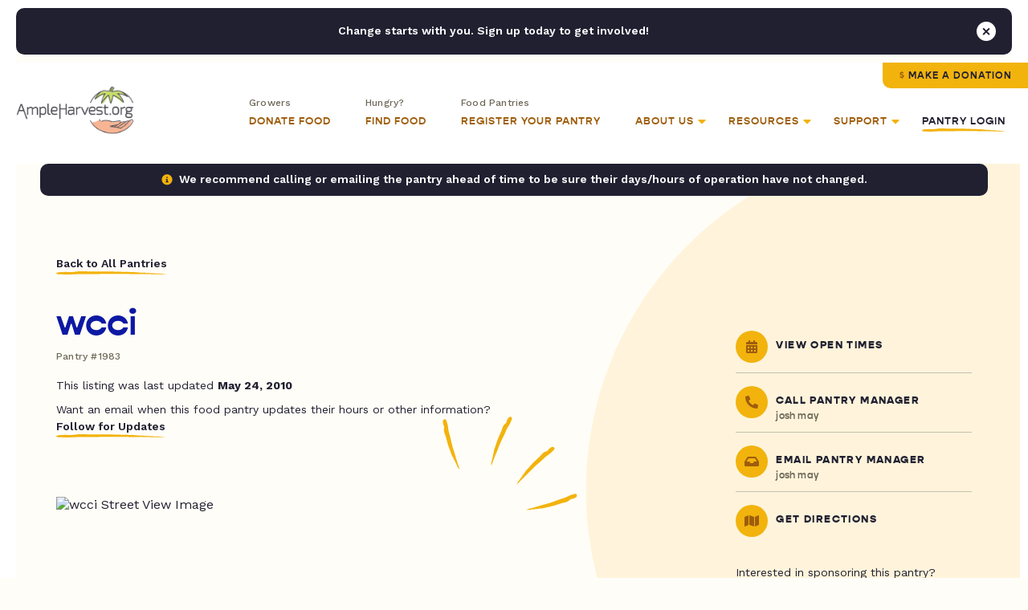

--- FILE ---
content_type: text/html; charset=UTF-8
request_url: https://ampleharvest.org/food-pantries/wcci-1983/
body_size: 46853
content:

<!doctype html>
<html lang="en">
	<head>
		
				<script>
		window.dataLayer = window.dataLayer || [];
		window.dataLayer.push({
			'pantryNumber': '1983',
			'pantryState': 'Tennessee',
			'userType': 'gardener',
			'isIndianCountry': 'false'
		});
		</script>
				
		<!-- Google Tag Manager -->
		<!-- <script>(function(w,d,s,l,i){w[l]=w[l]||[];w[l].push({'gtm.start':
		new Date().getTime(),event:'gtm.js'});var f=d.getElementsByTagName(s)[0],
		j=d.createElement(s),dl=l!='dataLayer'?'&l='+l:'';j.async=true;j.src=
		'https://www.googletagmanager.com/gtm.js?id='+i+dl;f.parentNode.insertBefore(j,f);
		})(window,document,'script','dataLayer','GTM-NXWQSSP');</script> -->
		<!-- End Google Tag Manager -->

		<!-- Google tag (gtag.js) -->
		<script async src="https://www.googletagmanager.com/gtag/js?id=G-1ZFX0VYFN3"></script>
		<script> window.dataLayer = window.dataLayer || []; function gtag(){dataLayer.push(arguments);} gtag('js', new Date()); gtag('config', 'G-1ZFX0VYFN3'); </script>
		
		<!-- AdWords -->
		<!-- Global site tag (gtag.js) - Google Ads: 1036424816 -->
		<script async src="https://www.googletagmanager.com/gtag/js?id=AW-1036424816"></script>
		<script>
		  window.dataLayer = window.dataLayer || [];
		  function gtag(){dataLayer.push(arguments);}
		  gtag('js', new Date());
		
		  gtag('config', 'AW-1036424816');
		</script>
		
		
		<link rel="preconnect" href="https://fonts.googleapis.com">
		<link rel="preconnect" href="https://fonts.gstatic.com" crossorigin>
		<link rel="preconnect" href="https://use.typekit.net">

	  	<meta charset="utf-8">
<script type="text/javascript">
/* <![CDATA[ */
var gform;gform||(document.addEventListener("gform_main_scripts_loaded",function(){gform.scriptsLoaded=!0}),document.addEventListener("gform/theme/scripts_loaded",function(){gform.themeScriptsLoaded=!0}),window.addEventListener("DOMContentLoaded",function(){gform.domLoaded=!0}),gform={domLoaded:!1,scriptsLoaded:!1,themeScriptsLoaded:!1,isFormEditor:()=>"function"==typeof InitializeEditor,callIfLoaded:function(o){return!(!gform.domLoaded||!gform.scriptsLoaded||!gform.themeScriptsLoaded&&!gform.isFormEditor()||(gform.isFormEditor()&&console.warn("The use of gform.initializeOnLoaded() is deprecated in the form editor context and will be removed in Gravity Forms 3.1."),o(),0))},initializeOnLoaded:function(o){gform.callIfLoaded(o)||(document.addEventListener("gform_main_scripts_loaded",()=>{gform.scriptsLoaded=!0,gform.callIfLoaded(o)}),document.addEventListener("gform/theme/scripts_loaded",()=>{gform.themeScriptsLoaded=!0,gform.callIfLoaded(o)}),window.addEventListener("DOMContentLoaded",()=>{gform.domLoaded=!0,gform.callIfLoaded(o)}))},hooks:{action:{},filter:{}},addAction:function(o,r,e,t){gform.addHook("action",o,r,e,t)},addFilter:function(o,r,e,t){gform.addHook("filter",o,r,e,t)},doAction:function(o){gform.doHook("action",o,arguments)},applyFilters:function(o){return gform.doHook("filter",o,arguments)},removeAction:function(o,r){gform.removeHook("action",o,r)},removeFilter:function(o,r,e){gform.removeHook("filter",o,r,e)},addHook:function(o,r,e,t,n){null==gform.hooks[o][r]&&(gform.hooks[o][r]=[]);var d=gform.hooks[o][r];null==n&&(n=r+"_"+d.length),gform.hooks[o][r].push({tag:n,callable:e,priority:t=null==t?10:t})},doHook:function(r,o,e){var t;if(e=Array.prototype.slice.call(e,1),null!=gform.hooks[r][o]&&((o=gform.hooks[r][o]).sort(function(o,r){return o.priority-r.priority}),o.forEach(function(o){"function"!=typeof(t=o.callable)&&(t=window[t]),"action"==r?t.apply(null,e):e[0]=t.apply(null,e)})),"filter"==r)return e[0]},removeHook:function(o,r,t,n){var e;null!=gform.hooks[o][r]&&(e=(e=gform.hooks[o][r]).filter(function(o,r,e){return!!(null!=n&&n!=o.tag||null!=t&&t!=o.priority)}),gform.hooks[o][r]=e)}});
/* ]]> */
</script>

	  	<meta name="viewport" content="width=device-width, initial-scale=1">
		<meta name="google-site-verification" content="dGSqVj9KPUkshXntaEX_Fi8VDsbynZtKzZTzy5Zt7Uc" />
			
		<title>wcci - AmpleHarvest.org</title>
<link data-rocket-preload as="style" href="https://fonts.googleapis.com/css2?family=Work+Sans%3Aital%2Cwght%400%2C400%3B0%2C500%3B0%2C600%3B0%2C700%3B0%2C800%3B1%2C400%3B1%2C700%3B1%2C800&#038;ver=6.9&#038;display=swap" rel="preload">
<link href="https://fonts.googleapis.com/css2?family=Work+Sans%3Aital%2Cwght%400%2C400%3B0%2C500%3B0%2C600%3B0%2C700%3B0%2C800%3B1%2C400%3B1%2C700%3B1%2C800&#038;ver=6.9&#038;display=swap" media="print" onload="this.media=&#039;all&#039;" rel="stylesheet">
<noscript data-wpr-hosted-gf-parameters=""><link rel="stylesheet" href="https://fonts.googleapis.com/css2?family=Work+Sans%3Aital%2Cwght%400%2C400%3B0%2C500%3B0%2C600%3B0%2C700%3B0%2C800%3B1%2C400%3B1%2C700%3B1%2C800&#038;ver=6.9&#038;display=swap"></noscript>
		
		<link rel="pingback" href="https://ampleharvest.org/xmlrpc.php" />
		
		<meta name='robots' content='index, follow, max-image-preview:large, max-snippet:-1, max-video-preview:-1' />

	<!-- This site is optimized with the Yoast SEO plugin v26.7 - https://yoast.com/wordpress/plugins/seo/ -->
	<link rel="canonical" href="https://ampleharvest.org/food-pantries/wcci-1983/" />
	<meta property="og:locale" content="en_US" />
	<meta property="og:type" content="article" />
	<meta property="og:title" content="wcci - AmpleHarvest.org" />
	<meta property="og:url" content="https://ampleharvest.org/food-pantries/wcci-1983/" />
	<meta property="og:site_name" content="AmpleHarvest.org" />
	<meta property="article:publisher" content="https://www.facebook.com/AmpleHarvest.org" />
	<meta property="og:image" content="https://ampleharvest.org/wp-content/uploads/2021/07/AmpleharvestOrg_OpenGraph.jpg" />
	<meta property="og:image:width" content="1200" />
	<meta property="og:image:height" content="630" />
	<meta property="og:image:type" content="image/jpeg" />
	<meta name="twitter:card" content="summary_large_image" />
	<meta name="twitter:site" content="@ampleharvest" />
	<script type="application/ld+json" class="yoast-schema-graph">{"@context":"https://schema.org","@graph":[{"@type":"WebPage","@id":"https://ampleharvest.org/food-pantries/wcci-1983/","url":"https://ampleharvest.org/food-pantries/wcci-1983/","name":"wcci - AmpleHarvest.org","isPartOf":{"@id":"https://ampleharvest.org/#website"},"datePublished":"2010-05-24T09:49:12+00:00","breadcrumb":{"@id":"https://ampleharvest.org/food-pantries/wcci-1983/#breadcrumb"},"inLanguage":"en-US","potentialAction":[{"@type":"ReadAction","target":["https://ampleharvest.org/food-pantries/wcci-1983/"]}]},{"@type":"BreadcrumbList","@id":"https://ampleharvest.org/food-pantries/wcci-1983/#breadcrumb","itemListElement":[{"@type":"ListItem","position":1,"name":"Home","item":"https://ampleharvest.org/"},{"@type":"ListItem","position":2,"name":"wcci"}]},{"@type":"WebSite","@id":"https://ampleharvest.org/#website","url":"https://ampleharvest.org/","name":"AmpleHarvest.org","description":"","publisher":{"@id":"https://ampleharvest.org/#organization"},"alternateName":"AmpleHarvest.org, Inc.","potentialAction":[{"@type":"SearchAction","target":{"@type":"EntryPoint","urlTemplate":"https://ampleharvest.org/?s={search_term_string}"},"query-input":{"@type":"PropertyValueSpecification","valueRequired":true,"valueName":"search_term_string"}}],"inLanguage":"en-US"},{"@type":"Organization","@id":"https://ampleharvest.org/#organization","name":"AmpleHarvest.org, Inc.","alternateName":"AmpleHarvest.org","url":"https://ampleharvest.org/","logo":{"@type":"ImageObject","inLanguage":"en-US","@id":"https://ampleharvest.org/#/schema/logo/image/","url":"https://ampleharvest.org/wp-content/uploads/2019/11/cropped-AH_Logo_Round_200x200.jpg","contentUrl":"https://ampleharvest.org/wp-content/uploads/2019/11/cropped-AH_Logo_Round_200x200.jpg","width":512,"height":512,"caption":"AmpleHarvest.org, Inc."},"image":{"@id":"https://ampleharvest.org/#/schema/logo/image/"},"sameAs":["https://www.facebook.com/AmpleHarvest.org","https://x.com/ampleharvest","https://www.instagram.com/ampleharvest","https://www.youtube.com/c/AmpleHarvestorg","https://www.tiktok.com/@ampleharvest","https://www.linkedin.com/company/ampleharvest-org"]}]}</script>
	<!-- / Yoast SEO plugin. -->


<link rel='dns-prefetch' href='//unpkg.com' />
<link rel='dns-prefetch' href='//maps.googleapis.com' />
<link rel='dns-prefetch' href='//use.typekit.net' />
<link rel='dns-prefetch' href='//fonts.googleapis.com' />
<link href='https://fonts.gstatic.com' crossorigin rel='preconnect' />
<link rel="alternate" title="oEmbed (JSON)" type="application/json+oembed" href="https://ampleharvest.org/wp-json/oembed/1.0/embed?url=https%3A%2F%2Fampleharvest.org%2Ffood-pantries%2Fwcci-1983%2F" />
<link rel="alternate" title="oEmbed (XML)" type="text/xml+oembed" href="https://ampleharvest.org/wp-json/oembed/1.0/embed?url=https%3A%2F%2Fampleharvest.org%2Ffood-pantries%2Fwcci-1983%2F&#038;format=xml" />
<style id='wp-img-auto-sizes-contain-inline-css' type='text/css'>
img:is([sizes=auto i],[sizes^="auto," i]){contain-intrinsic-size:3000px 1500px}
/*# sourceURL=wp-img-auto-sizes-contain-inline-css */
</style>
<style id='classic-theme-styles-inline-css' type='text/css'>
/*! This file is auto-generated */
.wp-block-button__link{color:#fff;background-color:#32373c;border-radius:9999px;box-shadow:none;text-decoration:none;padding:calc(.667em + 2px) calc(1.333em + 2px);font-size:1.125em}.wp-block-file__button{background:#32373c;color:#fff;text-decoration:none}
/*# sourceURL=/wp-includes/css/classic-themes.min.css */
</style>
<link data-minify="1" rel='stylesheet' id='adobefonts-css' href='https://ampleharvest.org/wp-content/cache/min/1/zvk1ars.css?ver=1766350957' type='text/css' media='all' />

<link data-minify="1" rel='stylesheet' id='magnific-css' href='https://ampleharvest.org/wp-content/cache/min/1/wp-content/themes/studio-simpatico/css/magnific.css?ver=1766350957' type='text/css' media='all' />
<link data-minify="1" rel='stylesheet' id='primary-stylesheet-css' href='https://ampleharvest.org/wp-content/cache/min/1/wp-content/themes/studio-simpatico/style.css?ver=1766350957' type='text/css' media='all' />
<link rel="https://api.w.org/" href="https://ampleharvest.org/wp-json/" /><link rel="EditURI" type="application/rsd+xml" title="RSD" href="https://ampleharvest.org/xmlrpc.php?rsd" />
<meta name="generator" content="WordPress 6.9" />
<link rel='shortlink' href='https://ampleharvest.org/?p=13175' />
<link rel="icon" href="https://ampleharvest.org/wp-content/uploads/2021/07/cropped-AH_Favicon-32x32.png" sizes="32x32" />
<link rel="icon" href="https://ampleharvest.org/wp-content/uploads/2021/07/cropped-AH_Favicon-192x192.png" sizes="192x192" />
<link rel="apple-touch-icon" href="https://ampleharvest.org/wp-content/uploads/2021/07/cropped-AH_Favicon-180x180.png" />
<meta name="msapplication-TileImage" content="https://ampleharvest.org/wp-content/uploads/2021/07/cropped-AH_Favicon-270x270.png" />
<!-- Facebook Pixel Code -->
<script>
setTimeout(function(){ 
  !function(f,b,e,v,n,t,s)
  {if(f.fbq)return;n=f.fbq=function(){n.callMethod?
  n.callMethod.apply(n,arguments):n.queue.push(arguments)};
  if(!f._fbq)f._fbq=n;n.push=n;n.loaded=!0;n.version='2.0';
  n.queue=[];t=b.createElement(e);t.async=!0;
  t.src=v;s=b.getElementsByTagName(e)[0];
  s.parentNode.insertBefore(t,s)}(window, document,'script',
  'https://connect.facebook.net/en_US/fbevents.js');
  fbq('init', '315515419540819');
  fbq('track', 'PageView');
}, 3500);
</script>
<noscript><img height="1" width="1" style="display:none"
  src="https://www.facebook.com/tr?id=315515419540819&ev=PageView&noscript=1"
/></noscript>
<!-- End Facebook Pixel Code -->	<style id='global-styles-inline-css' type='text/css'>
:root{--wp--preset--aspect-ratio--square: 1;--wp--preset--aspect-ratio--4-3: 4/3;--wp--preset--aspect-ratio--3-4: 3/4;--wp--preset--aspect-ratio--3-2: 3/2;--wp--preset--aspect-ratio--2-3: 2/3;--wp--preset--aspect-ratio--16-9: 16/9;--wp--preset--aspect-ratio--9-16: 9/16;--wp--preset--color--black: #000000;--wp--preset--color--cyan-bluish-gray: #abb8c3;--wp--preset--color--white: #ffffff;--wp--preset--color--pale-pink: #f78da7;--wp--preset--color--vivid-red: #cf2e2e;--wp--preset--color--luminous-vivid-orange: #ff6900;--wp--preset--color--luminous-vivid-amber: #fcb900;--wp--preset--color--light-green-cyan: #7bdcb5;--wp--preset--color--vivid-green-cyan: #00d084;--wp--preset--color--pale-cyan-blue: #8ed1fc;--wp--preset--color--vivid-cyan-blue: #0693e3;--wp--preset--color--vivid-purple: #9b51e0;--wp--preset--gradient--vivid-cyan-blue-to-vivid-purple: linear-gradient(135deg,rgb(6,147,227) 0%,rgb(155,81,224) 100%);--wp--preset--gradient--light-green-cyan-to-vivid-green-cyan: linear-gradient(135deg,rgb(122,220,180) 0%,rgb(0,208,130) 100%);--wp--preset--gradient--luminous-vivid-amber-to-luminous-vivid-orange: linear-gradient(135deg,rgb(252,185,0) 0%,rgb(255,105,0) 100%);--wp--preset--gradient--luminous-vivid-orange-to-vivid-red: linear-gradient(135deg,rgb(255,105,0) 0%,rgb(207,46,46) 100%);--wp--preset--gradient--very-light-gray-to-cyan-bluish-gray: linear-gradient(135deg,rgb(238,238,238) 0%,rgb(169,184,195) 100%);--wp--preset--gradient--cool-to-warm-spectrum: linear-gradient(135deg,rgb(74,234,220) 0%,rgb(151,120,209) 20%,rgb(207,42,186) 40%,rgb(238,44,130) 60%,rgb(251,105,98) 80%,rgb(254,248,76) 100%);--wp--preset--gradient--blush-light-purple: linear-gradient(135deg,rgb(255,206,236) 0%,rgb(152,150,240) 100%);--wp--preset--gradient--blush-bordeaux: linear-gradient(135deg,rgb(254,205,165) 0%,rgb(254,45,45) 50%,rgb(107,0,62) 100%);--wp--preset--gradient--luminous-dusk: linear-gradient(135deg,rgb(255,203,112) 0%,rgb(199,81,192) 50%,rgb(65,88,208) 100%);--wp--preset--gradient--pale-ocean: linear-gradient(135deg,rgb(255,245,203) 0%,rgb(182,227,212) 50%,rgb(51,167,181) 100%);--wp--preset--gradient--electric-grass: linear-gradient(135deg,rgb(202,248,128) 0%,rgb(113,206,126) 100%);--wp--preset--gradient--midnight: linear-gradient(135deg,rgb(2,3,129) 0%,rgb(40,116,252) 100%);--wp--preset--font-size--small: 13px;--wp--preset--font-size--medium: 20px;--wp--preset--font-size--large: 36px;--wp--preset--font-size--x-large: 42px;--wp--preset--spacing--20: 0.44rem;--wp--preset--spacing--30: 0.67rem;--wp--preset--spacing--40: 1rem;--wp--preset--spacing--50: 1.5rem;--wp--preset--spacing--60: 2.25rem;--wp--preset--spacing--70: 3.38rem;--wp--preset--spacing--80: 5.06rem;--wp--preset--shadow--natural: 6px 6px 9px rgba(0, 0, 0, 0.2);--wp--preset--shadow--deep: 12px 12px 50px rgba(0, 0, 0, 0.4);--wp--preset--shadow--sharp: 6px 6px 0px rgba(0, 0, 0, 0.2);--wp--preset--shadow--outlined: 6px 6px 0px -3px rgb(255, 255, 255), 6px 6px rgb(0, 0, 0);--wp--preset--shadow--crisp: 6px 6px 0px rgb(0, 0, 0);}:where(.is-layout-flex){gap: 0.5em;}:where(.is-layout-grid){gap: 0.5em;}body .is-layout-flex{display: flex;}.is-layout-flex{flex-wrap: wrap;align-items: center;}.is-layout-flex > :is(*, div){margin: 0;}body .is-layout-grid{display: grid;}.is-layout-grid > :is(*, div){margin: 0;}:where(.wp-block-columns.is-layout-flex){gap: 2em;}:where(.wp-block-columns.is-layout-grid){gap: 2em;}:where(.wp-block-post-template.is-layout-flex){gap: 1.25em;}:where(.wp-block-post-template.is-layout-grid){gap: 1.25em;}.has-black-color{color: var(--wp--preset--color--black) !important;}.has-cyan-bluish-gray-color{color: var(--wp--preset--color--cyan-bluish-gray) !important;}.has-white-color{color: var(--wp--preset--color--white) !important;}.has-pale-pink-color{color: var(--wp--preset--color--pale-pink) !important;}.has-vivid-red-color{color: var(--wp--preset--color--vivid-red) !important;}.has-luminous-vivid-orange-color{color: var(--wp--preset--color--luminous-vivid-orange) !important;}.has-luminous-vivid-amber-color{color: var(--wp--preset--color--luminous-vivid-amber) !important;}.has-light-green-cyan-color{color: var(--wp--preset--color--light-green-cyan) !important;}.has-vivid-green-cyan-color{color: var(--wp--preset--color--vivid-green-cyan) !important;}.has-pale-cyan-blue-color{color: var(--wp--preset--color--pale-cyan-blue) !important;}.has-vivid-cyan-blue-color{color: var(--wp--preset--color--vivid-cyan-blue) !important;}.has-vivid-purple-color{color: var(--wp--preset--color--vivid-purple) !important;}.has-black-background-color{background-color: var(--wp--preset--color--black) !important;}.has-cyan-bluish-gray-background-color{background-color: var(--wp--preset--color--cyan-bluish-gray) !important;}.has-white-background-color{background-color: var(--wp--preset--color--white) !important;}.has-pale-pink-background-color{background-color: var(--wp--preset--color--pale-pink) !important;}.has-vivid-red-background-color{background-color: var(--wp--preset--color--vivid-red) !important;}.has-luminous-vivid-orange-background-color{background-color: var(--wp--preset--color--luminous-vivid-orange) !important;}.has-luminous-vivid-amber-background-color{background-color: var(--wp--preset--color--luminous-vivid-amber) !important;}.has-light-green-cyan-background-color{background-color: var(--wp--preset--color--light-green-cyan) !important;}.has-vivid-green-cyan-background-color{background-color: var(--wp--preset--color--vivid-green-cyan) !important;}.has-pale-cyan-blue-background-color{background-color: var(--wp--preset--color--pale-cyan-blue) !important;}.has-vivid-cyan-blue-background-color{background-color: var(--wp--preset--color--vivid-cyan-blue) !important;}.has-vivid-purple-background-color{background-color: var(--wp--preset--color--vivid-purple) !important;}.has-black-border-color{border-color: var(--wp--preset--color--black) !important;}.has-cyan-bluish-gray-border-color{border-color: var(--wp--preset--color--cyan-bluish-gray) !important;}.has-white-border-color{border-color: var(--wp--preset--color--white) !important;}.has-pale-pink-border-color{border-color: var(--wp--preset--color--pale-pink) !important;}.has-vivid-red-border-color{border-color: var(--wp--preset--color--vivid-red) !important;}.has-luminous-vivid-orange-border-color{border-color: var(--wp--preset--color--luminous-vivid-orange) !important;}.has-luminous-vivid-amber-border-color{border-color: var(--wp--preset--color--luminous-vivid-amber) !important;}.has-light-green-cyan-border-color{border-color: var(--wp--preset--color--light-green-cyan) !important;}.has-vivid-green-cyan-border-color{border-color: var(--wp--preset--color--vivid-green-cyan) !important;}.has-pale-cyan-blue-border-color{border-color: var(--wp--preset--color--pale-cyan-blue) !important;}.has-vivid-cyan-blue-border-color{border-color: var(--wp--preset--color--vivid-cyan-blue) !important;}.has-vivid-purple-border-color{border-color: var(--wp--preset--color--vivid-purple) !important;}.has-vivid-cyan-blue-to-vivid-purple-gradient-background{background: var(--wp--preset--gradient--vivid-cyan-blue-to-vivid-purple) !important;}.has-light-green-cyan-to-vivid-green-cyan-gradient-background{background: var(--wp--preset--gradient--light-green-cyan-to-vivid-green-cyan) !important;}.has-luminous-vivid-amber-to-luminous-vivid-orange-gradient-background{background: var(--wp--preset--gradient--luminous-vivid-amber-to-luminous-vivid-orange) !important;}.has-luminous-vivid-orange-to-vivid-red-gradient-background{background: var(--wp--preset--gradient--luminous-vivid-orange-to-vivid-red) !important;}.has-very-light-gray-to-cyan-bluish-gray-gradient-background{background: var(--wp--preset--gradient--very-light-gray-to-cyan-bluish-gray) !important;}.has-cool-to-warm-spectrum-gradient-background{background: var(--wp--preset--gradient--cool-to-warm-spectrum) !important;}.has-blush-light-purple-gradient-background{background: var(--wp--preset--gradient--blush-light-purple) !important;}.has-blush-bordeaux-gradient-background{background: var(--wp--preset--gradient--blush-bordeaux) !important;}.has-luminous-dusk-gradient-background{background: var(--wp--preset--gradient--luminous-dusk) !important;}.has-pale-ocean-gradient-background{background: var(--wp--preset--gradient--pale-ocean) !important;}.has-electric-grass-gradient-background{background: var(--wp--preset--gradient--electric-grass) !important;}.has-midnight-gradient-background{background: var(--wp--preset--gradient--midnight) !important;}.has-small-font-size{font-size: var(--wp--preset--font-size--small) !important;}.has-medium-font-size{font-size: var(--wp--preset--font-size--medium) !important;}.has-large-font-size{font-size: var(--wp--preset--font-size--large) !important;}.has-x-large-font-size{font-size: var(--wp--preset--font-size--x-large) !important;}
/*# sourceURL=global-styles-inline-css */
</style>
<link data-minify="1" rel='stylesheet' id='dashicons-css' href='https://ampleharvest.org/wp-content/cache/min/1/wp-includes/css/dashicons.min.css?ver=1766350962' type='text/css' media='all' />
<meta name="generator" content="WP Rocket 3.20.3" data-wpr-features="wpr_defer_js wpr_minify_js wpr_minify_css wpr_preload_links wpr_desktop" /></head>
	
	<body class="wp-singular food-pantries-template-default single single-food-pantries postid-13175 wp-theme-studio-simpatico">
		
		<!-- Google Tag Manager (noscript) -->
		<noscript><iframe src="https://www.googletagmanager.com/ns.html?id=GTM-NXWQSSP"
		height="0" width="0" style="display:none;visibility:hidden"></iframe></noscript>
		<!-- End Google Tag Manager (noscript) -->

				
		<!--Skip to main content-->
		
		<a class="accessibility" href="#main">Skip To Content</a>
		
		
		<!--Sitewide Banner-->

		<div class="sitewide-banner notification" data-close-duration="60">
			<p>Change starts with you. Sign up today to get involved!</p>
			<div class="signup-form"><div id="DfTvgdJoFk">
    <script type="text/javascript" src="https://default.salsalabs.org/api/widget/template/7249365c-b9f4-4333-83d0-ca6fd154f6e8/?tId=DfTvgdJoFk"  data-rocket-defer defer></script>
</div></div>			<button class="notice-dismiss" id="dismiss-sitewide-banner"><span class="accessibility">Close Banner</span></button>
		</div>

				
		<!--Header-->
	
		<header>
			<a class="logo" href="https://ampleharvest.org">
								<img src="https://ampleharvest.org/wp-content/uploads/2021/08/logo.svg" alt="AmpleHarvest.org" height="60" width="147" loading="lazy" data-default-src="https://ampleharvest.org/wp-content/uploads/2021/08/logo.svg"/>
			</a>
			
			<button class="mobile-menu">
				<span></span>
				<span></span>
				<span></span>
				<span class="accessibility">Toggle Menu</span>
			</button>
			
			<nav itemscope="itemscope" itemtype="http://schema.org/SiteNavigationElement" role="navigation">
				<button  class="btn tertiary-link"  id="back-to-main-nav">Back<span class="icon"><svg class="svg-inline--fa fa-long-arrow-alt-left" xmlns="http://www.w3.org/2000/svg" viewBox="0 0 448 512"><!-- Font Awesome Pro 5.15.1 by @fontawesome - https://fontawesome.com License - https://fontawesome.com/license (Commercial License) --><path d="M107.515 150.971L8.485 250c-4.686 4.686-4.686 12.284 0 16.971L107.515 366c7.56 7.56 20.485 2.206 20.485-8.485v-71.03h308c6.627 0 12-5.373 12-12v-32c0-6.627-5.373-12-12-12H128v-71.03c0-10.69-12.926-16.044-20.485-8.484z"/></svg></span><svg preserveAspectRatio="none" width="79px" height="4px" viewBox="0 0 79 4" version="1.1" xmlns="http://www.w3.org/2000/svg" xmlns:xlink="http://www.w3.org/1999/xlink"><g transform="translate(0.000000, -17.000000)" class="fill" fill="#F2B30D"><path d="M77.5397697,17 C76.4775127,17.060611 75.4457579,17.1142591 74.4353171,17.1582049 C73.4248298,17.1949596 72.4357499,17.2308011 71.4589827,17.2663002 C71.3100634,17.3372984 71.2037258,17.416515 71.0029435,17.3877504 C70.848101,17.3378691 70.6959169,17.3091046 70.5417273,17.2924394 C70.2556418,17.3003154 69.9730542,17.3081914 69.6898603,17.3160674 C69.5914513,17.3291941 69.4900108,17.3426632 69.3872178,17.3563606 C69.3852123,17.3569313 69.382787,17.3577303 69.3812479,17.358301 C69.2212285,17.4033883 69.2671215,17.4516716 69.3659969,17.4955033 C69.477698,17.5249527 69.5794184,17.5609084 69.6663541,17.6001742 C69.6111798,17.5747199 69.4638928,17.5379652 69.3659969,17.4955033 C69.2334946,17.4602325 69.0808441,17.434664 68.90604,17.4242768 C68.6453729,17.4562374 68.3761241,17.4798654 68.0924172,17.4730167 C68.4074191,17.4206242 68.6766678,17.4087531 68.90604,17.4242768 C69.0712364,17.4009913 69.2289239,17.3786188 69.3872178,17.3563606 C69.4346966,17.3440329 69.4786308,17.3326184 69.5280219,17.3198342 C68.8755845,17.3335316 68.2281376,17.347229 67.5771927,17.3610405 C67.4292528,17.3762218 67.2863033,17.3900333 67.1710575,17.4061278 C66.7031719,17.4709621 66.2338872,17.5355682 65.9415986,17.389006 C65.8273323,17.3907182 65.7104542,17.3925445 65.5936227,17.3943709 C65.6169423,17.4033883 65.6393292,17.4103511 65.660177,17.4208525 C65.6091069,17.4130906 65.566945,17.4041873 65.5316857,17.3953982 C65.0426725,17.4030459 64.5511874,17.4106936 64.0580699,17.4184554 C63.7383108,17.4942477 63.412302,17.5867051 63.0839146,17.6473161 C63.0839146,17.6473161 62.8609787,17.5468685 62.7506767,17.4971013 C62.6180811,17.5844222 62.4264402,17.6467454 62.2048568,17.6831576 C62.4684156,17.7707068 62.713132,17.8695563 62.9378403,17.927542 C63.2711714,18.0792406 63.6730158,17.5662732 64.0677243,17.8588267 C63.6730158,17.5662732 63.2711714,18.0792406 62.9378403,17.927542 C62.713132,17.8695563 62.4684156,17.7707068 62.2048568,17.6831576 C61.7386036,17.7613469 61.1353707,17.7266468 60.6516744,17.5864768 C61.2511295,17.4230212 61.7602442,17.5367096 62.2048568,17.6831576 C62.4264402,17.6467454 62.6180811,17.5844222 62.7506767,17.4971013 C62.8609787,17.5468685 63.0839146,17.6473161 63.0839146,17.6473161 C63.412302,17.5867051 63.7383108,17.4942477 64.0580699,17.4184554 C63.0962274,17.4306689 62.1221187,17.4429966 61.1304736,17.4556667 C54.7382292,17.5107987 48.8453054,17.7573518 42.2132416,17.7977592 C40.4179079,17.8065483 38.6571806,17.7918236 36.9220115,17.7667117 C36.0544737,17.7506173 35.1932788,17.7345228 34.3373074,17.7185425 C33.4813828,17.6929741 32.6306817,17.6675198 31.7839916,17.6422937 C25.0364023,17.4124058 18.8798264,17.9621279 12.0586403,17.20626 C9.44352734,16.9431558 4.58683573,17.1413115 2.0633224,17.1835451 C-1.3161156,17.7469646 0.435190614,19.1490072 0.596142884,19.2274248 C1.63610629,19.8232615 2.56222314,19.9521312 3.75777529,20.0175363 C4.35550473,20.0501817 5.02062798,20.0673035 5.80099697,20.1184404 C6.58136596,20.1671803 7.47702733,20.2500496 8.53601958,20.4173861 C5.65133141,20.0384248 10.6634252,19.631498 13.3883737,20.4179568 C17.3319609,21.6301763 22.951112,20.5368959 27.815126,20.7577664 C29.0318524,20.8176925 30.3213827,20.7267189 31.7765759,20.7194137 C39.3141886,20.9712174 46.3118579,20.2333844 54.2335919,20.0394521 C55.2825567,19.9987024 56.268092,19.885014 57.212025,19.7523775 C58.1559581,19.6185996 59.0581956,19.4624493 59.9407513,19.3436244 C61.2309347,19.2338169 62.6141168,19.3409991 63.6620089,19.2948845 C65.3114548,19.2192064 66.7327413,19.040912 68.0924172,18.83625 C66.5712293,18.9635217 65.4631259,19.1011805 63.7685331,19.2253702 C62.638136,19.2964825 64.5516071,18.7692469 65.2993286,18.6434592 C65.6189945,18.5554534 66.1256373,18.8982308 66.4432977,18.8098826 C67.141768,18.778721 67.78068,18.6032802 68.5283548,18.4768075 C68.8466215,18.3894866 68.8119218,18.7201646 68.9711018,18.6765612 C69.9906839,18.5536271 70.7733382,18.093737 71.425449,18.1528641 C71.9227174,18.1778619 72.3686359,18.2074254 72.8041538,18.2371031 C73.0804451,18.2418972 73.3538447,18.2439518 73.6417492,18.2171278 C73.8222434,18.1816287 74.008101,18.1449881 74.1964306,18.1080052 C74.0486306,18.0144063 73.9941092,17.8938692 73.942153,17.7723048 C74.2110753,17.7772131 74.590766,17.8328017 74.8631862,17.8366826 C74.590766,17.8328017 74.2110753,17.7772131 73.942153,17.7723048 C73.9941092,17.8938692 74.0486306,18.0144063 74.1964306,18.1080052 C75.5366579,17.8492385 77.0848032,17.5938962 78.5228798,17.3789613 C78.5152776,17.3699438 78.5087948,17.3598991 78.5018455,17.3506533 C77.6616383,17.4272446 76.8383611,17.4394581 75.9662059,17.284221 C76.3443575,17.3374125 76.2970652,17.4311255 75.8662579,17.4726743 C75.7568421,17.424391 75.6436018,17.3743955 75.5337662,17.3258839 C76.2842394,17.1942747 77.0317277,17.0628939 77.7440033,17.263789 C77.7440033,17.263789 78.0645553,17.1731579 78.2241084,17.1280706 C78.4620622,17.1612868 78.4504956,17.2652729 78.5018455,17.3506533 C78.6679747,17.3333033 78.8311657,17.3164098 79,17.2989457 C78.6461475,17.1538674 77.5397697,17 77.5397697,17" transform="translate(39.500000, 19.000000) scale(1, -1) translate(-39.500000, -19.000000) "></path></g></svg></button>				<a href="https://ampleharvest.org/donate/" class="btn btn-top" target="" >Make a Donation</a>				<ul class="mega-menu">
	
	<li class="page-1157 parent"><a href="https://ampleharvest.org/find-pantry/" target=""><span class="metadata">Growers</span><span class="link">Donate Food</span></a></li><li class="page-10603 parent"><a href="https://ampleharvest.org/find-food/" target=""><span class="metadata">Hungry?</span><span class="link">Find Food</span></a></li><li class="page-10658 parent"><a href="https://ampleharvest.org/register-a-pantry/" target=""><span class="metadata">Food Pantries</span><span class="link">Register Your Pantry</span></a></li><li class="page-1168 parent has-dropdown"><a href="https://ampleharvest.org/about-us/" target=""><span class="link">About Us</span><svg xmlns="http://www.w3.org/2000/svg" viewBox="0 0 320 512"><!-- Font Awesome Pro 5.15.1 by @fontawesome - https://fontawesome.com License - https://fontawesome.com/license (Commercial License) --><path d="M31.3 192h257.3c17.8 0 26.7 21.5 14.1 34.1L174.1 354.8c-7.8 7.8-20.5 7.8-28.3 0L17.2 226.1C4.6 213.5 13.5 192 31.3 192z"/></svg><svg preserveAspectRatio="none" width="120px" height="49px" viewBox="0 0 120 49" version="1.1" xmlns="http://www.w3.org/2000/svg" xmlns:xlink="http://www.w3.org/1999/xlink">
    <g transform="translate(-883.000000, -49.000000)" fill="#F2B30D">
        <path d="M938.792047,55.2877768 C939.810416,55.3457768 941.245029,55.3387768 941.981401,55.4607768 C942.179991,55.4797768 941.806642,55.3767768 942.129946,55.3907768 C942.562872,55.4607768 943.075234,55.5297768 943.825109,55.5997768 C943.867211,55.7027768 942.386524,55.5077768 942.316621,55.5887768 C941.743887,55.5297768 941.463478,55.4927768 941.204517,55.5297768 C940.030454,55.4347768 939.767521,55.4817768 938.879427,55.4007768 C939.11694,55.3567768 938.722143,55.3487768 938.792047,55.2877768 M938.410764,56.3905783 C938.379501,56.4035783 938.437993,56.4135783 938.55901,56.4215783 C938.223188,56.4645783 937.49406,56.3505783 938.410764,56.3905783 M993.555457,58.3553314 C993.095023,58.0057023 992.541898,57.7302912 992.044538,57.398546 C991.462024,57.0095725 990.896842,56.6733563 990.330153,56.3407169 C989.766478,55.996453 989.193761,55.6727555 988.572814,55.3749895 C987.487665,54.813437 986.429645,54.3994261 985.279688,53.8942076 C984.428901,53.5615682 984.13576,53.4462175 983.558521,53.2208811 C981.862975,52.6038886 980.472628,52.1201308 979.71227,51.9922613 C978.502781,51.6846593 976.990354,51.2912148 975.924798,51.0944926 C975.738665,51.0488888 975.41312,50.9684115 975.340777,50.9505277 C972.628657,50.4685582 970.945923,50.4041764 967.768093,50.0000016 C967.484749,50.0178855 967.289573,50.0795847 966.74323,50.071537 C966.499825,50.0679602 965.951976,50.0178855 965.774885,50.0277216 C965.117767,50.0697486 965.665617,50.318334 964.456881,50.2503754 C964.386799,50.2736244 964.605336,50.313863 964.662608,50.3451597 C964.603075,50.6053696 965.055974,50.8950878 964.742487,51.0587249 C965.55032,51.2956858 965.358158,51.4101424 965.980612,51.6140181 C966.468175,51.7517237 967.10344,51.9314563 967.622653,52.0781038 C968.188589,52.2435293 968.786928,52.4071664 969.253391,52.5770629 C969.23832,52.6557518 969.966274,52.8032934 970.09815,52.8953952 C970.97908,53.1073187 971.636198,53.3272899 972.527678,53.5553089 C972.609064,53.6009127 972.817805,53.6661887 972.83363,53.7028506 C974.68818,54.2608264 976.537455,54.9010678 979.028777,55.745185 C979.254096,55.8229797 979.732617,55.9884052 980.009179,56.0840838 C981.859961,56.6974995 984.638395,57.8769387 985.516311,58.446539 C985.833566,58.6030226 985.837334,58.5753026 986.152329,58.7317862 C986.333187,58.8855872 987.226928,59.443563 988.023458,59.8665158 C988.292484,60.0221052 988.788337,60.2322403 989.384415,60.5621972 C990.259317,61.0799343 991.041529,61.6718894 991.796612,62.1985685 C992.143256,62.4408945 992.535116,62.6492412 992.902107,62.8960382 C993.372339,63.2286776 994.055078,63.7875476 994.718979,64.3258512 C995.3663,64.8811444 995.951075,65.4561098 996.27888,65.8030563 C996.792066,66.3538786 996.939766,66.6024639 997.305251,67.0200516 C997.627028,67.4027657 997.879475,67.6719175 997.90359,67.5789216 C998.385878,68.0975529 999.101022,69.1884671 999.483085,70.4609023 C999.849323,71.7485387 999.900566,73.1810343 999.75814,74.2630065 C999.452188,75.8242657 998.887006,77.3524398 998.015873,78.7205535 C997.835014,78.9807634 997.606681,79.309826 997.420548,79.5771894 C997.071642,80.0090841 996.663958,80.6412779 996.174133,81.1688511 C995.378357,82.1095411 994.570524,82.8213179 993.826745,83.501798 C992.575055,84.3888364 991.7205,85.169466 990.619526,85.8275913 C990.21561,86.0940605 989.786825,86.2746873 989.321869,86.5420507 C988.935284,86.7691754 988.52986,86.9810989 988.081483,87.2100121 C987.63612,87.4165704 987.144035,87.6454836 986.714496,87.8448884 C986.392719,87.9960068 986.1252,88.1220879 985.862202,88.2454864 C985.508021,88.4001816 985.276674,88.4761879 984.903654,88.6478728 C984.512548,88.8284995 984.118428,89.0127031 983.718279,89.1808112 C982.986557,89.487519 982.217156,89.7790256 981.450769,90.0356587 C980.703976,90.3012337 979.984311,90.5569726 979.232242,90.824336 C976.651245,91.5522083 974.403328,92.2443129 971.275989,92.7700977 C970.503574,92.943571 969.930856,93.0437205 969.114733,93.1662248 C968.933875,93.2055692 968.93915,93.2306066 968.653545,93.2771046 C967.0213,93.4952874 965.308422,93.8127256 963.61363,93.9531137 C963.554851,93.9709976 963.486276,93.9888814 963.376254,94.0076594 C961.039415,94.210641 958.07108,94.3787491 956.228587,94.527185 C954.79604,94.5352327 953.130637,94.6523718 951.364255,94.6791976 C950.535322,94.6800918 949.718446,94.680986 948.936234,94.6818802 C947.412504,94.7096001 945.417789,94.6568428 943.954345,94.6309112 C943.530835,94.6291228 943.08095,94.6282287 942.667237,94.6273345 C941.891808,94.5933552 941.074931,94.5575875 940.24223,94.5209256 C937.06214,94.4413425 933.426137,94.0550516 930.65976,93.7394018 C929.815755,93.6428291 929.068208,93.5569867 928.116442,93.4470011 C926.529411,93.2753162 924.903948,92.8979672 923.318425,92.6592179 C922.928072,92.5912593 922.527924,92.5215124 922.167714,92.4589189 C921.223484,92.272927 920.3207,92.1021363 919.329748,91.8651755 C916.90248,91.3232951 914.46843,90.7554832 912.229557,90.0240342 C909.331304,89.2693362 905.20623,87.7197015 901.983187,86.2970421 C901.243929,86.0243135 900.570232,85.6702135 899.825699,85.3366799 C898.70061,84.7679738 897.376578,84.1652884 896.10831,83.4812316 C894.843809,82.7918095 893.609452,81.9995555 892.569518,81.1840524 C890.369076,79.5432101 888.286193,77.465108 887.244751,74.8460197 C886.185977,72.2635933 886.484393,69.1562762 887.941055,66.7965036 C889.435396,64.43226 891.720238,62.6644425 894.133941,61.3616048 C896.555934,60.0328355 899.133916,59.1037701 901.732999,58.4080887 C902.567208,58.2471342 903.845272,57.9037644 904.566444,57.6945235 C904.72771,57.682899 905.212259,57.5612889 905.583772,57.4790233 C906.903283,57.1276058 908.585264,56.8325225 910.262724,56.4766341 C910.682466,56.3353517 911.705822,56.2146358 912.336565,56.0536813 C912.61388,56.0456335 911.973341,56.1484656 912.442065,56.0903431 C913.515157,55.7353489 917.237068,55.3007716 918.899456,55.0521862 C918.783406,55.0673875 918.757784,55.0521862 918.903224,55.0307256 C919.309401,55.0173128 919.496288,54.9404123 919.949941,54.897491 C921.443528,54.7320655 922.744954,54.5881006 924.010207,54.4477125 C925.263404,54.3386211 926.469125,54.2340006 927.745683,54.1222266 C928.071981,54.1177556 928.945375,54.1624652 929.246052,54.1061311 C928.775821,54.1097079 928.179742,54.1266976 928.218175,54.073046 C928.999633,54.073046 930.02751,54.0256539 930.549738,53.9720023 C931.50904,53.9505417 931.961186,53.9398114 932.876027,53.919245 C933.087781,53.9228218 932.6703,53.8620167 933.123199,53.8691703 C934.493954,53.8906309 935.143536,53.9013612 936.371111,53.9210334 C936.725292,53.85844 938.151057,53.9272927 938.588131,53.9737907 C938.984512,53.9720023 938.154072,53.9103031 938.490166,53.9147741 C939.590387,53.9568011 940.614497,53.9773675 941.625042,54.0748344 C941.876736,54.073046 942.04403,54.0560564 942.457743,54.0837763 C942.736566,54.105237 942.375603,54.1258034 942.793838,54.1463698 C943.185697,54.1517349 942.493161,54.0712577 942.590372,54.0417493 C943.141236,54.0721518 943.034982,54.0363842 943.311544,54.031019 C944.076424,54.1266976 944.60468,54.1114963 945.302492,54.1544175 C946.022157,54.18482 946.815672,54.3234198 947.508208,54.3869074 C948.102026,54.4468183 948.359749,54.4414531 949.031938,54.524613 C949.56547,54.6059845 950.045498,54.678414 950.637808,54.7678332 C950.957324,54.8107544 950.427561,54.6936153 950.884228,54.7642564 C953.001776,55.0951075 955.121584,55.3973443 956.68224,55.6718613 C954.288129,55.2453317 952.539834,54.9556135 950.432836,54.6694721 C950.118595,54.5809471 949.481823,54.5818413 949.172103,54.478115 C949.026663,54.4870569 949.51272,54.56664 949.040228,54.5040466 C948.884237,54.4816918 948.824705,54.4620195 948.5813,54.4351938 C948.885745,54.4155216 948.439628,54.3600817 948.270073,54.2992766 C947.372564,54.1964445 946.57076,54.105237 945.799098,54.0167119 C945.025176,53.9550127 944.282904,53.8951018 943.503706,53.8325084 C943.214333,53.8208839 943.70265,53.8825832 943.373338,53.8646993 C942.776506,53.8182013 942.336417,53.7851162 941.625042,53.7305705 C941.417055,53.6644003 940.946823,53.6295268 941.201532,53.583923 C943.302501,53.7556079 946.169104,53.8924193 948.662686,54.2295296 C949.419276,54.324314 950.200734,54.4530776 950.643083,54.454866 C949.522516,54.3216314 948.625007,54.147264 947.652141,54.0167119 C946.392916,53.8334026 945.037987,53.7788569 943.802876,53.6652945 C943.465274,53.6259501 943.301748,53.607172 942.99881,53.5722985 C942.762188,53.5597799 942.323606,53.5356367 942.056841,53.5213296 C941.756164,53.4927155 941.740339,53.4685723 941.482616,53.4489 C940.965663,53.4363814 940.53085,53.4247569 939.958132,53.411344 C938.976223,53.360375 938.015414,53.2709558 936.9378,53.2325056 C936.741117,53.2128334 936.829285,53.160076 937.078719,53.1636528 C938.354523,53.2253521 938.571553,53.2360824 939.876746,53.29957 C939.731306,53.2879455 939.642384,53.2727442 939.653687,53.2557546 C940.056097,53.2790036 940.197769,53.29957 940.473578,53.2879455 C939.504479,53.2414475 939.594908,53.1627586 939.928743,53.141298 C941.132957,53.1895844 942.472061,53.3004642 943.757661,53.4131324 C945.043262,53.5168586 946.276865,53.6187965 947.261789,53.7734917 C947.481079,53.7770685 947.623505,53.7645498 947.981454,53.7985291 C950.209777,54.0104526 952.68452,54.4602312 955.059038,54.8223789 C953.710137,54.5639574 952.325818,54.3421978 950.886488,54.1132847 C949.444898,53.9094089 947.942268,53.7618672 946.363526,53.5731927 C946.243708,53.5490495 946.342426,53.5311657 946.028185,53.4989748 C944.658184,53.3916718 943.104311,53.2700617 942.056087,53.1869018 C941.591884,53.0939058 941.139739,53.0250531 940.703418,52.9553061 C937.374874,52.8006109 934.943839,52.5600732 931.750184,52.5734861 C931.765256,52.540401 931.516576,52.5368242 931.418611,52.5153636 C931.67558,52.4831727 931.846642,52.4447225 932.143551,52.4152141 C932.667286,52.3982245 933.204586,52.4035896 933.665774,52.428627 C936.357547,52.3481497 940.180437,52.5314591 943.521038,52.7898806 C943.930984,52.7719967 943.614482,52.7031439 943.335659,52.633397 C941.726774,52.4411457 940.249766,52.4554528 938.544424,52.3052285 C937.936288,52.1487449 938.581349,52.0924108 939.904628,52.1514275 C941.001835,52.1809358 942.4909,52.3007576 943.883508,52.4339922 C945.276116,52.5493429 946.571513,52.6807891 947.275353,52.7925631 C953.683008,53.4596303 959.992698,54.7070281 966.422961,56.4408664 C965.52922,56.1940694 964.655072,55.9526376 963.792981,55.7138883 C962.925615,55.5118009 962.071814,55.3123961 961.229316,55.1156739 C959.549596,54.6980862 957.899265,54.4074738 956.285105,54.0569506 C956.294902,54.0828822 956.17433,54.0694693 955.924143,54.0167119 C954.334098,53.6894377 952.641566,53.4614187 951.0048,53.187796 C949.364265,52.9570945 947.765931,52.7934573 946.357498,52.6342912 C945.180412,52.4322038 942.888788,52.3409962 941.696631,52.1541101 C942.00183,52.0584315 942.989767,52.0879399 944.230153,52.1648404 C942.964146,52.0754212 941.788568,51.8903234 940.724519,51.8500848 C939.853385,51.8000101 938.343219,51.762454 937.902377,51.7132734 C937.796123,51.7016489 938.001096,51.6873419 937.796877,51.6757174 C938.154072,51.6953896 937.159351,51.65068 937.086255,51.6497858 C936.609995,51.65068 936.69741,51.6649871 936.140517,51.6524684 C935.417838,51.6372671 935.431402,51.6354787 934.975489,51.6014994 C932.478139,51.5147628 930.055392,51.6363729 927.567839,51.6828709 C927.308609,51.697178 926.787134,51.7266863 926.745687,51.7284747 C926.510572,51.7356282 926.710269,51.7025431 926.40055,51.7168502 C926.224213,51.7248979 926.303338,51.7454643 926.043355,51.757983 C925.074256,51.8107404 923.963486,51.8491906 922.993634,51.9323505 C921.78113,52.0459128 920.459358,52.1702055 919.191844,52.2882389 C917.925836,52.4187909 916.719361,52.5958409 915.733684,52.721922 C915.293596,52.7728909 915.868574,52.6593285 915.274003,52.7389116 C913.573936,52.936528 911.836944,53.276321 910.062273,53.5508379 C908.295891,53.8888425 906.50012,54.2465193 904.700581,54.6480115 C904.430047,54.7106049 904.638034,54.6113496 904.24316,54.7159701 C903.748061,54.8295324 903.876923,54.8518872 903.431559,54.9582961 C903.15349,55.0119476 902.897274,55.0593398 902.746559,55.0700701 C898.627513,55.9723098 894.261295,57.4584568 890.343455,60.2733732 C888.529598,61.5932005 886.764723,63.2662337 885.523584,65.5768257 C884.86948,66.6918831 884.466317,68.0251234 884.18448,69.35121 C884.000002,70.6987573 883.901135,72.0811781 884.143787,73.4072648 C884.451999,75.5077218 885.296758,77.3452863 886.288463,78.8081843 C887.281676,80.2871778 888.410533,81.4737706 889.538636,82.5074565 C892.626036,85.1864556 895.626775,86.6502479 898.745825,88.1972 C899.892767,88.7185139 901.096981,89.2666536 902.256735,89.7933327 C903.431559,90.2609951 904.557401,90.7098794 905.538557,91.1006413 C905.874652,91.2115211 906.296654,91.3510151 906.68776,91.4797787 C907.274796,91.7006441 907.894235,91.9331341 908.479764,92.1539995 C909.28609,92.4481886 910.119544,92.6672657 910.943956,92.9221104 C911.769875,93.1706957 912.594287,93.4210695 913.414178,93.6320988 C914.332787,93.8815784 915.232556,94.1247986 916.129312,94.3680188 C917.029835,94.5817307 917.92659,94.7945484 918.832388,95.0091544 C919.854237,95.2568456 920.84971,95.3900802 921.867791,95.5993211 C922.542242,95.7379209 923.246835,95.901558 923.952182,96.0106494 C924.937859,96.1689214 925.932579,96.3388179 926.915996,96.4702641 C927.90318,96.5990278 928.871525,96.726003 929.806712,96.8485073 C931.055387,96.996049 932.325163,97.1453791 933.595692,97.2956033 C934.869235,97.4127425 936.148806,97.5137861 937.421596,97.5888983 C940.227912,97.7900915 943.646132,97.9528344 946.336398,97.9438925 C948.518,98.0663968 950.787016,97.955517 953.255731,97.9188551 C953.507425,97.9206435 953.697326,97.9224319 953.952788,97.9251145 C957.692031,97.8911352 961.84122,97.4753359 964.875116,97.1766758 C966.006987,96.9933664 966.982867,96.9289846 968.038627,96.7814429 C969.180295,96.6446315 970.227011,96.4005171 971.321957,96.2189962 C971.673123,96.1572969 972.012232,96.0982803 972.36792,96.0347926 C973.473416,95.8335994 974.541233,95.5528232 975.749215,95.2550572 C976.647477,95.0270383 977.57965,94.7918658 978.545735,94.5468572 C979.503529,94.2651867 980.499003,93.9906698 981.508795,93.6088498 C983.089797,93.1089965 985.425128,92.291705 987.157599,91.4180795 C987.911175,91.1194194 988.646665,90.7510123 989.384415,90.3852878 C990.121413,90.0365529 990.865192,89.6144943 991.60671,89.1843879 C993.074676,88.2928785 994.489891,87.2591926 995.859892,86.0976373 C996.325602,85.7095579 996.76569,85.3295264 997.186939,84.9110445 C997.620999,84.5158117 998.025669,84.0660331 998.4326,83.5706508 C999.333877,82.6174421 1000.31126,81.3181812 1001.12588,79.7739116 C1001.93597,78.2698808 1002.64584,76.4913329 1002.90658,74.5017558 C1003.08668,73.0844615 1003.00681,71.4337831 1002.66317,69.9690967 C1002.33838,68.4865264 1001.74607,67.245388 1001.29996,66.3628205 C1001.01812,65.4266015 999.814658,64.2373262 998.533579,62.8817311 C997.86139,62.140446 997.98573,62.1887324 997.7265,61.828373 C997.1048,61.1970735 996.475564,60.710633 995.825981,60.2197216 C995.09652,59.5857395 994.584842,59.089463 993.555457,58.3553314" transform="translate(943.499907, 74.000002) rotate(-1.000000) translate(-943.499907, -74.000002) "></path>
    </g>
</svg></a><ul class="dropdown style1"><img width="275" height="176" src="https://ampleharvest.org/wp-content/uploads/2021/07/FoodBagsBoxes.svg" class="attachment-full size-full" alt="" decoding="async" /><ul class="grid"><li><h2 class="heading-5">What We Do</h2><ul><li><a class="btn" href="https://ampleharvest.org/what-we-do/" target=""><svg preserveAspectRatio="none" width="231px" height="35px" viewBox="0 0 231 35" version="1.1" xmlns="http://www.w3.org/2000/svg" xmlns:xlink="http://www.w3.org/1999/xlink">
    <g transform="translate(-724.000000, -322.000000)">
        <g transform="translate(30.000000, 112.000000)">
            <g transform="translate(694.255566, 213.358624)">
                <g transform="translate(115.000000, 17.000000) rotate(182.000000) translate(-115.000000, -17.000000) ">
                    <path d="M24.2119293,17.7587773 C23.3592742,17.8124535 22.1615374,18.210208 21.5415485,17.9253112 C21.3749691,17.9266875 21.6914359,18.3918814 21.4209573,18.5033627 C21.0567989,18.30655 20.6262132,18.1620371 19.996686,18.1730476 C19.9558077,17.4890199 21.2015766,17.8688824 21.2557404,17.2646809 C21.7364022,17.3100992 21.9717935,17.3362491 22.1867457,17.0155682 C23.1719149,17.2233915 23.389933,16.7981107 24.134601,17.0155682 C23.9380441,17.4133227 24.2684777,17.3128518 24.2119293,17.7587773 M24.4241562,17.5936197 C24.4439141,17.4972778 24.4054203,17.4463542 24.3253668,17.4284621 C24.5454288,17.0265787 25.0281344,17.594996 24.4241562,17.5936197 M204.010755,33.8726523 C204.470296,33.8657708 204.974122,33.554724 205.456147,33.5423372 C206.58439,33.5134346 207.596812,33.8120945 208.734253,33.6221633 C209.738158,33.4570057 210.684493,32.9945645 211.730639,32.8775779 C212.506988,32.7908701 212.760434,32.6614967 213.279249,32.5458864 C214.797199,32.2114423 216.041606,32.3380631 216.696001,31.4723621 C217.758498,30.8860527 219.093518,30.5268349 220.023842,29.9845675 C220.169982,29.8964835 220.483043,29.9336439 220.539591,29.9006124 C222.907131,28.5339334 224.354907,26.3579822 227.142132,25.3546499 C227.384337,24.8633061 227.546488,24.1545048 228.020677,23.5365401 C228.231201,23.2599012 228.711522,23.0727226 228.864816,22.7919547 C229.430641,21.7500856 228.930221,20.4535986 229.989312,19.6539606 C230.047223,19.3938374 229.853391,19.330527 229.80059,19.1571115 C229.828864,17.1036522 229.405773,15.3832607 229.664329,13.7881137 C228.935331,12.8646075 229.092372,11.7718149 228.526888,10.897856 C228.176015,10.3528359 227.488236,9.847729 227.039596,9.32885892 C226.526231,8.73566793 225.982549,8.28148457 225.553666,7.67728307 C225.557413,7.05794213 224.901315,6.95471864 224.773911,6.43722487 C223.97576,6.07112556 223.369738,5.55500811 222.558302,5.1999193 C222.480293,4.99347232 222.287483,4.87510938 222.268747,4.62186775 C220.563777,3.60339598 218.842457,2.33581152 216.510345,1.98072271 C216.300843,1.94906751 215.851862,1.88988604 215.59024,1.89952023 C213.860403,1.95732539 211.195132,1.80042568 210.289335,0.992529829 C209.976956,0.931972048 209.982066,1.13429009 209.671731,1.07510862 C209.474152,0.685611984 208.55541,-0.0383287621 207.7576,0.00158432083 C207.483034,0.0153474529 207.004756,0.55486223 206.404185,0.663590973 C205.508948,0.823243305 204.660721,0.126828823 203.854055,0.252073324 C203.483424,0.308502166 203.092013,0.795717041 202.705713,0.912703663 C201.69806,1.21824519 199.655844,1.06409812 198.810343,0.914079976 C198.143344,0.797093354 197.893304,0.410349343 197.388456,0.501186015 C196.931981,0.58514112 196.587921,1.02280872 196.633568,1.65866542 C195.324779,3.0845259 191.95129,2.07844095 189.935985,2.73494235 C188.453121,2.26699586 187.038729,3.12856792 185.620249,3.06801014 C185.336144,3.05424701 184.995491,2.89184205 184.703211,2.90422887 C184.21812,2.92212094 183.570539,3.20288884 182.946462,3.31712283 C181.878514,3.511183 180.942058,3.49329092 180.064535,3.73139311 C178.704988,2.9386367 177.711643,3.90893751 176.57318,3.89792701 C176.146001,3.89379807 175.726657,3.63780381 175.247698,3.65019063 C174.843684,3.65982482 174.454658,3.9075612 174.011468,3.89930332 C173.570663,3.89104544 173.111121,3.63780381 172.685645,3.65156694 C172.368497,3.66257745 172.118458,3.82911135 171.859561,3.81672453 C171.519249,3.80158508 171.303615,3.60890123 170.943204,3.65156694 C170.564398,3.69836159 170.184229,4.0217952 169.802016,4.06583722 C168.405337,4.22824218 166.897947,3.92132433 165.583366,4.5640626 C163.200837,4.09886873 161.127622,4.97145131 158.308035,4.48423643 C157.605608,4.66590978 157.089859,4.79665953 156.35541,4.64939402 C156.191897,4.71270442 156.193941,4.91226984 155.936747,4.89850671 C154.470916,4.68655447 152.929801,5.41324785 151.418323,5.1476194 C151.365522,5.24533764 151.303863,5.33479799 151.205074,5.39535578 C149.120276,5.04577222 146.481576,5.04990116 144.845078,5.56326599 C143.574441,5.17789829 142.09805,5.68438155 140.534111,5.7311762 C139.7983,5.75319721 139.07339,5.5439976 138.384248,5.6485974 C137.035602,5.8564207 135.268293,5.6788763 133.971086,5.81650762 C133.584444,5.85779701 133.209044,6.10002814 132.831601,6.14682279 C132.146206,6.2321542 131.411417,6.01056778 130.680716,6.14682279 C127.863854,6.67670337 124.627308,6.42483805 122.160638,6.48264321 C121.397915,6.49915897 120.747267,6.78130317 119.892909,6.89553717 C118.479539,7.08546839 117.010301,6.67532706 115.590118,6.81433469 C115.232773,6.85011883 114.885988,7.02215798 114.556917,7.06344738 C113.705965,7.17079981 112.894529,7.02903955 111.995204,7.06482369 C109.798331,7.15015511 107.594646,7.65663837 105.527902,7.3153127 C102.889884,7.91676157 99.0411833,7.8259249 95.9736009,7.98144829 C95.2848,8.44526584 94.6283612,8.07228496 93.9184399,8.14660587 C91.7263362,8.37232124 88.9213974,8.94349122 86.6243726,8.64483125 C76.9668532,9.65504515 66.9005498,9.52704802 57.3452263,10.6391091 C56.5968112,10.3142992 55.4355243,10.5592829 54.7784042,10.8070193 C54.6363518,10.5950671 54.1972497,10.6184644 53.8630689,10.5592829 C52.6656727,11.1345818 51.1593041,10.7230642 49.6495289,10.8909744 C49.266294,11.4346181 48.3560686,11.0506267 47.785815,11.4704023 C47.5419073,11.1813765 48.1145454,11.2102791 47.6969045,11.0575083 C46.7202517,12.0512064 43.4097835,11.6699677 41.9265792,11.9686276 C42.0301378,11.9686276 42.0519396,12.1131405 41.9218101,12.1337852 C41.5627616,11.899812 41.3931163,12.3870269 40.9908048,12.3815216 C38.2955563,12.5494318 36.3725688,13.5513878 34.0724781,13.9546476 C33.7842854,13.8238978 33.0123652,13.4261433 32.7459743,13.78949 C33.1615713,13.8390373 33.6889025,13.7991242 33.6544965,14.202384 C32.9633111,14.0867737 32.0541076,14.2863391 31.5921818,14.6166543 C30.7374828,14.6717068 30.300084,14.4666361 29.5359988,14.7818118 C29.3489802,14.7804355 29.718589,15.1974584 29.3179807,15.1947058 C28.1209252,15.0089035 27.518991,15.3763791 26.4486585,15.1960821 C26.1373014,15.5842024 24.8772251,15.7232101 24.4895617,15.5277736 C24.1407327,15.7011891 24.8758624,15.8374441 24.5788128,15.9406676 C23.6072698,16.0810515 22.7031761,16.2613485 21.80828,16.0246227 C21.5865147,16.2090486 21.4400338,16.4554087 21.0745129,16.5200954 C20.8275393,16.5531269 21.1440062,16.1443619 20.7754194,16.272359 C20.4303376,16.4966981 21.0441948,16.6467162 20.9600534,16.9329894 C20.4739412,17.0788786 20.5700055,17.278444 20.3264384,17.5124172 C19.6485384,17.300465 19.18525,17.7752931 18.5696896,17.9266875 C17.9353933,18.0822109 17.2292191,17.9583427 16.6170652,18.0918451 C16.0914373,18.2074554 15.8662655,18.4992338 15.2704629,18.5047391 C14.7867353,18.5116206 14.3806767,18.2225949 13.8434665,18.258379 C13.5593617,18.3326999 14.0338917,18.5611679 13.6285143,18.5886942 C11.7457238,18.7290781 9.86463662,18.8694621 8.4754527,19.4172347 C10.6076013,18.7249492 12.164046,19.3786979 14.0321884,18.7538518 C14.3149306,19.1185748 14.8718986,18.5061154 15.1525969,19.0015881 C15.2789793,18.7841306 14.8466903,18.6464993 15.2656938,18.6698966 C15.4043397,18.6974229 15.4578222,18.7896359 15.6731151,18.7538518 C15.4084275,19.2011535 15.8039259,19.1928957 15.9579012,19.4970609 C17.5484112,19.4365031 18.7931581,19.2039062 20.1700785,19.1639931 C20.4252278,19.053888 19.9929389,18.9162567 20.2831754,18.8336779 C20.8071001,18.7483465 21.2077083,18.8047753 21.8270159,18.6685203 C22.0123313,18.9919539 22.4282689,19.1433484 22.2068443,19.576887 C20.3509654,19.5878976 17.8284281,20.288441 15.6203138,20.4054276 C14.9509302,20.4412117 14.2563382,20.1232834 13.8696968,20.6545403 C14.8609977,20.4728669 15.6611922,21.0316501 16.5223636,21.0660579 C17.6373217,21.1087236 18.8282454,20.5623273 19.9183358,20.6517877 C20.225605,20.6765613 20.3526687,20.8238268 20.6296198,20.8155689 C20.8466159,20.81144 21.2152027,20.5581984 21.4587698,20.5678326 C21.7241386,20.5788431 21.739468,20.7563875 21.9663431,20.7329901 C22.4320161,20.6848192 22.7907239,20.4040513 23.3078356,20.4012987 C24.1724135,20.3999223 25.0209807,20.6903244 25.9686781,20.5664562 C26.1424112,20.7095928 26.0661049,21.0770684 25.8474055,21.1445078 C24.7242718,21.1472604 24.532484,21.1720341 23.3841419,21.2284629 C23.5125682,21.2614944 23.5912591,21.334439 23.5813801,21.4761993 C23.2274414,21.4583072 23.1024217,21.3578363 22.8605579,21.5587781 C23.7135536,21.5243702 23.6372473,22.1643559 23.3459887,22.4685211 C21.2271256,22.4024581 18.6289633,22.7520416 16.8834561,22.5524762 C16.6916683,22.7327732 16.5683518,22.9681228 16.2532476,23.0493253 C14.2904036,23.298438 12.0921682,23.136033 9.98965636,23.3810168 C12.3902398,23.8200607 14.8967663,23.4718534 17.6836505,23.2131065 C17.7906156,23.2901801 17.7054523,23.5186481 17.9827441,23.4622192 C19.1709426,23.202096 20.5560387,23.2337512 21.4785277,23.1291514 C21.8900368,23.4759824 22.2892824,23.8338238 22.6755831,24.2026757 C25.5990693,23.8379527 27.7373497,25.2486738 30.5364974,25.1908686 C30.5235526,25.4427339 30.7419113,25.5115496 30.8274153,25.6863414 C30.6025841,25.895541 30.4526967,26.1652984 30.1924376,26.3469717 C29.7335777,26.3731217 29.2631356,26.5176345 28.8591208,26.3469717 C26.5014597,27.1369755 23.1528383,26.6855448 20.2211765,27.1768886 C19.8645126,27.5952878 20.1452109,27.9063346 20.3928658,28.2517892 C21.8062361,28.4582362 23.0959493,27.8526584 24.5920983,28.3329917 C25.1293085,29.2950346 24.5675713,29.9873201 23.4107128,30.0671463 C21.4952197,30.2006487 18.1922458,30.175875 16.9519274,30.0698989 C11.3331928,30.7704424 5.75840243,30.654832 0,31.2342599 C3.20077788,31.3498702 6.16071391,30.7663134 9.02628899,31.0649734 C9.01504743,30.8846763 9.11996863,30.8020976 9.34207455,30.817237 C12.1606395,30.8543975 15.2888582,30.7718187 17.7616601,30.4002141 C18.7989492,30.9727604 20.7992651,30.2295513 21.8481364,30.8117317 C21.5875367,31.7545063 20.7270466,32.2018081 19.6437693,32.4646839 C20.750211,32.3848577 21.7823903,32.6725072 22.7103298,32.7096677 C23.4713491,32.7426992 24.7879739,32.4302761 25.173934,32.6270889 C25.2669324,32.6752598 25.0884301,32.86932 25.267273,32.8748252 C24.9555753,32.8679437 25.8232191,32.8101385 25.8869213,32.7922465 C26.3021776,32.6752598 26.2251899,32.6078205 26.7109615,32.6270889 C27.3418513,32.6504862 27.3295878,32.6642493 27.7278114,32.8734489 C29.9059482,32.9752961 32.0186797,32.6394757 34.1886408,32.7894938 C34.4138126,32.8046333 34.8713099,32.7798596 34.9063972,32.7881175 C35.1118111,32.84317 34.9363747,33.0097039 35.2068534,33.0358539 C35.360488,33.049617 35.291676,32.8541805 35.5188917,32.8706963 C36.3650744,32.9285015 37.3332109,32.9904356 38.1810968,32.9518988 C40.3006413,32.8541805 42.8078492,33.027596 44.537005,32.9491462 C44.9219432,33.0000697 44.4153918,33.2946008 44.9362506,33.2794613 C47.91356,33.4157163 51.0669871,33.5051767 54.2565234,33.5244451 C54.4970246,33.5492187 54.3055775,33.9139417 54.6578129,33.8533839 C55.0965743,33.9056838 54.9892685,33.506553 55.3847669,33.5230688 C55.6303779,33.6249159 55.8558904,33.7432789 55.9863606,33.9359627 C59.6402072,34.1603018 63.4047662,33.7405263 67.1734131,33.5175635 C70.6848667,33.3111165 74.2065399,33.2423009 77.5408539,33.0991643 C80.169675,32.9876829 82.6809707,32.5830468 85.0328407,32.7660965 C88.186949,32.4192656 90.9125156,32.3765999 93.8649573,32.2678711 C95.9926775,32.1894213 98.3363718,32.3284289 100.123439,32.0999609 C100.432071,32.0600478 100.797591,31.8604824 101.158003,31.8508482 C101.700323,31.8370851 102.248093,32.1068425 102.78905,32.0985846 C104.252837,32.0751873 105.75103,31.7008301 107.209707,31.682938 C108.847228,31.6650459 110.421046,31.6870669 112.028588,31.6815617 C112.934726,31.6774328 113.805436,31.3911596 114.705101,31.3498702 C115.300903,31.3223439 115.925321,31.5329199 116.544628,31.5136515 C118.278553,31.4627279 120.042115,31.0608444 121.683042,31.0993812 C123.874464,31.1503048 126.126523,31.4613516 128.349285,31.0140498 C130.804373,31.1792074 133.790539,31.1269075 136.141387,30.9273421 C138.048705,31.5439304 140.032329,30.8213659 142.190367,30.9245894 C142.418945,30.9355999 142.569514,31.0608444 142.799455,31.0911233 C146.065298,31.5081462 149.688826,30.5474796 152.338427,30.9204605 C153.331091,30.4662771 154.181021,30.9232131 155.104191,31.0030393 C156.100602,31.0869944 157.023431,30.7828292 157.982711,30.7525503 C158.296793,30.7442924 158.58226,30.9039447 158.899409,30.9177079 C159.868908,30.9603736 160.814902,30.6644662 161.88319,30.5860164 C163.47881,30.4704061 165.176967,31.1475522 167.005593,30.6672189 C168.418282,30.9424815 170.511256,31.2549046 172.126293,30.8296238 C174.859694,31.3911596 177.620689,30.6080374 180.428353,30.8254949 C181.376391,30.8998158 182.238244,31.3209676 183.194117,30.9080737 C184.184396,31.3292255 185.365781,31.0443287 186.572716,31.0718549 C187.764321,31.0966286 189.006002,31.3278492 190.251771,31.4007938 C192.027255,31.502641 194.232644,31.0993812 195.563236,31.9760927 C196.171302,33.8437497 197.344512,31.0539629 198.759585,31.3966649 C199.510044,31.7613879 199.412277,32.2912684 199.734535,32.9656619 C200.405281,33.2326667 201.034127,33.0468644 201.684775,32.8817068 C202.445794,33.0482407 202.999696,33.8864155 204.010755,33.8726523" fill="#E7B338"></path>
                </g>
            </g>
        </g>
    </g>
</svg>Overview</a></li><li><a class="btn" href="https://ampleharvest.org/impact/" target=""><svg preserveAspectRatio="none" width="231px" height="35px" viewBox="0 0 231 35" version="1.1" xmlns="http://www.w3.org/2000/svg" xmlns:xlink="http://www.w3.org/1999/xlink">
    <g transform="translate(-724.000000, -322.000000)">
        <g transform="translate(30.000000, 112.000000)">
            <g transform="translate(694.255566, 213.358624)">
                <g transform="translate(115.000000, 17.000000) rotate(182.000000) translate(-115.000000, -17.000000) ">
                    <path d="M24.2119293,17.7587773 C23.3592742,17.8124535 22.1615374,18.210208 21.5415485,17.9253112 C21.3749691,17.9266875 21.6914359,18.3918814 21.4209573,18.5033627 C21.0567989,18.30655 20.6262132,18.1620371 19.996686,18.1730476 C19.9558077,17.4890199 21.2015766,17.8688824 21.2557404,17.2646809 C21.7364022,17.3100992 21.9717935,17.3362491 22.1867457,17.0155682 C23.1719149,17.2233915 23.389933,16.7981107 24.134601,17.0155682 C23.9380441,17.4133227 24.2684777,17.3128518 24.2119293,17.7587773 M24.4241562,17.5936197 C24.4439141,17.4972778 24.4054203,17.4463542 24.3253668,17.4284621 C24.5454288,17.0265787 25.0281344,17.594996 24.4241562,17.5936197 M204.010755,33.8726523 C204.470296,33.8657708 204.974122,33.554724 205.456147,33.5423372 C206.58439,33.5134346 207.596812,33.8120945 208.734253,33.6221633 C209.738158,33.4570057 210.684493,32.9945645 211.730639,32.8775779 C212.506988,32.7908701 212.760434,32.6614967 213.279249,32.5458864 C214.797199,32.2114423 216.041606,32.3380631 216.696001,31.4723621 C217.758498,30.8860527 219.093518,30.5268349 220.023842,29.9845675 C220.169982,29.8964835 220.483043,29.9336439 220.539591,29.9006124 C222.907131,28.5339334 224.354907,26.3579822 227.142132,25.3546499 C227.384337,24.8633061 227.546488,24.1545048 228.020677,23.5365401 C228.231201,23.2599012 228.711522,23.0727226 228.864816,22.7919547 C229.430641,21.7500856 228.930221,20.4535986 229.989312,19.6539606 C230.047223,19.3938374 229.853391,19.330527 229.80059,19.1571115 C229.828864,17.1036522 229.405773,15.3832607 229.664329,13.7881137 C228.935331,12.8646075 229.092372,11.7718149 228.526888,10.897856 C228.176015,10.3528359 227.488236,9.847729 227.039596,9.32885892 C226.526231,8.73566793 225.982549,8.28148457 225.553666,7.67728307 C225.557413,7.05794213 224.901315,6.95471864 224.773911,6.43722487 C223.97576,6.07112556 223.369738,5.55500811 222.558302,5.1999193 C222.480293,4.99347232 222.287483,4.87510938 222.268747,4.62186775 C220.563777,3.60339598 218.842457,2.33581152 216.510345,1.98072271 C216.300843,1.94906751 215.851862,1.88988604 215.59024,1.89952023 C213.860403,1.95732539 211.195132,1.80042568 210.289335,0.992529829 C209.976956,0.931972048 209.982066,1.13429009 209.671731,1.07510862 C209.474152,0.685611984 208.55541,-0.0383287621 207.7576,0.00158432083 C207.483034,0.0153474529 207.004756,0.55486223 206.404185,0.663590973 C205.508948,0.823243305 204.660721,0.126828823 203.854055,0.252073324 C203.483424,0.308502166 203.092013,0.795717041 202.705713,0.912703663 C201.69806,1.21824519 199.655844,1.06409812 198.810343,0.914079976 C198.143344,0.797093354 197.893304,0.410349343 197.388456,0.501186015 C196.931981,0.58514112 196.587921,1.02280872 196.633568,1.65866542 C195.324779,3.0845259 191.95129,2.07844095 189.935985,2.73494235 C188.453121,2.26699586 187.038729,3.12856792 185.620249,3.06801014 C185.336144,3.05424701 184.995491,2.89184205 184.703211,2.90422887 C184.21812,2.92212094 183.570539,3.20288884 182.946462,3.31712283 C181.878514,3.511183 180.942058,3.49329092 180.064535,3.73139311 C178.704988,2.9386367 177.711643,3.90893751 176.57318,3.89792701 C176.146001,3.89379807 175.726657,3.63780381 175.247698,3.65019063 C174.843684,3.65982482 174.454658,3.9075612 174.011468,3.89930332 C173.570663,3.89104544 173.111121,3.63780381 172.685645,3.65156694 C172.368497,3.66257745 172.118458,3.82911135 171.859561,3.81672453 C171.519249,3.80158508 171.303615,3.60890123 170.943204,3.65156694 C170.564398,3.69836159 170.184229,4.0217952 169.802016,4.06583722 C168.405337,4.22824218 166.897947,3.92132433 165.583366,4.5640626 C163.200837,4.09886873 161.127622,4.97145131 158.308035,4.48423643 C157.605608,4.66590978 157.089859,4.79665953 156.35541,4.64939402 C156.191897,4.71270442 156.193941,4.91226984 155.936747,4.89850671 C154.470916,4.68655447 152.929801,5.41324785 151.418323,5.1476194 C151.365522,5.24533764 151.303863,5.33479799 151.205074,5.39535578 C149.120276,5.04577222 146.481576,5.04990116 144.845078,5.56326599 C143.574441,5.17789829 142.09805,5.68438155 140.534111,5.7311762 C139.7983,5.75319721 139.07339,5.5439976 138.384248,5.6485974 C137.035602,5.8564207 135.268293,5.6788763 133.971086,5.81650762 C133.584444,5.85779701 133.209044,6.10002814 132.831601,6.14682279 C132.146206,6.2321542 131.411417,6.01056778 130.680716,6.14682279 C127.863854,6.67670337 124.627308,6.42483805 122.160638,6.48264321 C121.397915,6.49915897 120.747267,6.78130317 119.892909,6.89553717 C118.479539,7.08546839 117.010301,6.67532706 115.590118,6.81433469 C115.232773,6.85011883 114.885988,7.02215798 114.556917,7.06344738 C113.705965,7.17079981 112.894529,7.02903955 111.995204,7.06482369 C109.798331,7.15015511 107.594646,7.65663837 105.527902,7.3153127 C102.889884,7.91676157 99.0411833,7.8259249 95.9736009,7.98144829 C95.2848,8.44526584 94.6283612,8.07228496 93.9184399,8.14660587 C91.7263362,8.37232124 88.9213974,8.94349122 86.6243726,8.64483125 C76.9668532,9.65504515 66.9005498,9.52704802 57.3452263,10.6391091 C56.5968112,10.3142992 55.4355243,10.5592829 54.7784042,10.8070193 C54.6363518,10.5950671 54.1972497,10.6184644 53.8630689,10.5592829 C52.6656727,11.1345818 51.1593041,10.7230642 49.6495289,10.8909744 C49.266294,11.4346181 48.3560686,11.0506267 47.785815,11.4704023 C47.5419073,11.1813765 48.1145454,11.2102791 47.6969045,11.0575083 C46.7202517,12.0512064 43.4097835,11.6699677 41.9265792,11.9686276 C42.0301378,11.9686276 42.0519396,12.1131405 41.9218101,12.1337852 C41.5627616,11.899812 41.3931163,12.3870269 40.9908048,12.3815216 C38.2955563,12.5494318 36.3725688,13.5513878 34.0724781,13.9546476 C33.7842854,13.8238978 33.0123652,13.4261433 32.7459743,13.78949 C33.1615713,13.8390373 33.6889025,13.7991242 33.6544965,14.202384 C32.9633111,14.0867737 32.0541076,14.2863391 31.5921818,14.6166543 C30.7374828,14.6717068 30.300084,14.4666361 29.5359988,14.7818118 C29.3489802,14.7804355 29.718589,15.1974584 29.3179807,15.1947058 C28.1209252,15.0089035 27.518991,15.3763791 26.4486585,15.1960821 C26.1373014,15.5842024 24.8772251,15.7232101 24.4895617,15.5277736 C24.1407327,15.7011891 24.8758624,15.8374441 24.5788128,15.9406676 C23.6072698,16.0810515 22.7031761,16.2613485 21.80828,16.0246227 C21.5865147,16.2090486 21.4400338,16.4554087 21.0745129,16.5200954 C20.8275393,16.5531269 21.1440062,16.1443619 20.7754194,16.272359 C20.4303376,16.4966981 21.0441948,16.6467162 20.9600534,16.9329894 C20.4739412,17.0788786 20.5700055,17.278444 20.3264384,17.5124172 C19.6485384,17.300465 19.18525,17.7752931 18.5696896,17.9266875 C17.9353933,18.0822109 17.2292191,17.9583427 16.6170652,18.0918451 C16.0914373,18.2074554 15.8662655,18.4992338 15.2704629,18.5047391 C14.7867353,18.5116206 14.3806767,18.2225949 13.8434665,18.258379 C13.5593617,18.3326999 14.0338917,18.5611679 13.6285143,18.5886942 C11.7457238,18.7290781 9.86463662,18.8694621 8.4754527,19.4172347 C10.6076013,18.7249492 12.164046,19.3786979 14.0321884,18.7538518 C14.3149306,19.1185748 14.8718986,18.5061154 15.1525969,19.0015881 C15.2789793,18.7841306 14.8466903,18.6464993 15.2656938,18.6698966 C15.4043397,18.6974229 15.4578222,18.7896359 15.6731151,18.7538518 C15.4084275,19.2011535 15.8039259,19.1928957 15.9579012,19.4970609 C17.5484112,19.4365031 18.7931581,19.2039062 20.1700785,19.1639931 C20.4252278,19.053888 19.9929389,18.9162567 20.2831754,18.8336779 C20.8071001,18.7483465 21.2077083,18.8047753 21.8270159,18.6685203 C22.0123313,18.9919539 22.4282689,19.1433484 22.2068443,19.576887 C20.3509654,19.5878976 17.8284281,20.288441 15.6203138,20.4054276 C14.9509302,20.4412117 14.2563382,20.1232834 13.8696968,20.6545403 C14.8609977,20.4728669 15.6611922,21.0316501 16.5223636,21.0660579 C17.6373217,21.1087236 18.8282454,20.5623273 19.9183358,20.6517877 C20.225605,20.6765613 20.3526687,20.8238268 20.6296198,20.8155689 C20.8466159,20.81144 21.2152027,20.5581984 21.4587698,20.5678326 C21.7241386,20.5788431 21.739468,20.7563875 21.9663431,20.7329901 C22.4320161,20.6848192 22.7907239,20.4040513 23.3078356,20.4012987 C24.1724135,20.3999223 25.0209807,20.6903244 25.9686781,20.5664562 C26.1424112,20.7095928 26.0661049,21.0770684 25.8474055,21.1445078 C24.7242718,21.1472604 24.532484,21.1720341 23.3841419,21.2284629 C23.5125682,21.2614944 23.5912591,21.334439 23.5813801,21.4761993 C23.2274414,21.4583072 23.1024217,21.3578363 22.8605579,21.5587781 C23.7135536,21.5243702 23.6372473,22.1643559 23.3459887,22.4685211 C21.2271256,22.4024581 18.6289633,22.7520416 16.8834561,22.5524762 C16.6916683,22.7327732 16.5683518,22.9681228 16.2532476,23.0493253 C14.2904036,23.298438 12.0921682,23.136033 9.98965636,23.3810168 C12.3902398,23.8200607 14.8967663,23.4718534 17.6836505,23.2131065 C17.7906156,23.2901801 17.7054523,23.5186481 17.9827441,23.4622192 C19.1709426,23.202096 20.5560387,23.2337512 21.4785277,23.1291514 C21.8900368,23.4759824 22.2892824,23.8338238 22.6755831,24.2026757 C25.5990693,23.8379527 27.7373497,25.2486738 30.5364974,25.1908686 C30.5235526,25.4427339 30.7419113,25.5115496 30.8274153,25.6863414 C30.6025841,25.895541 30.4526967,26.1652984 30.1924376,26.3469717 C29.7335777,26.3731217 29.2631356,26.5176345 28.8591208,26.3469717 C26.5014597,27.1369755 23.1528383,26.6855448 20.2211765,27.1768886 C19.8645126,27.5952878 20.1452109,27.9063346 20.3928658,28.2517892 C21.8062361,28.4582362 23.0959493,27.8526584 24.5920983,28.3329917 C25.1293085,29.2950346 24.5675713,29.9873201 23.4107128,30.0671463 C21.4952197,30.2006487 18.1922458,30.175875 16.9519274,30.0698989 C11.3331928,30.7704424 5.75840243,30.654832 0,31.2342599 C3.20077788,31.3498702 6.16071391,30.7663134 9.02628899,31.0649734 C9.01504743,30.8846763 9.11996863,30.8020976 9.34207455,30.817237 C12.1606395,30.8543975 15.2888582,30.7718187 17.7616601,30.4002141 C18.7989492,30.9727604 20.7992651,30.2295513 21.8481364,30.8117317 C21.5875367,31.7545063 20.7270466,32.2018081 19.6437693,32.4646839 C20.750211,32.3848577 21.7823903,32.6725072 22.7103298,32.7096677 C23.4713491,32.7426992 24.7879739,32.4302761 25.173934,32.6270889 C25.2669324,32.6752598 25.0884301,32.86932 25.267273,32.8748252 C24.9555753,32.8679437 25.8232191,32.8101385 25.8869213,32.7922465 C26.3021776,32.6752598 26.2251899,32.6078205 26.7109615,32.6270889 C27.3418513,32.6504862 27.3295878,32.6642493 27.7278114,32.8734489 C29.9059482,32.9752961 32.0186797,32.6394757 34.1886408,32.7894938 C34.4138126,32.8046333 34.8713099,32.7798596 34.9063972,32.7881175 C35.1118111,32.84317 34.9363747,33.0097039 35.2068534,33.0358539 C35.360488,33.049617 35.291676,32.8541805 35.5188917,32.8706963 C36.3650744,32.9285015 37.3332109,32.9904356 38.1810968,32.9518988 C40.3006413,32.8541805 42.8078492,33.027596 44.537005,32.9491462 C44.9219432,33.0000697 44.4153918,33.2946008 44.9362506,33.2794613 C47.91356,33.4157163 51.0669871,33.5051767 54.2565234,33.5244451 C54.4970246,33.5492187 54.3055775,33.9139417 54.6578129,33.8533839 C55.0965743,33.9056838 54.9892685,33.506553 55.3847669,33.5230688 C55.6303779,33.6249159 55.8558904,33.7432789 55.9863606,33.9359627 C59.6402072,34.1603018 63.4047662,33.7405263 67.1734131,33.5175635 C70.6848667,33.3111165 74.2065399,33.2423009 77.5408539,33.0991643 C80.169675,32.9876829 82.6809707,32.5830468 85.0328407,32.7660965 C88.186949,32.4192656 90.9125156,32.3765999 93.8649573,32.2678711 C95.9926775,32.1894213 98.3363718,32.3284289 100.123439,32.0999609 C100.432071,32.0600478 100.797591,31.8604824 101.158003,31.8508482 C101.700323,31.8370851 102.248093,32.1068425 102.78905,32.0985846 C104.252837,32.0751873 105.75103,31.7008301 107.209707,31.682938 C108.847228,31.6650459 110.421046,31.6870669 112.028588,31.6815617 C112.934726,31.6774328 113.805436,31.3911596 114.705101,31.3498702 C115.300903,31.3223439 115.925321,31.5329199 116.544628,31.5136515 C118.278553,31.4627279 120.042115,31.0608444 121.683042,31.0993812 C123.874464,31.1503048 126.126523,31.4613516 128.349285,31.0140498 C130.804373,31.1792074 133.790539,31.1269075 136.141387,30.9273421 C138.048705,31.5439304 140.032329,30.8213659 142.190367,30.9245894 C142.418945,30.9355999 142.569514,31.0608444 142.799455,31.0911233 C146.065298,31.5081462 149.688826,30.5474796 152.338427,30.9204605 C153.331091,30.4662771 154.181021,30.9232131 155.104191,31.0030393 C156.100602,31.0869944 157.023431,30.7828292 157.982711,30.7525503 C158.296793,30.7442924 158.58226,30.9039447 158.899409,30.9177079 C159.868908,30.9603736 160.814902,30.6644662 161.88319,30.5860164 C163.47881,30.4704061 165.176967,31.1475522 167.005593,30.6672189 C168.418282,30.9424815 170.511256,31.2549046 172.126293,30.8296238 C174.859694,31.3911596 177.620689,30.6080374 180.428353,30.8254949 C181.376391,30.8998158 182.238244,31.3209676 183.194117,30.9080737 C184.184396,31.3292255 185.365781,31.0443287 186.572716,31.0718549 C187.764321,31.0966286 189.006002,31.3278492 190.251771,31.4007938 C192.027255,31.502641 194.232644,31.0993812 195.563236,31.9760927 C196.171302,33.8437497 197.344512,31.0539629 198.759585,31.3966649 C199.510044,31.7613879 199.412277,32.2912684 199.734535,32.9656619 C200.405281,33.2326667 201.034127,33.0468644 201.684775,32.8817068 C202.445794,33.0482407 202.999696,33.8864155 204.010755,33.8726523" fill="#E7B338"></path>
                </g>
            </g>
        </g>
    </g>
</svg>Our Impact</a></li><li><a class="btn" href="https://ampleharvest.org/faq/" target=""><svg preserveAspectRatio="none" width="231px" height="35px" viewBox="0 0 231 35" version="1.1" xmlns="http://www.w3.org/2000/svg" xmlns:xlink="http://www.w3.org/1999/xlink">
    <g transform="translate(-724.000000, -322.000000)">
        <g transform="translate(30.000000, 112.000000)">
            <g transform="translate(694.255566, 213.358624)">
                <g transform="translate(115.000000, 17.000000) rotate(182.000000) translate(-115.000000, -17.000000) ">
                    <path d="M24.2119293,17.7587773 C23.3592742,17.8124535 22.1615374,18.210208 21.5415485,17.9253112 C21.3749691,17.9266875 21.6914359,18.3918814 21.4209573,18.5033627 C21.0567989,18.30655 20.6262132,18.1620371 19.996686,18.1730476 C19.9558077,17.4890199 21.2015766,17.8688824 21.2557404,17.2646809 C21.7364022,17.3100992 21.9717935,17.3362491 22.1867457,17.0155682 C23.1719149,17.2233915 23.389933,16.7981107 24.134601,17.0155682 C23.9380441,17.4133227 24.2684777,17.3128518 24.2119293,17.7587773 M24.4241562,17.5936197 C24.4439141,17.4972778 24.4054203,17.4463542 24.3253668,17.4284621 C24.5454288,17.0265787 25.0281344,17.594996 24.4241562,17.5936197 M204.010755,33.8726523 C204.470296,33.8657708 204.974122,33.554724 205.456147,33.5423372 C206.58439,33.5134346 207.596812,33.8120945 208.734253,33.6221633 C209.738158,33.4570057 210.684493,32.9945645 211.730639,32.8775779 C212.506988,32.7908701 212.760434,32.6614967 213.279249,32.5458864 C214.797199,32.2114423 216.041606,32.3380631 216.696001,31.4723621 C217.758498,30.8860527 219.093518,30.5268349 220.023842,29.9845675 C220.169982,29.8964835 220.483043,29.9336439 220.539591,29.9006124 C222.907131,28.5339334 224.354907,26.3579822 227.142132,25.3546499 C227.384337,24.8633061 227.546488,24.1545048 228.020677,23.5365401 C228.231201,23.2599012 228.711522,23.0727226 228.864816,22.7919547 C229.430641,21.7500856 228.930221,20.4535986 229.989312,19.6539606 C230.047223,19.3938374 229.853391,19.330527 229.80059,19.1571115 C229.828864,17.1036522 229.405773,15.3832607 229.664329,13.7881137 C228.935331,12.8646075 229.092372,11.7718149 228.526888,10.897856 C228.176015,10.3528359 227.488236,9.847729 227.039596,9.32885892 C226.526231,8.73566793 225.982549,8.28148457 225.553666,7.67728307 C225.557413,7.05794213 224.901315,6.95471864 224.773911,6.43722487 C223.97576,6.07112556 223.369738,5.55500811 222.558302,5.1999193 C222.480293,4.99347232 222.287483,4.87510938 222.268747,4.62186775 C220.563777,3.60339598 218.842457,2.33581152 216.510345,1.98072271 C216.300843,1.94906751 215.851862,1.88988604 215.59024,1.89952023 C213.860403,1.95732539 211.195132,1.80042568 210.289335,0.992529829 C209.976956,0.931972048 209.982066,1.13429009 209.671731,1.07510862 C209.474152,0.685611984 208.55541,-0.0383287621 207.7576,0.00158432083 C207.483034,0.0153474529 207.004756,0.55486223 206.404185,0.663590973 C205.508948,0.823243305 204.660721,0.126828823 203.854055,0.252073324 C203.483424,0.308502166 203.092013,0.795717041 202.705713,0.912703663 C201.69806,1.21824519 199.655844,1.06409812 198.810343,0.914079976 C198.143344,0.797093354 197.893304,0.410349343 197.388456,0.501186015 C196.931981,0.58514112 196.587921,1.02280872 196.633568,1.65866542 C195.324779,3.0845259 191.95129,2.07844095 189.935985,2.73494235 C188.453121,2.26699586 187.038729,3.12856792 185.620249,3.06801014 C185.336144,3.05424701 184.995491,2.89184205 184.703211,2.90422887 C184.21812,2.92212094 183.570539,3.20288884 182.946462,3.31712283 C181.878514,3.511183 180.942058,3.49329092 180.064535,3.73139311 C178.704988,2.9386367 177.711643,3.90893751 176.57318,3.89792701 C176.146001,3.89379807 175.726657,3.63780381 175.247698,3.65019063 C174.843684,3.65982482 174.454658,3.9075612 174.011468,3.89930332 C173.570663,3.89104544 173.111121,3.63780381 172.685645,3.65156694 C172.368497,3.66257745 172.118458,3.82911135 171.859561,3.81672453 C171.519249,3.80158508 171.303615,3.60890123 170.943204,3.65156694 C170.564398,3.69836159 170.184229,4.0217952 169.802016,4.06583722 C168.405337,4.22824218 166.897947,3.92132433 165.583366,4.5640626 C163.200837,4.09886873 161.127622,4.97145131 158.308035,4.48423643 C157.605608,4.66590978 157.089859,4.79665953 156.35541,4.64939402 C156.191897,4.71270442 156.193941,4.91226984 155.936747,4.89850671 C154.470916,4.68655447 152.929801,5.41324785 151.418323,5.1476194 C151.365522,5.24533764 151.303863,5.33479799 151.205074,5.39535578 C149.120276,5.04577222 146.481576,5.04990116 144.845078,5.56326599 C143.574441,5.17789829 142.09805,5.68438155 140.534111,5.7311762 C139.7983,5.75319721 139.07339,5.5439976 138.384248,5.6485974 C137.035602,5.8564207 135.268293,5.6788763 133.971086,5.81650762 C133.584444,5.85779701 133.209044,6.10002814 132.831601,6.14682279 C132.146206,6.2321542 131.411417,6.01056778 130.680716,6.14682279 C127.863854,6.67670337 124.627308,6.42483805 122.160638,6.48264321 C121.397915,6.49915897 120.747267,6.78130317 119.892909,6.89553717 C118.479539,7.08546839 117.010301,6.67532706 115.590118,6.81433469 C115.232773,6.85011883 114.885988,7.02215798 114.556917,7.06344738 C113.705965,7.17079981 112.894529,7.02903955 111.995204,7.06482369 C109.798331,7.15015511 107.594646,7.65663837 105.527902,7.3153127 C102.889884,7.91676157 99.0411833,7.8259249 95.9736009,7.98144829 C95.2848,8.44526584 94.6283612,8.07228496 93.9184399,8.14660587 C91.7263362,8.37232124 88.9213974,8.94349122 86.6243726,8.64483125 C76.9668532,9.65504515 66.9005498,9.52704802 57.3452263,10.6391091 C56.5968112,10.3142992 55.4355243,10.5592829 54.7784042,10.8070193 C54.6363518,10.5950671 54.1972497,10.6184644 53.8630689,10.5592829 C52.6656727,11.1345818 51.1593041,10.7230642 49.6495289,10.8909744 C49.266294,11.4346181 48.3560686,11.0506267 47.785815,11.4704023 C47.5419073,11.1813765 48.1145454,11.2102791 47.6969045,11.0575083 C46.7202517,12.0512064 43.4097835,11.6699677 41.9265792,11.9686276 C42.0301378,11.9686276 42.0519396,12.1131405 41.9218101,12.1337852 C41.5627616,11.899812 41.3931163,12.3870269 40.9908048,12.3815216 C38.2955563,12.5494318 36.3725688,13.5513878 34.0724781,13.9546476 C33.7842854,13.8238978 33.0123652,13.4261433 32.7459743,13.78949 C33.1615713,13.8390373 33.6889025,13.7991242 33.6544965,14.202384 C32.9633111,14.0867737 32.0541076,14.2863391 31.5921818,14.6166543 C30.7374828,14.6717068 30.300084,14.4666361 29.5359988,14.7818118 C29.3489802,14.7804355 29.718589,15.1974584 29.3179807,15.1947058 C28.1209252,15.0089035 27.518991,15.3763791 26.4486585,15.1960821 C26.1373014,15.5842024 24.8772251,15.7232101 24.4895617,15.5277736 C24.1407327,15.7011891 24.8758624,15.8374441 24.5788128,15.9406676 C23.6072698,16.0810515 22.7031761,16.2613485 21.80828,16.0246227 C21.5865147,16.2090486 21.4400338,16.4554087 21.0745129,16.5200954 C20.8275393,16.5531269 21.1440062,16.1443619 20.7754194,16.272359 C20.4303376,16.4966981 21.0441948,16.6467162 20.9600534,16.9329894 C20.4739412,17.0788786 20.5700055,17.278444 20.3264384,17.5124172 C19.6485384,17.300465 19.18525,17.7752931 18.5696896,17.9266875 C17.9353933,18.0822109 17.2292191,17.9583427 16.6170652,18.0918451 C16.0914373,18.2074554 15.8662655,18.4992338 15.2704629,18.5047391 C14.7867353,18.5116206 14.3806767,18.2225949 13.8434665,18.258379 C13.5593617,18.3326999 14.0338917,18.5611679 13.6285143,18.5886942 C11.7457238,18.7290781 9.86463662,18.8694621 8.4754527,19.4172347 C10.6076013,18.7249492 12.164046,19.3786979 14.0321884,18.7538518 C14.3149306,19.1185748 14.8718986,18.5061154 15.1525969,19.0015881 C15.2789793,18.7841306 14.8466903,18.6464993 15.2656938,18.6698966 C15.4043397,18.6974229 15.4578222,18.7896359 15.6731151,18.7538518 C15.4084275,19.2011535 15.8039259,19.1928957 15.9579012,19.4970609 C17.5484112,19.4365031 18.7931581,19.2039062 20.1700785,19.1639931 C20.4252278,19.053888 19.9929389,18.9162567 20.2831754,18.8336779 C20.8071001,18.7483465 21.2077083,18.8047753 21.8270159,18.6685203 C22.0123313,18.9919539 22.4282689,19.1433484 22.2068443,19.576887 C20.3509654,19.5878976 17.8284281,20.288441 15.6203138,20.4054276 C14.9509302,20.4412117 14.2563382,20.1232834 13.8696968,20.6545403 C14.8609977,20.4728669 15.6611922,21.0316501 16.5223636,21.0660579 C17.6373217,21.1087236 18.8282454,20.5623273 19.9183358,20.6517877 C20.225605,20.6765613 20.3526687,20.8238268 20.6296198,20.8155689 C20.8466159,20.81144 21.2152027,20.5581984 21.4587698,20.5678326 C21.7241386,20.5788431 21.739468,20.7563875 21.9663431,20.7329901 C22.4320161,20.6848192 22.7907239,20.4040513 23.3078356,20.4012987 C24.1724135,20.3999223 25.0209807,20.6903244 25.9686781,20.5664562 C26.1424112,20.7095928 26.0661049,21.0770684 25.8474055,21.1445078 C24.7242718,21.1472604 24.532484,21.1720341 23.3841419,21.2284629 C23.5125682,21.2614944 23.5912591,21.334439 23.5813801,21.4761993 C23.2274414,21.4583072 23.1024217,21.3578363 22.8605579,21.5587781 C23.7135536,21.5243702 23.6372473,22.1643559 23.3459887,22.4685211 C21.2271256,22.4024581 18.6289633,22.7520416 16.8834561,22.5524762 C16.6916683,22.7327732 16.5683518,22.9681228 16.2532476,23.0493253 C14.2904036,23.298438 12.0921682,23.136033 9.98965636,23.3810168 C12.3902398,23.8200607 14.8967663,23.4718534 17.6836505,23.2131065 C17.7906156,23.2901801 17.7054523,23.5186481 17.9827441,23.4622192 C19.1709426,23.202096 20.5560387,23.2337512 21.4785277,23.1291514 C21.8900368,23.4759824 22.2892824,23.8338238 22.6755831,24.2026757 C25.5990693,23.8379527 27.7373497,25.2486738 30.5364974,25.1908686 C30.5235526,25.4427339 30.7419113,25.5115496 30.8274153,25.6863414 C30.6025841,25.895541 30.4526967,26.1652984 30.1924376,26.3469717 C29.7335777,26.3731217 29.2631356,26.5176345 28.8591208,26.3469717 C26.5014597,27.1369755 23.1528383,26.6855448 20.2211765,27.1768886 C19.8645126,27.5952878 20.1452109,27.9063346 20.3928658,28.2517892 C21.8062361,28.4582362 23.0959493,27.8526584 24.5920983,28.3329917 C25.1293085,29.2950346 24.5675713,29.9873201 23.4107128,30.0671463 C21.4952197,30.2006487 18.1922458,30.175875 16.9519274,30.0698989 C11.3331928,30.7704424 5.75840243,30.654832 0,31.2342599 C3.20077788,31.3498702 6.16071391,30.7663134 9.02628899,31.0649734 C9.01504743,30.8846763 9.11996863,30.8020976 9.34207455,30.817237 C12.1606395,30.8543975 15.2888582,30.7718187 17.7616601,30.4002141 C18.7989492,30.9727604 20.7992651,30.2295513 21.8481364,30.8117317 C21.5875367,31.7545063 20.7270466,32.2018081 19.6437693,32.4646839 C20.750211,32.3848577 21.7823903,32.6725072 22.7103298,32.7096677 C23.4713491,32.7426992 24.7879739,32.4302761 25.173934,32.6270889 C25.2669324,32.6752598 25.0884301,32.86932 25.267273,32.8748252 C24.9555753,32.8679437 25.8232191,32.8101385 25.8869213,32.7922465 C26.3021776,32.6752598 26.2251899,32.6078205 26.7109615,32.6270889 C27.3418513,32.6504862 27.3295878,32.6642493 27.7278114,32.8734489 C29.9059482,32.9752961 32.0186797,32.6394757 34.1886408,32.7894938 C34.4138126,32.8046333 34.8713099,32.7798596 34.9063972,32.7881175 C35.1118111,32.84317 34.9363747,33.0097039 35.2068534,33.0358539 C35.360488,33.049617 35.291676,32.8541805 35.5188917,32.8706963 C36.3650744,32.9285015 37.3332109,32.9904356 38.1810968,32.9518988 C40.3006413,32.8541805 42.8078492,33.027596 44.537005,32.9491462 C44.9219432,33.0000697 44.4153918,33.2946008 44.9362506,33.2794613 C47.91356,33.4157163 51.0669871,33.5051767 54.2565234,33.5244451 C54.4970246,33.5492187 54.3055775,33.9139417 54.6578129,33.8533839 C55.0965743,33.9056838 54.9892685,33.506553 55.3847669,33.5230688 C55.6303779,33.6249159 55.8558904,33.7432789 55.9863606,33.9359627 C59.6402072,34.1603018 63.4047662,33.7405263 67.1734131,33.5175635 C70.6848667,33.3111165 74.2065399,33.2423009 77.5408539,33.0991643 C80.169675,32.9876829 82.6809707,32.5830468 85.0328407,32.7660965 C88.186949,32.4192656 90.9125156,32.3765999 93.8649573,32.2678711 C95.9926775,32.1894213 98.3363718,32.3284289 100.123439,32.0999609 C100.432071,32.0600478 100.797591,31.8604824 101.158003,31.8508482 C101.700323,31.8370851 102.248093,32.1068425 102.78905,32.0985846 C104.252837,32.0751873 105.75103,31.7008301 107.209707,31.682938 C108.847228,31.6650459 110.421046,31.6870669 112.028588,31.6815617 C112.934726,31.6774328 113.805436,31.3911596 114.705101,31.3498702 C115.300903,31.3223439 115.925321,31.5329199 116.544628,31.5136515 C118.278553,31.4627279 120.042115,31.0608444 121.683042,31.0993812 C123.874464,31.1503048 126.126523,31.4613516 128.349285,31.0140498 C130.804373,31.1792074 133.790539,31.1269075 136.141387,30.9273421 C138.048705,31.5439304 140.032329,30.8213659 142.190367,30.9245894 C142.418945,30.9355999 142.569514,31.0608444 142.799455,31.0911233 C146.065298,31.5081462 149.688826,30.5474796 152.338427,30.9204605 C153.331091,30.4662771 154.181021,30.9232131 155.104191,31.0030393 C156.100602,31.0869944 157.023431,30.7828292 157.982711,30.7525503 C158.296793,30.7442924 158.58226,30.9039447 158.899409,30.9177079 C159.868908,30.9603736 160.814902,30.6644662 161.88319,30.5860164 C163.47881,30.4704061 165.176967,31.1475522 167.005593,30.6672189 C168.418282,30.9424815 170.511256,31.2549046 172.126293,30.8296238 C174.859694,31.3911596 177.620689,30.6080374 180.428353,30.8254949 C181.376391,30.8998158 182.238244,31.3209676 183.194117,30.9080737 C184.184396,31.3292255 185.365781,31.0443287 186.572716,31.0718549 C187.764321,31.0966286 189.006002,31.3278492 190.251771,31.4007938 C192.027255,31.502641 194.232644,31.0993812 195.563236,31.9760927 C196.171302,33.8437497 197.344512,31.0539629 198.759585,31.3966649 C199.510044,31.7613879 199.412277,32.2912684 199.734535,32.9656619 C200.405281,33.2326667 201.034127,33.0468644 201.684775,32.8817068 C202.445794,33.0482407 202.999696,33.8864155 204.010755,33.8726523" fill="#E7B338"></path>
                </g>
            </g>
        </g>
    </g>
</svg>FAQ</a></li><li><a class="btn" href="https://ampleharvest.org/presskit/" target=""><svg preserveAspectRatio="none" width="231px" height="35px" viewBox="0 0 231 35" version="1.1" xmlns="http://www.w3.org/2000/svg" xmlns:xlink="http://www.w3.org/1999/xlink">
    <g transform="translate(-724.000000, -322.000000)">
        <g transform="translate(30.000000, 112.000000)">
            <g transform="translate(694.255566, 213.358624)">
                <g transform="translate(115.000000, 17.000000) rotate(182.000000) translate(-115.000000, -17.000000) ">
                    <path d="M24.2119293,17.7587773 C23.3592742,17.8124535 22.1615374,18.210208 21.5415485,17.9253112 C21.3749691,17.9266875 21.6914359,18.3918814 21.4209573,18.5033627 C21.0567989,18.30655 20.6262132,18.1620371 19.996686,18.1730476 C19.9558077,17.4890199 21.2015766,17.8688824 21.2557404,17.2646809 C21.7364022,17.3100992 21.9717935,17.3362491 22.1867457,17.0155682 C23.1719149,17.2233915 23.389933,16.7981107 24.134601,17.0155682 C23.9380441,17.4133227 24.2684777,17.3128518 24.2119293,17.7587773 M24.4241562,17.5936197 C24.4439141,17.4972778 24.4054203,17.4463542 24.3253668,17.4284621 C24.5454288,17.0265787 25.0281344,17.594996 24.4241562,17.5936197 M204.010755,33.8726523 C204.470296,33.8657708 204.974122,33.554724 205.456147,33.5423372 C206.58439,33.5134346 207.596812,33.8120945 208.734253,33.6221633 C209.738158,33.4570057 210.684493,32.9945645 211.730639,32.8775779 C212.506988,32.7908701 212.760434,32.6614967 213.279249,32.5458864 C214.797199,32.2114423 216.041606,32.3380631 216.696001,31.4723621 C217.758498,30.8860527 219.093518,30.5268349 220.023842,29.9845675 C220.169982,29.8964835 220.483043,29.9336439 220.539591,29.9006124 C222.907131,28.5339334 224.354907,26.3579822 227.142132,25.3546499 C227.384337,24.8633061 227.546488,24.1545048 228.020677,23.5365401 C228.231201,23.2599012 228.711522,23.0727226 228.864816,22.7919547 C229.430641,21.7500856 228.930221,20.4535986 229.989312,19.6539606 C230.047223,19.3938374 229.853391,19.330527 229.80059,19.1571115 C229.828864,17.1036522 229.405773,15.3832607 229.664329,13.7881137 C228.935331,12.8646075 229.092372,11.7718149 228.526888,10.897856 C228.176015,10.3528359 227.488236,9.847729 227.039596,9.32885892 C226.526231,8.73566793 225.982549,8.28148457 225.553666,7.67728307 C225.557413,7.05794213 224.901315,6.95471864 224.773911,6.43722487 C223.97576,6.07112556 223.369738,5.55500811 222.558302,5.1999193 C222.480293,4.99347232 222.287483,4.87510938 222.268747,4.62186775 C220.563777,3.60339598 218.842457,2.33581152 216.510345,1.98072271 C216.300843,1.94906751 215.851862,1.88988604 215.59024,1.89952023 C213.860403,1.95732539 211.195132,1.80042568 210.289335,0.992529829 C209.976956,0.931972048 209.982066,1.13429009 209.671731,1.07510862 C209.474152,0.685611984 208.55541,-0.0383287621 207.7576,0.00158432083 C207.483034,0.0153474529 207.004756,0.55486223 206.404185,0.663590973 C205.508948,0.823243305 204.660721,0.126828823 203.854055,0.252073324 C203.483424,0.308502166 203.092013,0.795717041 202.705713,0.912703663 C201.69806,1.21824519 199.655844,1.06409812 198.810343,0.914079976 C198.143344,0.797093354 197.893304,0.410349343 197.388456,0.501186015 C196.931981,0.58514112 196.587921,1.02280872 196.633568,1.65866542 C195.324779,3.0845259 191.95129,2.07844095 189.935985,2.73494235 C188.453121,2.26699586 187.038729,3.12856792 185.620249,3.06801014 C185.336144,3.05424701 184.995491,2.89184205 184.703211,2.90422887 C184.21812,2.92212094 183.570539,3.20288884 182.946462,3.31712283 C181.878514,3.511183 180.942058,3.49329092 180.064535,3.73139311 C178.704988,2.9386367 177.711643,3.90893751 176.57318,3.89792701 C176.146001,3.89379807 175.726657,3.63780381 175.247698,3.65019063 C174.843684,3.65982482 174.454658,3.9075612 174.011468,3.89930332 C173.570663,3.89104544 173.111121,3.63780381 172.685645,3.65156694 C172.368497,3.66257745 172.118458,3.82911135 171.859561,3.81672453 C171.519249,3.80158508 171.303615,3.60890123 170.943204,3.65156694 C170.564398,3.69836159 170.184229,4.0217952 169.802016,4.06583722 C168.405337,4.22824218 166.897947,3.92132433 165.583366,4.5640626 C163.200837,4.09886873 161.127622,4.97145131 158.308035,4.48423643 C157.605608,4.66590978 157.089859,4.79665953 156.35541,4.64939402 C156.191897,4.71270442 156.193941,4.91226984 155.936747,4.89850671 C154.470916,4.68655447 152.929801,5.41324785 151.418323,5.1476194 C151.365522,5.24533764 151.303863,5.33479799 151.205074,5.39535578 C149.120276,5.04577222 146.481576,5.04990116 144.845078,5.56326599 C143.574441,5.17789829 142.09805,5.68438155 140.534111,5.7311762 C139.7983,5.75319721 139.07339,5.5439976 138.384248,5.6485974 C137.035602,5.8564207 135.268293,5.6788763 133.971086,5.81650762 C133.584444,5.85779701 133.209044,6.10002814 132.831601,6.14682279 C132.146206,6.2321542 131.411417,6.01056778 130.680716,6.14682279 C127.863854,6.67670337 124.627308,6.42483805 122.160638,6.48264321 C121.397915,6.49915897 120.747267,6.78130317 119.892909,6.89553717 C118.479539,7.08546839 117.010301,6.67532706 115.590118,6.81433469 C115.232773,6.85011883 114.885988,7.02215798 114.556917,7.06344738 C113.705965,7.17079981 112.894529,7.02903955 111.995204,7.06482369 C109.798331,7.15015511 107.594646,7.65663837 105.527902,7.3153127 C102.889884,7.91676157 99.0411833,7.8259249 95.9736009,7.98144829 C95.2848,8.44526584 94.6283612,8.07228496 93.9184399,8.14660587 C91.7263362,8.37232124 88.9213974,8.94349122 86.6243726,8.64483125 C76.9668532,9.65504515 66.9005498,9.52704802 57.3452263,10.6391091 C56.5968112,10.3142992 55.4355243,10.5592829 54.7784042,10.8070193 C54.6363518,10.5950671 54.1972497,10.6184644 53.8630689,10.5592829 C52.6656727,11.1345818 51.1593041,10.7230642 49.6495289,10.8909744 C49.266294,11.4346181 48.3560686,11.0506267 47.785815,11.4704023 C47.5419073,11.1813765 48.1145454,11.2102791 47.6969045,11.0575083 C46.7202517,12.0512064 43.4097835,11.6699677 41.9265792,11.9686276 C42.0301378,11.9686276 42.0519396,12.1131405 41.9218101,12.1337852 C41.5627616,11.899812 41.3931163,12.3870269 40.9908048,12.3815216 C38.2955563,12.5494318 36.3725688,13.5513878 34.0724781,13.9546476 C33.7842854,13.8238978 33.0123652,13.4261433 32.7459743,13.78949 C33.1615713,13.8390373 33.6889025,13.7991242 33.6544965,14.202384 C32.9633111,14.0867737 32.0541076,14.2863391 31.5921818,14.6166543 C30.7374828,14.6717068 30.300084,14.4666361 29.5359988,14.7818118 C29.3489802,14.7804355 29.718589,15.1974584 29.3179807,15.1947058 C28.1209252,15.0089035 27.518991,15.3763791 26.4486585,15.1960821 C26.1373014,15.5842024 24.8772251,15.7232101 24.4895617,15.5277736 C24.1407327,15.7011891 24.8758624,15.8374441 24.5788128,15.9406676 C23.6072698,16.0810515 22.7031761,16.2613485 21.80828,16.0246227 C21.5865147,16.2090486 21.4400338,16.4554087 21.0745129,16.5200954 C20.8275393,16.5531269 21.1440062,16.1443619 20.7754194,16.272359 C20.4303376,16.4966981 21.0441948,16.6467162 20.9600534,16.9329894 C20.4739412,17.0788786 20.5700055,17.278444 20.3264384,17.5124172 C19.6485384,17.300465 19.18525,17.7752931 18.5696896,17.9266875 C17.9353933,18.0822109 17.2292191,17.9583427 16.6170652,18.0918451 C16.0914373,18.2074554 15.8662655,18.4992338 15.2704629,18.5047391 C14.7867353,18.5116206 14.3806767,18.2225949 13.8434665,18.258379 C13.5593617,18.3326999 14.0338917,18.5611679 13.6285143,18.5886942 C11.7457238,18.7290781 9.86463662,18.8694621 8.4754527,19.4172347 C10.6076013,18.7249492 12.164046,19.3786979 14.0321884,18.7538518 C14.3149306,19.1185748 14.8718986,18.5061154 15.1525969,19.0015881 C15.2789793,18.7841306 14.8466903,18.6464993 15.2656938,18.6698966 C15.4043397,18.6974229 15.4578222,18.7896359 15.6731151,18.7538518 C15.4084275,19.2011535 15.8039259,19.1928957 15.9579012,19.4970609 C17.5484112,19.4365031 18.7931581,19.2039062 20.1700785,19.1639931 C20.4252278,19.053888 19.9929389,18.9162567 20.2831754,18.8336779 C20.8071001,18.7483465 21.2077083,18.8047753 21.8270159,18.6685203 C22.0123313,18.9919539 22.4282689,19.1433484 22.2068443,19.576887 C20.3509654,19.5878976 17.8284281,20.288441 15.6203138,20.4054276 C14.9509302,20.4412117 14.2563382,20.1232834 13.8696968,20.6545403 C14.8609977,20.4728669 15.6611922,21.0316501 16.5223636,21.0660579 C17.6373217,21.1087236 18.8282454,20.5623273 19.9183358,20.6517877 C20.225605,20.6765613 20.3526687,20.8238268 20.6296198,20.8155689 C20.8466159,20.81144 21.2152027,20.5581984 21.4587698,20.5678326 C21.7241386,20.5788431 21.739468,20.7563875 21.9663431,20.7329901 C22.4320161,20.6848192 22.7907239,20.4040513 23.3078356,20.4012987 C24.1724135,20.3999223 25.0209807,20.6903244 25.9686781,20.5664562 C26.1424112,20.7095928 26.0661049,21.0770684 25.8474055,21.1445078 C24.7242718,21.1472604 24.532484,21.1720341 23.3841419,21.2284629 C23.5125682,21.2614944 23.5912591,21.334439 23.5813801,21.4761993 C23.2274414,21.4583072 23.1024217,21.3578363 22.8605579,21.5587781 C23.7135536,21.5243702 23.6372473,22.1643559 23.3459887,22.4685211 C21.2271256,22.4024581 18.6289633,22.7520416 16.8834561,22.5524762 C16.6916683,22.7327732 16.5683518,22.9681228 16.2532476,23.0493253 C14.2904036,23.298438 12.0921682,23.136033 9.98965636,23.3810168 C12.3902398,23.8200607 14.8967663,23.4718534 17.6836505,23.2131065 C17.7906156,23.2901801 17.7054523,23.5186481 17.9827441,23.4622192 C19.1709426,23.202096 20.5560387,23.2337512 21.4785277,23.1291514 C21.8900368,23.4759824 22.2892824,23.8338238 22.6755831,24.2026757 C25.5990693,23.8379527 27.7373497,25.2486738 30.5364974,25.1908686 C30.5235526,25.4427339 30.7419113,25.5115496 30.8274153,25.6863414 C30.6025841,25.895541 30.4526967,26.1652984 30.1924376,26.3469717 C29.7335777,26.3731217 29.2631356,26.5176345 28.8591208,26.3469717 C26.5014597,27.1369755 23.1528383,26.6855448 20.2211765,27.1768886 C19.8645126,27.5952878 20.1452109,27.9063346 20.3928658,28.2517892 C21.8062361,28.4582362 23.0959493,27.8526584 24.5920983,28.3329917 C25.1293085,29.2950346 24.5675713,29.9873201 23.4107128,30.0671463 C21.4952197,30.2006487 18.1922458,30.175875 16.9519274,30.0698989 C11.3331928,30.7704424 5.75840243,30.654832 0,31.2342599 C3.20077788,31.3498702 6.16071391,30.7663134 9.02628899,31.0649734 C9.01504743,30.8846763 9.11996863,30.8020976 9.34207455,30.817237 C12.1606395,30.8543975 15.2888582,30.7718187 17.7616601,30.4002141 C18.7989492,30.9727604 20.7992651,30.2295513 21.8481364,30.8117317 C21.5875367,31.7545063 20.7270466,32.2018081 19.6437693,32.4646839 C20.750211,32.3848577 21.7823903,32.6725072 22.7103298,32.7096677 C23.4713491,32.7426992 24.7879739,32.4302761 25.173934,32.6270889 C25.2669324,32.6752598 25.0884301,32.86932 25.267273,32.8748252 C24.9555753,32.8679437 25.8232191,32.8101385 25.8869213,32.7922465 C26.3021776,32.6752598 26.2251899,32.6078205 26.7109615,32.6270889 C27.3418513,32.6504862 27.3295878,32.6642493 27.7278114,32.8734489 C29.9059482,32.9752961 32.0186797,32.6394757 34.1886408,32.7894938 C34.4138126,32.8046333 34.8713099,32.7798596 34.9063972,32.7881175 C35.1118111,32.84317 34.9363747,33.0097039 35.2068534,33.0358539 C35.360488,33.049617 35.291676,32.8541805 35.5188917,32.8706963 C36.3650744,32.9285015 37.3332109,32.9904356 38.1810968,32.9518988 C40.3006413,32.8541805 42.8078492,33.027596 44.537005,32.9491462 C44.9219432,33.0000697 44.4153918,33.2946008 44.9362506,33.2794613 C47.91356,33.4157163 51.0669871,33.5051767 54.2565234,33.5244451 C54.4970246,33.5492187 54.3055775,33.9139417 54.6578129,33.8533839 C55.0965743,33.9056838 54.9892685,33.506553 55.3847669,33.5230688 C55.6303779,33.6249159 55.8558904,33.7432789 55.9863606,33.9359627 C59.6402072,34.1603018 63.4047662,33.7405263 67.1734131,33.5175635 C70.6848667,33.3111165 74.2065399,33.2423009 77.5408539,33.0991643 C80.169675,32.9876829 82.6809707,32.5830468 85.0328407,32.7660965 C88.186949,32.4192656 90.9125156,32.3765999 93.8649573,32.2678711 C95.9926775,32.1894213 98.3363718,32.3284289 100.123439,32.0999609 C100.432071,32.0600478 100.797591,31.8604824 101.158003,31.8508482 C101.700323,31.8370851 102.248093,32.1068425 102.78905,32.0985846 C104.252837,32.0751873 105.75103,31.7008301 107.209707,31.682938 C108.847228,31.6650459 110.421046,31.6870669 112.028588,31.6815617 C112.934726,31.6774328 113.805436,31.3911596 114.705101,31.3498702 C115.300903,31.3223439 115.925321,31.5329199 116.544628,31.5136515 C118.278553,31.4627279 120.042115,31.0608444 121.683042,31.0993812 C123.874464,31.1503048 126.126523,31.4613516 128.349285,31.0140498 C130.804373,31.1792074 133.790539,31.1269075 136.141387,30.9273421 C138.048705,31.5439304 140.032329,30.8213659 142.190367,30.9245894 C142.418945,30.9355999 142.569514,31.0608444 142.799455,31.0911233 C146.065298,31.5081462 149.688826,30.5474796 152.338427,30.9204605 C153.331091,30.4662771 154.181021,30.9232131 155.104191,31.0030393 C156.100602,31.0869944 157.023431,30.7828292 157.982711,30.7525503 C158.296793,30.7442924 158.58226,30.9039447 158.899409,30.9177079 C159.868908,30.9603736 160.814902,30.6644662 161.88319,30.5860164 C163.47881,30.4704061 165.176967,31.1475522 167.005593,30.6672189 C168.418282,30.9424815 170.511256,31.2549046 172.126293,30.8296238 C174.859694,31.3911596 177.620689,30.6080374 180.428353,30.8254949 C181.376391,30.8998158 182.238244,31.3209676 183.194117,30.9080737 C184.184396,31.3292255 185.365781,31.0443287 186.572716,31.0718549 C187.764321,31.0966286 189.006002,31.3278492 190.251771,31.4007938 C192.027255,31.502641 194.232644,31.0993812 195.563236,31.9760927 C196.171302,33.8437497 197.344512,31.0539629 198.759585,31.3966649 C199.510044,31.7613879 199.412277,32.2912684 199.734535,32.9656619 C200.405281,33.2326667 201.034127,33.0468644 201.684775,32.8817068 C202.445794,33.0482407 202.999696,33.8864155 204.010755,33.8726523" fill="#E7B338"></path>
                </g>
            </g>
        </g>
    </g>
</svg>Press Information</a></li><li><a class="btn" href="https://ampleharvest.org/newsroom/" target=""><svg preserveAspectRatio="none" width="231px" height="35px" viewBox="0 0 231 35" version="1.1" xmlns="http://www.w3.org/2000/svg" xmlns:xlink="http://www.w3.org/1999/xlink">
    <g transform="translate(-724.000000, -322.000000)">
        <g transform="translate(30.000000, 112.000000)">
            <g transform="translate(694.255566, 213.358624)">
                <g transform="translate(115.000000, 17.000000) rotate(182.000000) translate(-115.000000, -17.000000) ">
                    <path d="M24.2119293,17.7587773 C23.3592742,17.8124535 22.1615374,18.210208 21.5415485,17.9253112 C21.3749691,17.9266875 21.6914359,18.3918814 21.4209573,18.5033627 C21.0567989,18.30655 20.6262132,18.1620371 19.996686,18.1730476 C19.9558077,17.4890199 21.2015766,17.8688824 21.2557404,17.2646809 C21.7364022,17.3100992 21.9717935,17.3362491 22.1867457,17.0155682 C23.1719149,17.2233915 23.389933,16.7981107 24.134601,17.0155682 C23.9380441,17.4133227 24.2684777,17.3128518 24.2119293,17.7587773 M24.4241562,17.5936197 C24.4439141,17.4972778 24.4054203,17.4463542 24.3253668,17.4284621 C24.5454288,17.0265787 25.0281344,17.594996 24.4241562,17.5936197 M204.010755,33.8726523 C204.470296,33.8657708 204.974122,33.554724 205.456147,33.5423372 C206.58439,33.5134346 207.596812,33.8120945 208.734253,33.6221633 C209.738158,33.4570057 210.684493,32.9945645 211.730639,32.8775779 C212.506988,32.7908701 212.760434,32.6614967 213.279249,32.5458864 C214.797199,32.2114423 216.041606,32.3380631 216.696001,31.4723621 C217.758498,30.8860527 219.093518,30.5268349 220.023842,29.9845675 C220.169982,29.8964835 220.483043,29.9336439 220.539591,29.9006124 C222.907131,28.5339334 224.354907,26.3579822 227.142132,25.3546499 C227.384337,24.8633061 227.546488,24.1545048 228.020677,23.5365401 C228.231201,23.2599012 228.711522,23.0727226 228.864816,22.7919547 C229.430641,21.7500856 228.930221,20.4535986 229.989312,19.6539606 C230.047223,19.3938374 229.853391,19.330527 229.80059,19.1571115 C229.828864,17.1036522 229.405773,15.3832607 229.664329,13.7881137 C228.935331,12.8646075 229.092372,11.7718149 228.526888,10.897856 C228.176015,10.3528359 227.488236,9.847729 227.039596,9.32885892 C226.526231,8.73566793 225.982549,8.28148457 225.553666,7.67728307 C225.557413,7.05794213 224.901315,6.95471864 224.773911,6.43722487 C223.97576,6.07112556 223.369738,5.55500811 222.558302,5.1999193 C222.480293,4.99347232 222.287483,4.87510938 222.268747,4.62186775 C220.563777,3.60339598 218.842457,2.33581152 216.510345,1.98072271 C216.300843,1.94906751 215.851862,1.88988604 215.59024,1.89952023 C213.860403,1.95732539 211.195132,1.80042568 210.289335,0.992529829 C209.976956,0.931972048 209.982066,1.13429009 209.671731,1.07510862 C209.474152,0.685611984 208.55541,-0.0383287621 207.7576,0.00158432083 C207.483034,0.0153474529 207.004756,0.55486223 206.404185,0.663590973 C205.508948,0.823243305 204.660721,0.126828823 203.854055,0.252073324 C203.483424,0.308502166 203.092013,0.795717041 202.705713,0.912703663 C201.69806,1.21824519 199.655844,1.06409812 198.810343,0.914079976 C198.143344,0.797093354 197.893304,0.410349343 197.388456,0.501186015 C196.931981,0.58514112 196.587921,1.02280872 196.633568,1.65866542 C195.324779,3.0845259 191.95129,2.07844095 189.935985,2.73494235 C188.453121,2.26699586 187.038729,3.12856792 185.620249,3.06801014 C185.336144,3.05424701 184.995491,2.89184205 184.703211,2.90422887 C184.21812,2.92212094 183.570539,3.20288884 182.946462,3.31712283 C181.878514,3.511183 180.942058,3.49329092 180.064535,3.73139311 C178.704988,2.9386367 177.711643,3.90893751 176.57318,3.89792701 C176.146001,3.89379807 175.726657,3.63780381 175.247698,3.65019063 C174.843684,3.65982482 174.454658,3.9075612 174.011468,3.89930332 C173.570663,3.89104544 173.111121,3.63780381 172.685645,3.65156694 C172.368497,3.66257745 172.118458,3.82911135 171.859561,3.81672453 C171.519249,3.80158508 171.303615,3.60890123 170.943204,3.65156694 C170.564398,3.69836159 170.184229,4.0217952 169.802016,4.06583722 C168.405337,4.22824218 166.897947,3.92132433 165.583366,4.5640626 C163.200837,4.09886873 161.127622,4.97145131 158.308035,4.48423643 C157.605608,4.66590978 157.089859,4.79665953 156.35541,4.64939402 C156.191897,4.71270442 156.193941,4.91226984 155.936747,4.89850671 C154.470916,4.68655447 152.929801,5.41324785 151.418323,5.1476194 C151.365522,5.24533764 151.303863,5.33479799 151.205074,5.39535578 C149.120276,5.04577222 146.481576,5.04990116 144.845078,5.56326599 C143.574441,5.17789829 142.09805,5.68438155 140.534111,5.7311762 C139.7983,5.75319721 139.07339,5.5439976 138.384248,5.6485974 C137.035602,5.8564207 135.268293,5.6788763 133.971086,5.81650762 C133.584444,5.85779701 133.209044,6.10002814 132.831601,6.14682279 C132.146206,6.2321542 131.411417,6.01056778 130.680716,6.14682279 C127.863854,6.67670337 124.627308,6.42483805 122.160638,6.48264321 C121.397915,6.49915897 120.747267,6.78130317 119.892909,6.89553717 C118.479539,7.08546839 117.010301,6.67532706 115.590118,6.81433469 C115.232773,6.85011883 114.885988,7.02215798 114.556917,7.06344738 C113.705965,7.17079981 112.894529,7.02903955 111.995204,7.06482369 C109.798331,7.15015511 107.594646,7.65663837 105.527902,7.3153127 C102.889884,7.91676157 99.0411833,7.8259249 95.9736009,7.98144829 C95.2848,8.44526584 94.6283612,8.07228496 93.9184399,8.14660587 C91.7263362,8.37232124 88.9213974,8.94349122 86.6243726,8.64483125 C76.9668532,9.65504515 66.9005498,9.52704802 57.3452263,10.6391091 C56.5968112,10.3142992 55.4355243,10.5592829 54.7784042,10.8070193 C54.6363518,10.5950671 54.1972497,10.6184644 53.8630689,10.5592829 C52.6656727,11.1345818 51.1593041,10.7230642 49.6495289,10.8909744 C49.266294,11.4346181 48.3560686,11.0506267 47.785815,11.4704023 C47.5419073,11.1813765 48.1145454,11.2102791 47.6969045,11.0575083 C46.7202517,12.0512064 43.4097835,11.6699677 41.9265792,11.9686276 C42.0301378,11.9686276 42.0519396,12.1131405 41.9218101,12.1337852 C41.5627616,11.899812 41.3931163,12.3870269 40.9908048,12.3815216 C38.2955563,12.5494318 36.3725688,13.5513878 34.0724781,13.9546476 C33.7842854,13.8238978 33.0123652,13.4261433 32.7459743,13.78949 C33.1615713,13.8390373 33.6889025,13.7991242 33.6544965,14.202384 C32.9633111,14.0867737 32.0541076,14.2863391 31.5921818,14.6166543 C30.7374828,14.6717068 30.300084,14.4666361 29.5359988,14.7818118 C29.3489802,14.7804355 29.718589,15.1974584 29.3179807,15.1947058 C28.1209252,15.0089035 27.518991,15.3763791 26.4486585,15.1960821 C26.1373014,15.5842024 24.8772251,15.7232101 24.4895617,15.5277736 C24.1407327,15.7011891 24.8758624,15.8374441 24.5788128,15.9406676 C23.6072698,16.0810515 22.7031761,16.2613485 21.80828,16.0246227 C21.5865147,16.2090486 21.4400338,16.4554087 21.0745129,16.5200954 C20.8275393,16.5531269 21.1440062,16.1443619 20.7754194,16.272359 C20.4303376,16.4966981 21.0441948,16.6467162 20.9600534,16.9329894 C20.4739412,17.0788786 20.5700055,17.278444 20.3264384,17.5124172 C19.6485384,17.300465 19.18525,17.7752931 18.5696896,17.9266875 C17.9353933,18.0822109 17.2292191,17.9583427 16.6170652,18.0918451 C16.0914373,18.2074554 15.8662655,18.4992338 15.2704629,18.5047391 C14.7867353,18.5116206 14.3806767,18.2225949 13.8434665,18.258379 C13.5593617,18.3326999 14.0338917,18.5611679 13.6285143,18.5886942 C11.7457238,18.7290781 9.86463662,18.8694621 8.4754527,19.4172347 C10.6076013,18.7249492 12.164046,19.3786979 14.0321884,18.7538518 C14.3149306,19.1185748 14.8718986,18.5061154 15.1525969,19.0015881 C15.2789793,18.7841306 14.8466903,18.6464993 15.2656938,18.6698966 C15.4043397,18.6974229 15.4578222,18.7896359 15.6731151,18.7538518 C15.4084275,19.2011535 15.8039259,19.1928957 15.9579012,19.4970609 C17.5484112,19.4365031 18.7931581,19.2039062 20.1700785,19.1639931 C20.4252278,19.053888 19.9929389,18.9162567 20.2831754,18.8336779 C20.8071001,18.7483465 21.2077083,18.8047753 21.8270159,18.6685203 C22.0123313,18.9919539 22.4282689,19.1433484 22.2068443,19.576887 C20.3509654,19.5878976 17.8284281,20.288441 15.6203138,20.4054276 C14.9509302,20.4412117 14.2563382,20.1232834 13.8696968,20.6545403 C14.8609977,20.4728669 15.6611922,21.0316501 16.5223636,21.0660579 C17.6373217,21.1087236 18.8282454,20.5623273 19.9183358,20.6517877 C20.225605,20.6765613 20.3526687,20.8238268 20.6296198,20.8155689 C20.8466159,20.81144 21.2152027,20.5581984 21.4587698,20.5678326 C21.7241386,20.5788431 21.739468,20.7563875 21.9663431,20.7329901 C22.4320161,20.6848192 22.7907239,20.4040513 23.3078356,20.4012987 C24.1724135,20.3999223 25.0209807,20.6903244 25.9686781,20.5664562 C26.1424112,20.7095928 26.0661049,21.0770684 25.8474055,21.1445078 C24.7242718,21.1472604 24.532484,21.1720341 23.3841419,21.2284629 C23.5125682,21.2614944 23.5912591,21.334439 23.5813801,21.4761993 C23.2274414,21.4583072 23.1024217,21.3578363 22.8605579,21.5587781 C23.7135536,21.5243702 23.6372473,22.1643559 23.3459887,22.4685211 C21.2271256,22.4024581 18.6289633,22.7520416 16.8834561,22.5524762 C16.6916683,22.7327732 16.5683518,22.9681228 16.2532476,23.0493253 C14.2904036,23.298438 12.0921682,23.136033 9.98965636,23.3810168 C12.3902398,23.8200607 14.8967663,23.4718534 17.6836505,23.2131065 C17.7906156,23.2901801 17.7054523,23.5186481 17.9827441,23.4622192 C19.1709426,23.202096 20.5560387,23.2337512 21.4785277,23.1291514 C21.8900368,23.4759824 22.2892824,23.8338238 22.6755831,24.2026757 C25.5990693,23.8379527 27.7373497,25.2486738 30.5364974,25.1908686 C30.5235526,25.4427339 30.7419113,25.5115496 30.8274153,25.6863414 C30.6025841,25.895541 30.4526967,26.1652984 30.1924376,26.3469717 C29.7335777,26.3731217 29.2631356,26.5176345 28.8591208,26.3469717 C26.5014597,27.1369755 23.1528383,26.6855448 20.2211765,27.1768886 C19.8645126,27.5952878 20.1452109,27.9063346 20.3928658,28.2517892 C21.8062361,28.4582362 23.0959493,27.8526584 24.5920983,28.3329917 C25.1293085,29.2950346 24.5675713,29.9873201 23.4107128,30.0671463 C21.4952197,30.2006487 18.1922458,30.175875 16.9519274,30.0698989 C11.3331928,30.7704424 5.75840243,30.654832 0,31.2342599 C3.20077788,31.3498702 6.16071391,30.7663134 9.02628899,31.0649734 C9.01504743,30.8846763 9.11996863,30.8020976 9.34207455,30.817237 C12.1606395,30.8543975 15.2888582,30.7718187 17.7616601,30.4002141 C18.7989492,30.9727604 20.7992651,30.2295513 21.8481364,30.8117317 C21.5875367,31.7545063 20.7270466,32.2018081 19.6437693,32.4646839 C20.750211,32.3848577 21.7823903,32.6725072 22.7103298,32.7096677 C23.4713491,32.7426992 24.7879739,32.4302761 25.173934,32.6270889 C25.2669324,32.6752598 25.0884301,32.86932 25.267273,32.8748252 C24.9555753,32.8679437 25.8232191,32.8101385 25.8869213,32.7922465 C26.3021776,32.6752598 26.2251899,32.6078205 26.7109615,32.6270889 C27.3418513,32.6504862 27.3295878,32.6642493 27.7278114,32.8734489 C29.9059482,32.9752961 32.0186797,32.6394757 34.1886408,32.7894938 C34.4138126,32.8046333 34.8713099,32.7798596 34.9063972,32.7881175 C35.1118111,32.84317 34.9363747,33.0097039 35.2068534,33.0358539 C35.360488,33.049617 35.291676,32.8541805 35.5188917,32.8706963 C36.3650744,32.9285015 37.3332109,32.9904356 38.1810968,32.9518988 C40.3006413,32.8541805 42.8078492,33.027596 44.537005,32.9491462 C44.9219432,33.0000697 44.4153918,33.2946008 44.9362506,33.2794613 C47.91356,33.4157163 51.0669871,33.5051767 54.2565234,33.5244451 C54.4970246,33.5492187 54.3055775,33.9139417 54.6578129,33.8533839 C55.0965743,33.9056838 54.9892685,33.506553 55.3847669,33.5230688 C55.6303779,33.6249159 55.8558904,33.7432789 55.9863606,33.9359627 C59.6402072,34.1603018 63.4047662,33.7405263 67.1734131,33.5175635 C70.6848667,33.3111165 74.2065399,33.2423009 77.5408539,33.0991643 C80.169675,32.9876829 82.6809707,32.5830468 85.0328407,32.7660965 C88.186949,32.4192656 90.9125156,32.3765999 93.8649573,32.2678711 C95.9926775,32.1894213 98.3363718,32.3284289 100.123439,32.0999609 C100.432071,32.0600478 100.797591,31.8604824 101.158003,31.8508482 C101.700323,31.8370851 102.248093,32.1068425 102.78905,32.0985846 C104.252837,32.0751873 105.75103,31.7008301 107.209707,31.682938 C108.847228,31.6650459 110.421046,31.6870669 112.028588,31.6815617 C112.934726,31.6774328 113.805436,31.3911596 114.705101,31.3498702 C115.300903,31.3223439 115.925321,31.5329199 116.544628,31.5136515 C118.278553,31.4627279 120.042115,31.0608444 121.683042,31.0993812 C123.874464,31.1503048 126.126523,31.4613516 128.349285,31.0140498 C130.804373,31.1792074 133.790539,31.1269075 136.141387,30.9273421 C138.048705,31.5439304 140.032329,30.8213659 142.190367,30.9245894 C142.418945,30.9355999 142.569514,31.0608444 142.799455,31.0911233 C146.065298,31.5081462 149.688826,30.5474796 152.338427,30.9204605 C153.331091,30.4662771 154.181021,30.9232131 155.104191,31.0030393 C156.100602,31.0869944 157.023431,30.7828292 157.982711,30.7525503 C158.296793,30.7442924 158.58226,30.9039447 158.899409,30.9177079 C159.868908,30.9603736 160.814902,30.6644662 161.88319,30.5860164 C163.47881,30.4704061 165.176967,31.1475522 167.005593,30.6672189 C168.418282,30.9424815 170.511256,31.2549046 172.126293,30.8296238 C174.859694,31.3911596 177.620689,30.6080374 180.428353,30.8254949 C181.376391,30.8998158 182.238244,31.3209676 183.194117,30.9080737 C184.184396,31.3292255 185.365781,31.0443287 186.572716,31.0718549 C187.764321,31.0966286 189.006002,31.3278492 190.251771,31.4007938 C192.027255,31.502641 194.232644,31.0993812 195.563236,31.9760927 C196.171302,33.8437497 197.344512,31.0539629 198.759585,31.3966649 C199.510044,31.7613879 199.412277,32.2912684 199.734535,32.9656619 C200.405281,33.2326667 201.034127,33.0468644 201.684775,32.8817068 C202.445794,33.0482407 202.999696,33.8864155 204.010755,33.8726523" fill="#E7B338"></path>
                </g>
            </g>
        </g>
    </g>
</svg>Newsroom</a></li><li><a class="btn" href="https://ampleharvest.org/inindiancountry/" target=""><svg preserveAspectRatio="none" width="231px" height="35px" viewBox="0 0 231 35" version="1.1" xmlns="http://www.w3.org/2000/svg" xmlns:xlink="http://www.w3.org/1999/xlink">
    <g transform="translate(-724.000000, -322.000000)">
        <g transform="translate(30.000000, 112.000000)">
            <g transform="translate(694.255566, 213.358624)">
                <g transform="translate(115.000000, 17.000000) rotate(182.000000) translate(-115.000000, -17.000000) ">
                    <path d="M24.2119293,17.7587773 C23.3592742,17.8124535 22.1615374,18.210208 21.5415485,17.9253112 C21.3749691,17.9266875 21.6914359,18.3918814 21.4209573,18.5033627 C21.0567989,18.30655 20.6262132,18.1620371 19.996686,18.1730476 C19.9558077,17.4890199 21.2015766,17.8688824 21.2557404,17.2646809 C21.7364022,17.3100992 21.9717935,17.3362491 22.1867457,17.0155682 C23.1719149,17.2233915 23.389933,16.7981107 24.134601,17.0155682 C23.9380441,17.4133227 24.2684777,17.3128518 24.2119293,17.7587773 M24.4241562,17.5936197 C24.4439141,17.4972778 24.4054203,17.4463542 24.3253668,17.4284621 C24.5454288,17.0265787 25.0281344,17.594996 24.4241562,17.5936197 M204.010755,33.8726523 C204.470296,33.8657708 204.974122,33.554724 205.456147,33.5423372 C206.58439,33.5134346 207.596812,33.8120945 208.734253,33.6221633 C209.738158,33.4570057 210.684493,32.9945645 211.730639,32.8775779 C212.506988,32.7908701 212.760434,32.6614967 213.279249,32.5458864 C214.797199,32.2114423 216.041606,32.3380631 216.696001,31.4723621 C217.758498,30.8860527 219.093518,30.5268349 220.023842,29.9845675 C220.169982,29.8964835 220.483043,29.9336439 220.539591,29.9006124 C222.907131,28.5339334 224.354907,26.3579822 227.142132,25.3546499 C227.384337,24.8633061 227.546488,24.1545048 228.020677,23.5365401 C228.231201,23.2599012 228.711522,23.0727226 228.864816,22.7919547 C229.430641,21.7500856 228.930221,20.4535986 229.989312,19.6539606 C230.047223,19.3938374 229.853391,19.330527 229.80059,19.1571115 C229.828864,17.1036522 229.405773,15.3832607 229.664329,13.7881137 C228.935331,12.8646075 229.092372,11.7718149 228.526888,10.897856 C228.176015,10.3528359 227.488236,9.847729 227.039596,9.32885892 C226.526231,8.73566793 225.982549,8.28148457 225.553666,7.67728307 C225.557413,7.05794213 224.901315,6.95471864 224.773911,6.43722487 C223.97576,6.07112556 223.369738,5.55500811 222.558302,5.1999193 C222.480293,4.99347232 222.287483,4.87510938 222.268747,4.62186775 C220.563777,3.60339598 218.842457,2.33581152 216.510345,1.98072271 C216.300843,1.94906751 215.851862,1.88988604 215.59024,1.89952023 C213.860403,1.95732539 211.195132,1.80042568 210.289335,0.992529829 C209.976956,0.931972048 209.982066,1.13429009 209.671731,1.07510862 C209.474152,0.685611984 208.55541,-0.0383287621 207.7576,0.00158432083 C207.483034,0.0153474529 207.004756,0.55486223 206.404185,0.663590973 C205.508948,0.823243305 204.660721,0.126828823 203.854055,0.252073324 C203.483424,0.308502166 203.092013,0.795717041 202.705713,0.912703663 C201.69806,1.21824519 199.655844,1.06409812 198.810343,0.914079976 C198.143344,0.797093354 197.893304,0.410349343 197.388456,0.501186015 C196.931981,0.58514112 196.587921,1.02280872 196.633568,1.65866542 C195.324779,3.0845259 191.95129,2.07844095 189.935985,2.73494235 C188.453121,2.26699586 187.038729,3.12856792 185.620249,3.06801014 C185.336144,3.05424701 184.995491,2.89184205 184.703211,2.90422887 C184.21812,2.92212094 183.570539,3.20288884 182.946462,3.31712283 C181.878514,3.511183 180.942058,3.49329092 180.064535,3.73139311 C178.704988,2.9386367 177.711643,3.90893751 176.57318,3.89792701 C176.146001,3.89379807 175.726657,3.63780381 175.247698,3.65019063 C174.843684,3.65982482 174.454658,3.9075612 174.011468,3.89930332 C173.570663,3.89104544 173.111121,3.63780381 172.685645,3.65156694 C172.368497,3.66257745 172.118458,3.82911135 171.859561,3.81672453 C171.519249,3.80158508 171.303615,3.60890123 170.943204,3.65156694 C170.564398,3.69836159 170.184229,4.0217952 169.802016,4.06583722 C168.405337,4.22824218 166.897947,3.92132433 165.583366,4.5640626 C163.200837,4.09886873 161.127622,4.97145131 158.308035,4.48423643 C157.605608,4.66590978 157.089859,4.79665953 156.35541,4.64939402 C156.191897,4.71270442 156.193941,4.91226984 155.936747,4.89850671 C154.470916,4.68655447 152.929801,5.41324785 151.418323,5.1476194 C151.365522,5.24533764 151.303863,5.33479799 151.205074,5.39535578 C149.120276,5.04577222 146.481576,5.04990116 144.845078,5.56326599 C143.574441,5.17789829 142.09805,5.68438155 140.534111,5.7311762 C139.7983,5.75319721 139.07339,5.5439976 138.384248,5.6485974 C137.035602,5.8564207 135.268293,5.6788763 133.971086,5.81650762 C133.584444,5.85779701 133.209044,6.10002814 132.831601,6.14682279 C132.146206,6.2321542 131.411417,6.01056778 130.680716,6.14682279 C127.863854,6.67670337 124.627308,6.42483805 122.160638,6.48264321 C121.397915,6.49915897 120.747267,6.78130317 119.892909,6.89553717 C118.479539,7.08546839 117.010301,6.67532706 115.590118,6.81433469 C115.232773,6.85011883 114.885988,7.02215798 114.556917,7.06344738 C113.705965,7.17079981 112.894529,7.02903955 111.995204,7.06482369 C109.798331,7.15015511 107.594646,7.65663837 105.527902,7.3153127 C102.889884,7.91676157 99.0411833,7.8259249 95.9736009,7.98144829 C95.2848,8.44526584 94.6283612,8.07228496 93.9184399,8.14660587 C91.7263362,8.37232124 88.9213974,8.94349122 86.6243726,8.64483125 C76.9668532,9.65504515 66.9005498,9.52704802 57.3452263,10.6391091 C56.5968112,10.3142992 55.4355243,10.5592829 54.7784042,10.8070193 C54.6363518,10.5950671 54.1972497,10.6184644 53.8630689,10.5592829 C52.6656727,11.1345818 51.1593041,10.7230642 49.6495289,10.8909744 C49.266294,11.4346181 48.3560686,11.0506267 47.785815,11.4704023 C47.5419073,11.1813765 48.1145454,11.2102791 47.6969045,11.0575083 C46.7202517,12.0512064 43.4097835,11.6699677 41.9265792,11.9686276 C42.0301378,11.9686276 42.0519396,12.1131405 41.9218101,12.1337852 C41.5627616,11.899812 41.3931163,12.3870269 40.9908048,12.3815216 C38.2955563,12.5494318 36.3725688,13.5513878 34.0724781,13.9546476 C33.7842854,13.8238978 33.0123652,13.4261433 32.7459743,13.78949 C33.1615713,13.8390373 33.6889025,13.7991242 33.6544965,14.202384 C32.9633111,14.0867737 32.0541076,14.2863391 31.5921818,14.6166543 C30.7374828,14.6717068 30.300084,14.4666361 29.5359988,14.7818118 C29.3489802,14.7804355 29.718589,15.1974584 29.3179807,15.1947058 C28.1209252,15.0089035 27.518991,15.3763791 26.4486585,15.1960821 C26.1373014,15.5842024 24.8772251,15.7232101 24.4895617,15.5277736 C24.1407327,15.7011891 24.8758624,15.8374441 24.5788128,15.9406676 C23.6072698,16.0810515 22.7031761,16.2613485 21.80828,16.0246227 C21.5865147,16.2090486 21.4400338,16.4554087 21.0745129,16.5200954 C20.8275393,16.5531269 21.1440062,16.1443619 20.7754194,16.272359 C20.4303376,16.4966981 21.0441948,16.6467162 20.9600534,16.9329894 C20.4739412,17.0788786 20.5700055,17.278444 20.3264384,17.5124172 C19.6485384,17.300465 19.18525,17.7752931 18.5696896,17.9266875 C17.9353933,18.0822109 17.2292191,17.9583427 16.6170652,18.0918451 C16.0914373,18.2074554 15.8662655,18.4992338 15.2704629,18.5047391 C14.7867353,18.5116206 14.3806767,18.2225949 13.8434665,18.258379 C13.5593617,18.3326999 14.0338917,18.5611679 13.6285143,18.5886942 C11.7457238,18.7290781 9.86463662,18.8694621 8.4754527,19.4172347 C10.6076013,18.7249492 12.164046,19.3786979 14.0321884,18.7538518 C14.3149306,19.1185748 14.8718986,18.5061154 15.1525969,19.0015881 C15.2789793,18.7841306 14.8466903,18.6464993 15.2656938,18.6698966 C15.4043397,18.6974229 15.4578222,18.7896359 15.6731151,18.7538518 C15.4084275,19.2011535 15.8039259,19.1928957 15.9579012,19.4970609 C17.5484112,19.4365031 18.7931581,19.2039062 20.1700785,19.1639931 C20.4252278,19.053888 19.9929389,18.9162567 20.2831754,18.8336779 C20.8071001,18.7483465 21.2077083,18.8047753 21.8270159,18.6685203 C22.0123313,18.9919539 22.4282689,19.1433484 22.2068443,19.576887 C20.3509654,19.5878976 17.8284281,20.288441 15.6203138,20.4054276 C14.9509302,20.4412117 14.2563382,20.1232834 13.8696968,20.6545403 C14.8609977,20.4728669 15.6611922,21.0316501 16.5223636,21.0660579 C17.6373217,21.1087236 18.8282454,20.5623273 19.9183358,20.6517877 C20.225605,20.6765613 20.3526687,20.8238268 20.6296198,20.8155689 C20.8466159,20.81144 21.2152027,20.5581984 21.4587698,20.5678326 C21.7241386,20.5788431 21.739468,20.7563875 21.9663431,20.7329901 C22.4320161,20.6848192 22.7907239,20.4040513 23.3078356,20.4012987 C24.1724135,20.3999223 25.0209807,20.6903244 25.9686781,20.5664562 C26.1424112,20.7095928 26.0661049,21.0770684 25.8474055,21.1445078 C24.7242718,21.1472604 24.532484,21.1720341 23.3841419,21.2284629 C23.5125682,21.2614944 23.5912591,21.334439 23.5813801,21.4761993 C23.2274414,21.4583072 23.1024217,21.3578363 22.8605579,21.5587781 C23.7135536,21.5243702 23.6372473,22.1643559 23.3459887,22.4685211 C21.2271256,22.4024581 18.6289633,22.7520416 16.8834561,22.5524762 C16.6916683,22.7327732 16.5683518,22.9681228 16.2532476,23.0493253 C14.2904036,23.298438 12.0921682,23.136033 9.98965636,23.3810168 C12.3902398,23.8200607 14.8967663,23.4718534 17.6836505,23.2131065 C17.7906156,23.2901801 17.7054523,23.5186481 17.9827441,23.4622192 C19.1709426,23.202096 20.5560387,23.2337512 21.4785277,23.1291514 C21.8900368,23.4759824 22.2892824,23.8338238 22.6755831,24.2026757 C25.5990693,23.8379527 27.7373497,25.2486738 30.5364974,25.1908686 C30.5235526,25.4427339 30.7419113,25.5115496 30.8274153,25.6863414 C30.6025841,25.895541 30.4526967,26.1652984 30.1924376,26.3469717 C29.7335777,26.3731217 29.2631356,26.5176345 28.8591208,26.3469717 C26.5014597,27.1369755 23.1528383,26.6855448 20.2211765,27.1768886 C19.8645126,27.5952878 20.1452109,27.9063346 20.3928658,28.2517892 C21.8062361,28.4582362 23.0959493,27.8526584 24.5920983,28.3329917 C25.1293085,29.2950346 24.5675713,29.9873201 23.4107128,30.0671463 C21.4952197,30.2006487 18.1922458,30.175875 16.9519274,30.0698989 C11.3331928,30.7704424 5.75840243,30.654832 0,31.2342599 C3.20077788,31.3498702 6.16071391,30.7663134 9.02628899,31.0649734 C9.01504743,30.8846763 9.11996863,30.8020976 9.34207455,30.817237 C12.1606395,30.8543975 15.2888582,30.7718187 17.7616601,30.4002141 C18.7989492,30.9727604 20.7992651,30.2295513 21.8481364,30.8117317 C21.5875367,31.7545063 20.7270466,32.2018081 19.6437693,32.4646839 C20.750211,32.3848577 21.7823903,32.6725072 22.7103298,32.7096677 C23.4713491,32.7426992 24.7879739,32.4302761 25.173934,32.6270889 C25.2669324,32.6752598 25.0884301,32.86932 25.267273,32.8748252 C24.9555753,32.8679437 25.8232191,32.8101385 25.8869213,32.7922465 C26.3021776,32.6752598 26.2251899,32.6078205 26.7109615,32.6270889 C27.3418513,32.6504862 27.3295878,32.6642493 27.7278114,32.8734489 C29.9059482,32.9752961 32.0186797,32.6394757 34.1886408,32.7894938 C34.4138126,32.8046333 34.8713099,32.7798596 34.9063972,32.7881175 C35.1118111,32.84317 34.9363747,33.0097039 35.2068534,33.0358539 C35.360488,33.049617 35.291676,32.8541805 35.5188917,32.8706963 C36.3650744,32.9285015 37.3332109,32.9904356 38.1810968,32.9518988 C40.3006413,32.8541805 42.8078492,33.027596 44.537005,32.9491462 C44.9219432,33.0000697 44.4153918,33.2946008 44.9362506,33.2794613 C47.91356,33.4157163 51.0669871,33.5051767 54.2565234,33.5244451 C54.4970246,33.5492187 54.3055775,33.9139417 54.6578129,33.8533839 C55.0965743,33.9056838 54.9892685,33.506553 55.3847669,33.5230688 C55.6303779,33.6249159 55.8558904,33.7432789 55.9863606,33.9359627 C59.6402072,34.1603018 63.4047662,33.7405263 67.1734131,33.5175635 C70.6848667,33.3111165 74.2065399,33.2423009 77.5408539,33.0991643 C80.169675,32.9876829 82.6809707,32.5830468 85.0328407,32.7660965 C88.186949,32.4192656 90.9125156,32.3765999 93.8649573,32.2678711 C95.9926775,32.1894213 98.3363718,32.3284289 100.123439,32.0999609 C100.432071,32.0600478 100.797591,31.8604824 101.158003,31.8508482 C101.700323,31.8370851 102.248093,32.1068425 102.78905,32.0985846 C104.252837,32.0751873 105.75103,31.7008301 107.209707,31.682938 C108.847228,31.6650459 110.421046,31.6870669 112.028588,31.6815617 C112.934726,31.6774328 113.805436,31.3911596 114.705101,31.3498702 C115.300903,31.3223439 115.925321,31.5329199 116.544628,31.5136515 C118.278553,31.4627279 120.042115,31.0608444 121.683042,31.0993812 C123.874464,31.1503048 126.126523,31.4613516 128.349285,31.0140498 C130.804373,31.1792074 133.790539,31.1269075 136.141387,30.9273421 C138.048705,31.5439304 140.032329,30.8213659 142.190367,30.9245894 C142.418945,30.9355999 142.569514,31.0608444 142.799455,31.0911233 C146.065298,31.5081462 149.688826,30.5474796 152.338427,30.9204605 C153.331091,30.4662771 154.181021,30.9232131 155.104191,31.0030393 C156.100602,31.0869944 157.023431,30.7828292 157.982711,30.7525503 C158.296793,30.7442924 158.58226,30.9039447 158.899409,30.9177079 C159.868908,30.9603736 160.814902,30.6644662 161.88319,30.5860164 C163.47881,30.4704061 165.176967,31.1475522 167.005593,30.6672189 C168.418282,30.9424815 170.511256,31.2549046 172.126293,30.8296238 C174.859694,31.3911596 177.620689,30.6080374 180.428353,30.8254949 C181.376391,30.8998158 182.238244,31.3209676 183.194117,30.9080737 C184.184396,31.3292255 185.365781,31.0443287 186.572716,31.0718549 C187.764321,31.0966286 189.006002,31.3278492 190.251771,31.4007938 C192.027255,31.502641 194.232644,31.0993812 195.563236,31.9760927 C196.171302,33.8437497 197.344512,31.0539629 198.759585,31.3966649 C199.510044,31.7613879 199.412277,32.2912684 199.734535,32.9656619 C200.405281,33.2326667 201.034127,33.0468644 201.684775,32.8817068 C202.445794,33.0482407 202.999696,33.8864155 204.010755,33.8726523" fill="#E7B338"></path>
                </g>
            </g>
        </g>
    </g>
</svg>AmpleHarvest.org In Indian Country</a></li><li><a class="btn" href="https://faithfightsfoodwaste.org/" target=""><svg preserveAspectRatio="none" width="231px" height="35px" viewBox="0 0 231 35" version="1.1" xmlns="http://www.w3.org/2000/svg" xmlns:xlink="http://www.w3.org/1999/xlink">
    <g transform="translate(-724.000000, -322.000000)">
        <g transform="translate(30.000000, 112.000000)">
            <g transform="translate(694.255566, 213.358624)">
                <g transform="translate(115.000000, 17.000000) rotate(182.000000) translate(-115.000000, -17.000000) ">
                    <path d="M24.2119293,17.7587773 C23.3592742,17.8124535 22.1615374,18.210208 21.5415485,17.9253112 C21.3749691,17.9266875 21.6914359,18.3918814 21.4209573,18.5033627 C21.0567989,18.30655 20.6262132,18.1620371 19.996686,18.1730476 C19.9558077,17.4890199 21.2015766,17.8688824 21.2557404,17.2646809 C21.7364022,17.3100992 21.9717935,17.3362491 22.1867457,17.0155682 C23.1719149,17.2233915 23.389933,16.7981107 24.134601,17.0155682 C23.9380441,17.4133227 24.2684777,17.3128518 24.2119293,17.7587773 M24.4241562,17.5936197 C24.4439141,17.4972778 24.4054203,17.4463542 24.3253668,17.4284621 C24.5454288,17.0265787 25.0281344,17.594996 24.4241562,17.5936197 M204.010755,33.8726523 C204.470296,33.8657708 204.974122,33.554724 205.456147,33.5423372 C206.58439,33.5134346 207.596812,33.8120945 208.734253,33.6221633 C209.738158,33.4570057 210.684493,32.9945645 211.730639,32.8775779 C212.506988,32.7908701 212.760434,32.6614967 213.279249,32.5458864 C214.797199,32.2114423 216.041606,32.3380631 216.696001,31.4723621 C217.758498,30.8860527 219.093518,30.5268349 220.023842,29.9845675 C220.169982,29.8964835 220.483043,29.9336439 220.539591,29.9006124 C222.907131,28.5339334 224.354907,26.3579822 227.142132,25.3546499 C227.384337,24.8633061 227.546488,24.1545048 228.020677,23.5365401 C228.231201,23.2599012 228.711522,23.0727226 228.864816,22.7919547 C229.430641,21.7500856 228.930221,20.4535986 229.989312,19.6539606 C230.047223,19.3938374 229.853391,19.330527 229.80059,19.1571115 C229.828864,17.1036522 229.405773,15.3832607 229.664329,13.7881137 C228.935331,12.8646075 229.092372,11.7718149 228.526888,10.897856 C228.176015,10.3528359 227.488236,9.847729 227.039596,9.32885892 C226.526231,8.73566793 225.982549,8.28148457 225.553666,7.67728307 C225.557413,7.05794213 224.901315,6.95471864 224.773911,6.43722487 C223.97576,6.07112556 223.369738,5.55500811 222.558302,5.1999193 C222.480293,4.99347232 222.287483,4.87510938 222.268747,4.62186775 C220.563777,3.60339598 218.842457,2.33581152 216.510345,1.98072271 C216.300843,1.94906751 215.851862,1.88988604 215.59024,1.89952023 C213.860403,1.95732539 211.195132,1.80042568 210.289335,0.992529829 C209.976956,0.931972048 209.982066,1.13429009 209.671731,1.07510862 C209.474152,0.685611984 208.55541,-0.0383287621 207.7576,0.00158432083 C207.483034,0.0153474529 207.004756,0.55486223 206.404185,0.663590973 C205.508948,0.823243305 204.660721,0.126828823 203.854055,0.252073324 C203.483424,0.308502166 203.092013,0.795717041 202.705713,0.912703663 C201.69806,1.21824519 199.655844,1.06409812 198.810343,0.914079976 C198.143344,0.797093354 197.893304,0.410349343 197.388456,0.501186015 C196.931981,0.58514112 196.587921,1.02280872 196.633568,1.65866542 C195.324779,3.0845259 191.95129,2.07844095 189.935985,2.73494235 C188.453121,2.26699586 187.038729,3.12856792 185.620249,3.06801014 C185.336144,3.05424701 184.995491,2.89184205 184.703211,2.90422887 C184.21812,2.92212094 183.570539,3.20288884 182.946462,3.31712283 C181.878514,3.511183 180.942058,3.49329092 180.064535,3.73139311 C178.704988,2.9386367 177.711643,3.90893751 176.57318,3.89792701 C176.146001,3.89379807 175.726657,3.63780381 175.247698,3.65019063 C174.843684,3.65982482 174.454658,3.9075612 174.011468,3.89930332 C173.570663,3.89104544 173.111121,3.63780381 172.685645,3.65156694 C172.368497,3.66257745 172.118458,3.82911135 171.859561,3.81672453 C171.519249,3.80158508 171.303615,3.60890123 170.943204,3.65156694 C170.564398,3.69836159 170.184229,4.0217952 169.802016,4.06583722 C168.405337,4.22824218 166.897947,3.92132433 165.583366,4.5640626 C163.200837,4.09886873 161.127622,4.97145131 158.308035,4.48423643 C157.605608,4.66590978 157.089859,4.79665953 156.35541,4.64939402 C156.191897,4.71270442 156.193941,4.91226984 155.936747,4.89850671 C154.470916,4.68655447 152.929801,5.41324785 151.418323,5.1476194 C151.365522,5.24533764 151.303863,5.33479799 151.205074,5.39535578 C149.120276,5.04577222 146.481576,5.04990116 144.845078,5.56326599 C143.574441,5.17789829 142.09805,5.68438155 140.534111,5.7311762 C139.7983,5.75319721 139.07339,5.5439976 138.384248,5.6485974 C137.035602,5.8564207 135.268293,5.6788763 133.971086,5.81650762 C133.584444,5.85779701 133.209044,6.10002814 132.831601,6.14682279 C132.146206,6.2321542 131.411417,6.01056778 130.680716,6.14682279 C127.863854,6.67670337 124.627308,6.42483805 122.160638,6.48264321 C121.397915,6.49915897 120.747267,6.78130317 119.892909,6.89553717 C118.479539,7.08546839 117.010301,6.67532706 115.590118,6.81433469 C115.232773,6.85011883 114.885988,7.02215798 114.556917,7.06344738 C113.705965,7.17079981 112.894529,7.02903955 111.995204,7.06482369 C109.798331,7.15015511 107.594646,7.65663837 105.527902,7.3153127 C102.889884,7.91676157 99.0411833,7.8259249 95.9736009,7.98144829 C95.2848,8.44526584 94.6283612,8.07228496 93.9184399,8.14660587 C91.7263362,8.37232124 88.9213974,8.94349122 86.6243726,8.64483125 C76.9668532,9.65504515 66.9005498,9.52704802 57.3452263,10.6391091 C56.5968112,10.3142992 55.4355243,10.5592829 54.7784042,10.8070193 C54.6363518,10.5950671 54.1972497,10.6184644 53.8630689,10.5592829 C52.6656727,11.1345818 51.1593041,10.7230642 49.6495289,10.8909744 C49.266294,11.4346181 48.3560686,11.0506267 47.785815,11.4704023 C47.5419073,11.1813765 48.1145454,11.2102791 47.6969045,11.0575083 C46.7202517,12.0512064 43.4097835,11.6699677 41.9265792,11.9686276 C42.0301378,11.9686276 42.0519396,12.1131405 41.9218101,12.1337852 C41.5627616,11.899812 41.3931163,12.3870269 40.9908048,12.3815216 C38.2955563,12.5494318 36.3725688,13.5513878 34.0724781,13.9546476 C33.7842854,13.8238978 33.0123652,13.4261433 32.7459743,13.78949 C33.1615713,13.8390373 33.6889025,13.7991242 33.6544965,14.202384 C32.9633111,14.0867737 32.0541076,14.2863391 31.5921818,14.6166543 C30.7374828,14.6717068 30.300084,14.4666361 29.5359988,14.7818118 C29.3489802,14.7804355 29.718589,15.1974584 29.3179807,15.1947058 C28.1209252,15.0089035 27.518991,15.3763791 26.4486585,15.1960821 C26.1373014,15.5842024 24.8772251,15.7232101 24.4895617,15.5277736 C24.1407327,15.7011891 24.8758624,15.8374441 24.5788128,15.9406676 C23.6072698,16.0810515 22.7031761,16.2613485 21.80828,16.0246227 C21.5865147,16.2090486 21.4400338,16.4554087 21.0745129,16.5200954 C20.8275393,16.5531269 21.1440062,16.1443619 20.7754194,16.272359 C20.4303376,16.4966981 21.0441948,16.6467162 20.9600534,16.9329894 C20.4739412,17.0788786 20.5700055,17.278444 20.3264384,17.5124172 C19.6485384,17.300465 19.18525,17.7752931 18.5696896,17.9266875 C17.9353933,18.0822109 17.2292191,17.9583427 16.6170652,18.0918451 C16.0914373,18.2074554 15.8662655,18.4992338 15.2704629,18.5047391 C14.7867353,18.5116206 14.3806767,18.2225949 13.8434665,18.258379 C13.5593617,18.3326999 14.0338917,18.5611679 13.6285143,18.5886942 C11.7457238,18.7290781 9.86463662,18.8694621 8.4754527,19.4172347 C10.6076013,18.7249492 12.164046,19.3786979 14.0321884,18.7538518 C14.3149306,19.1185748 14.8718986,18.5061154 15.1525969,19.0015881 C15.2789793,18.7841306 14.8466903,18.6464993 15.2656938,18.6698966 C15.4043397,18.6974229 15.4578222,18.7896359 15.6731151,18.7538518 C15.4084275,19.2011535 15.8039259,19.1928957 15.9579012,19.4970609 C17.5484112,19.4365031 18.7931581,19.2039062 20.1700785,19.1639931 C20.4252278,19.053888 19.9929389,18.9162567 20.2831754,18.8336779 C20.8071001,18.7483465 21.2077083,18.8047753 21.8270159,18.6685203 C22.0123313,18.9919539 22.4282689,19.1433484 22.2068443,19.576887 C20.3509654,19.5878976 17.8284281,20.288441 15.6203138,20.4054276 C14.9509302,20.4412117 14.2563382,20.1232834 13.8696968,20.6545403 C14.8609977,20.4728669 15.6611922,21.0316501 16.5223636,21.0660579 C17.6373217,21.1087236 18.8282454,20.5623273 19.9183358,20.6517877 C20.225605,20.6765613 20.3526687,20.8238268 20.6296198,20.8155689 C20.8466159,20.81144 21.2152027,20.5581984 21.4587698,20.5678326 C21.7241386,20.5788431 21.739468,20.7563875 21.9663431,20.7329901 C22.4320161,20.6848192 22.7907239,20.4040513 23.3078356,20.4012987 C24.1724135,20.3999223 25.0209807,20.6903244 25.9686781,20.5664562 C26.1424112,20.7095928 26.0661049,21.0770684 25.8474055,21.1445078 C24.7242718,21.1472604 24.532484,21.1720341 23.3841419,21.2284629 C23.5125682,21.2614944 23.5912591,21.334439 23.5813801,21.4761993 C23.2274414,21.4583072 23.1024217,21.3578363 22.8605579,21.5587781 C23.7135536,21.5243702 23.6372473,22.1643559 23.3459887,22.4685211 C21.2271256,22.4024581 18.6289633,22.7520416 16.8834561,22.5524762 C16.6916683,22.7327732 16.5683518,22.9681228 16.2532476,23.0493253 C14.2904036,23.298438 12.0921682,23.136033 9.98965636,23.3810168 C12.3902398,23.8200607 14.8967663,23.4718534 17.6836505,23.2131065 C17.7906156,23.2901801 17.7054523,23.5186481 17.9827441,23.4622192 C19.1709426,23.202096 20.5560387,23.2337512 21.4785277,23.1291514 C21.8900368,23.4759824 22.2892824,23.8338238 22.6755831,24.2026757 C25.5990693,23.8379527 27.7373497,25.2486738 30.5364974,25.1908686 C30.5235526,25.4427339 30.7419113,25.5115496 30.8274153,25.6863414 C30.6025841,25.895541 30.4526967,26.1652984 30.1924376,26.3469717 C29.7335777,26.3731217 29.2631356,26.5176345 28.8591208,26.3469717 C26.5014597,27.1369755 23.1528383,26.6855448 20.2211765,27.1768886 C19.8645126,27.5952878 20.1452109,27.9063346 20.3928658,28.2517892 C21.8062361,28.4582362 23.0959493,27.8526584 24.5920983,28.3329917 C25.1293085,29.2950346 24.5675713,29.9873201 23.4107128,30.0671463 C21.4952197,30.2006487 18.1922458,30.175875 16.9519274,30.0698989 C11.3331928,30.7704424 5.75840243,30.654832 0,31.2342599 C3.20077788,31.3498702 6.16071391,30.7663134 9.02628899,31.0649734 C9.01504743,30.8846763 9.11996863,30.8020976 9.34207455,30.817237 C12.1606395,30.8543975 15.2888582,30.7718187 17.7616601,30.4002141 C18.7989492,30.9727604 20.7992651,30.2295513 21.8481364,30.8117317 C21.5875367,31.7545063 20.7270466,32.2018081 19.6437693,32.4646839 C20.750211,32.3848577 21.7823903,32.6725072 22.7103298,32.7096677 C23.4713491,32.7426992 24.7879739,32.4302761 25.173934,32.6270889 C25.2669324,32.6752598 25.0884301,32.86932 25.267273,32.8748252 C24.9555753,32.8679437 25.8232191,32.8101385 25.8869213,32.7922465 C26.3021776,32.6752598 26.2251899,32.6078205 26.7109615,32.6270889 C27.3418513,32.6504862 27.3295878,32.6642493 27.7278114,32.8734489 C29.9059482,32.9752961 32.0186797,32.6394757 34.1886408,32.7894938 C34.4138126,32.8046333 34.8713099,32.7798596 34.9063972,32.7881175 C35.1118111,32.84317 34.9363747,33.0097039 35.2068534,33.0358539 C35.360488,33.049617 35.291676,32.8541805 35.5188917,32.8706963 C36.3650744,32.9285015 37.3332109,32.9904356 38.1810968,32.9518988 C40.3006413,32.8541805 42.8078492,33.027596 44.537005,32.9491462 C44.9219432,33.0000697 44.4153918,33.2946008 44.9362506,33.2794613 C47.91356,33.4157163 51.0669871,33.5051767 54.2565234,33.5244451 C54.4970246,33.5492187 54.3055775,33.9139417 54.6578129,33.8533839 C55.0965743,33.9056838 54.9892685,33.506553 55.3847669,33.5230688 C55.6303779,33.6249159 55.8558904,33.7432789 55.9863606,33.9359627 C59.6402072,34.1603018 63.4047662,33.7405263 67.1734131,33.5175635 C70.6848667,33.3111165 74.2065399,33.2423009 77.5408539,33.0991643 C80.169675,32.9876829 82.6809707,32.5830468 85.0328407,32.7660965 C88.186949,32.4192656 90.9125156,32.3765999 93.8649573,32.2678711 C95.9926775,32.1894213 98.3363718,32.3284289 100.123439,32.0999609 C100.432071,32.0600478 100.797591,31.8604824 101.158003,31.8508482 C101.700323,31.8370851 102.248093,32.1068425 102.78905,32.0985846 C104.252837,32.0751873 105.75103,31.7008301 107.209707,31.682938 C108.847228,31.6650459 110.421046,31.6870669 112.028588,31.6815617 C112.934726,31.6774328 113.805436,31.3911596 114.705101,31.3498702 C115.300903,31.3223439 115.925321,31.5329199 116.544628,31.5136515 C118.278553,31.4627279 120.042115,31.0608444 121.683042,31.0993812 C123.874464,31.1503048 126.126523,31.4613516 128.349285,31.0140498 C130.804373,31.1792074 133.790539,31.1269075 136.141387,30.9273421 C138.048705,31.5439304 140.032329,30.8213659 142.190367,30.9245894 C142.418945,30.9355999 142.569514,31.0608444 142.799455,31.0911233 C146.065298,31.5081462 149.688826,30.5474796 152.338427,30.9204605 C153.331091,30.4662771 154.181021,30.9232131 155.104191,31.0030393 C156.100602,31.0869944 157.023431,30.7828292 157.982711,30.7525503 C158.296793,30.7442924 158.58226,30.9039447 158.899409,30.9177079 C159.868908,30.9603736 160.814902,30.6644662 161.88319,30.5860164 C163.47881,30.4704061 165.176967,31.1475522 167.005593,30.6672189 C168.418282,30.9424815 170.511256,31.2549046 172.126293,30.8296238 C174.859694,31.3911596 177.620689,30.6080374 180.428353,30.8254949 C181.376391,30.8998158 182.238244,31.3209676 183.194117,30.9080737 C184.184396,31.3292255 185.365781,31.0443287 186.572716,31.0718549 C187.764321,31.0966286 189.006002,31.3278492 190.251771,31.4007938 C192.027255,31.502641 194.232644,31.0993812 195.563236,31.9760927 C196.171302,33.8437497 197.344512,31.0539629 198.759585,31.3966649 C199.510044,31.7613879 199.412277,32.2912684 199.734535,32.9656619 C200.405281,33.2326667 201.034127,33.0468644 201.684775,32.8817068 C202.445794,33.0482407 202.999696,33.8864155 204.010755,33.8726523" fill="#E7B338"></path>
                </g>
            </g>
        </g>
    </g>
</svg>Faith Fights Food Waste</a></li></ul></li><li><h2 class="heading-5">Who We Are</h2><ul><li><a class="btn" href="https://ampleharvest.org/about-us/" target=""><svg preserveAspectRatio="none" width="231px" height="35px" viewBox="0 0 231 35" version="1.1" xmlns="http://www.w3.org/2000/svg" xmlns:xlink="http://www.w3.org/1999/xlink">
    <g transform="translate(-724.000000, -322.000000)">
        <g transform="translate(30.000000, 112.000000)">
            <g transform="translate(694.255566, 213.358624)">
                <g transform="translate(115.000000, 17.000000) rotate(182.000000) translate(-115.000000, -17.000000) ">
                    <path d="M24.2119293,17.7587773 C23.3592742,17.8124535 22.1615374,18.210208 21.5415485,17.9253112 C21.3749691,17.9266875 21.6914359,18.3918814 21.4209573,18.5033627 C21.0567989,18.30655 20.6262132,18.1620371 19.996686,18.1730476 C19.9558077,17.4890199 21.2015766,17.8688824 21.2557404,17.2646809 C21.7364022,17.3100992 21.9717935,17.3362491 22.1867457,17.0155682 C23.1719149,17.2233915 23.389933,16.7981107 24.134601,17.0155682 C23.9380441,17.4133227 24.2684777,17.3128518 24.2119293,17.7587773 M24.4241562,17.5936197 C24.4439141,17.4972778 24.4054203,17.4463542 24.3253668,17.4284621 C24.5454288,17.0265787 25.0281344,17.594996 24.4241562,17.5936197 M204.010755,33.8726523 C204.470296,33.8657708 204.974122,33.554724 205.456147,33.5423372 C206.58439,33.5134346 207.596812,33.8120945 208.734253,33.6221633 C209.738158,33.4570057 210.684493,32.9945645 211.730639,32.8775779 C212.506988,32.7908701 212.760434,32.6614967 213.279249,32.5458864 C214.797199,32.2114423 216.041606,32.3380631 216.696001,31.4723621 C217.758498,30.8860527 219.093518,30.5268349 220.023842,29.9845675 C220.169982,29.8964835 220.483043,29.9336439 220.539591,29.9006124 C222.907131,28.5339334 224.354907,26.3579822 227.142132,25.3546499 C227.384337,24.8633061 227.546488,24.1545048 228.020677,23.5365401 C228.231201,23.2599012 228.711522,23.0727226 228.864816,22.7919547 C229.430641,21.7500856 228.930221,20.4535986 229.989312,19.6539606 C230.047223,19.3938374 229.853391,19.330527 229.80059,19.1571115 C229.828864,17.1036522 229.405773,15.3832607 229.664329,13.7881137 C228.935331,12.8646075 229.092372,11.7718149 228.526888,10.897856 C228.176015,10.3528359 227.488236,9.847729 227.039596,9.32885892 C226.526231,8.73566793 225.982549,8.28148457 225.553666,7.67728307 C225.557413,7.05794213 224.901315,6.95471864 224.773911,6.43722487 C223.97576,6.07112556 223.369738,5.55500811 222.558302,5.1999193 C222.480293,4.99347232 222.287483,4.87510938 222.268747,4.62186775 C220.563777,3.60339598 218.842457,2.33581152 216.510345,1.98072271 C216.300843,1.94906751 215.851862,1.88988604 215.59024,1.89952023 C213.860403,1.95732539 211.195132,1.80042568 210.289335,0.992529829 C209.976956,0.931972048 209.982066,1.13429009 209.671731,1.07510862 C209.474152,0.685611984 208.55541,-0.0383287621 207.7576,0.00158432083 C207.483034,0.0153474529 207.004756,0.55486223 206.404185,0.663590973 C205.508948,0.823243305 204.660721,0.126828823 203.854055,0.252073324 C203.483424,0.308502166 203.092013,0.795717041 202.705713,0.912703663 C201.69806,1.21824519 199.655844,1.06409812 198.810343,0.914079976 C198.143344,0.797093354 197.893304,0.410349343 197.388456,0.501186015 C196.931981,0.58514112 196.587921,1.02280872 196.633568,1.65866542 C195.324779,3.0845259 191.95129,2.07844095 189.935985,2.73494235 C188.453121,2.26699586 187.038729,3.12856792 185.620249,3.06801014 C185.336144,3.05424701 184.995491,2.89184205 184.703211,2.90422887 C184.21812,2.92212094 183.570539,3.20288884 182.946462,3.31712283 C181.878514,3.511183 180.942058,3.49329092 180.064535,3.73139311 C178.704988,2.9386367 177.711643,3.90893751 176.57318,3.89792701 C176.146001,3.89379807 175.726657,3.63780381 175.247698,3.65019063 C174.843684,3.65982482 174.454658,3.9075612 174.011468,3.89930332 C173.570663,3.89104544 173.111121,3.63780381 172.685645,3.65156694 C172.368497,3.66257745 172.118458,3.82911135 171.859561,3.81672453 C171.519249,3.80158508 171.303615,3.60890123 170.943204,3.65156694 C170.564398,3.69836159 170.184229,4.0217952 169.802016,4.06583722 C168.405337,4.22824218 166.897947,3.92132433 165.583366,4.5640626 C163.200837,4.09886873 161.127622,4.97145131 158.308035,4.48423643 C157.605608,4.66590978 157.089859,4.79665953 156.35541,4.64939402 C156.191897,4.71270442 156.193941,4.91226984 155.936747,4.89850671 C154.470916,4.68655447 152.929801,5.41324785 151.418323,5.1476194 C151.365522,5.24533764 151.303863,5.33479799 151.205074,5.39535578 C149.120276,5.04577222 146.481576,5.04990116 144.845078,5.56326599 C143.574441,5.17789829 142.09805,5.68438155 140.534111,5.7311762 C139.7983,5.75319721 139.07339,5.5439976 138.384248,5.6485974 C137.035602,5.8564207 135.268293,5.6788763 133.971086,5.81650762 C133.584444,5.85779701 133.209044,6.10002814 132.831601,6.14682279 C132.146206,6.2321542 131.411417,6.01056778 130.680716,6.14682279 C127.863854,6.67670337 124.627308,6.42483805 122.160638,6.48264321 C121.397915,6.49915897 120.747267,6.78130317 119.892909,6.89553717 C118.479539,7.08546839 117.010301,6.67532706 115.590118,6.81433469 C115.232773,6.85011883 114.885988,7.02215798 114.556917,7.06344738 C113.705965,7.17079981 112.894529,7.02903955 111.995204,7.06482369 C109.798331,7.15015511 107.594646,7.65663837 105.527902,7.3153127 C102.889884,7.91676157 99.0411833,7.8259249 95.9736009,7.98144829 C95.2848,8.44526584 94.6283612,8.07228496 93.9184399,8.14660587 C91.7263362,8.37232124 88.9213974,8.94349122 86.6243726,8.64483125 C76.9668532,9.65504515 66.9005498,9.52704802 57.3452263,10.6391091 C56.5968112,10.3142992 55.4355243,10.5592829 54.7784042,10.8070193 C54.6363518,10.5950671 54.1972497,10.6184644 53.8630689,10.5592829 C52.6656727,11.1345818 51.1593041,10.7230642 49.6495289,10.8909744 C49.266294,11.4346181 48.3560686,11.0506267 47.785815,11.4704023 C47.5419073,11.1813765 48.1145454,11.2102791 47.6969045,11.0575083 C46.7202517,12.0512064 43.4097835,11.6699677 41.9265792,11.9686276 C42.0301378,11.9686276 42.0519396,12.1131405 41.9218101,12.1337852 C41.5627616,11.899812 41.3931163,12.3870269 40.9908048,12.3815216 C38.2955563,12.5494318 36.3725688,13.5513878 34.0724781,13.9546476 C33.7842854,13.8238978 33.0123652,13.4261433 32.7459743,13.78949 C33.1615713,13.8390373 33.6889025,13.7991242 33.6544965,14.202384 C32.9633111,14.0867737 32.0541076,14.2863391 31.5921818,14.6166543 C30.7374828,14.6717068 30.300084,14.4666361 29.5359988,14.7818118 C29.3489802,14.7804355 29.718589,15.1974584 29.3179807,15.1947058 C28.1209252,15.0089035 27.518991,15.3763791 26.4486585,15.1960821 C26.1373014,15.5842024 24.8772251,15.7232101 24.4895617,15.5277736 C24.1407327,15.7011891 24.8758624,15.8374441 24.5788128,15.9406676 C23.6072698,16.0810515 22.7031761,16.2613485 21.80828,16.0246227 C21.5865147,16.2090486 21.4400338,16.4554087 21.0745129,16.5200954 C20.8275393,16.5531269 21.1440062,16.1443619 20.7754194,16.272359 C20.4303376,16.4966981 21.0441948,16.6467162 20.9600534,16.9329894 C20.4739412,17.0788786 20.5700055,17.278444 20.3264384,17.5124172 C19.6485384,17.300465 19.18525,17.7752931 18.5696896,17.9266875 C17.9353933,18.0822109 17.2292191,17.9583427 16.6170652,18.0918451 C16.0914373,18.2074554 15.8662655,18.4992338 15.2704629,18.5047391 C14.7867353,18.5116206 14.3806767,18.2225949 13.8434665,18.258379 C13.5593617,18.3326999 14.0338917,18.5611679 13.6285143,18.5886942 C11.7457238,18.7290781 9.86463662,18.8694621 8.4754527,19.4172347 C10.6076013,18.7249492 12.164046,19.3786979 14.0321884,18.7538518 C14.3149306,19.1185748 14.8718986,18.5061154 15.1525969,19.0015881 C15.2789793,18.7841306 14.8466903,18.6464993 15.2656938,18.6698966 C15.4043397,18.6974229 15.4578222,18.7896359 15.6731151,18.7538518 C15.4084275,19.2011535 15.8039259,19.1928957 15.9579012,19.4970609 C17.5484112,19.4365031 18.7931581,19.2039062 20.1700785,19.1639931 C20.4252278,19.053888 19.9929389,18.9162567 20.2831754,18.8336779 C20.8071001,18.7483465 21.2077083,18.8047753 21.8270159,18.6685203 C22.0123313,18.9919539 22.4282689,19.1433484 22.2068443,19.576887 C20.3509654,19.5878976 17.8284281,20.288441 15.6203138,20.4054276 C14.9509302,20.4412117 14.2563382,20.1232834 13.8696968,20.6545403 C14.8609977,20.4728669 15.6611922,21.0316501 16.5223636,21.0660579 C17.6373217,21.1087236 18.8282454,20.5623273 19.9183358,20.6517877 C20.225605,20.6765613 20.3526687,20.8238268 20.6296198,20.8155689 C20.8466159,20.81144 21.2152027,20.5581984 21.4587698,20.5678326 C21.7241386,20.5788431 21.739468,20.7563875 21.9663431,20.7329901 C22.4320161,20.6848192 22.7907239,20.4040513 23.3078356,20.4012987 C24.1724135,20.3999223 25.0209807,20.6903244 25.9686781,20.5664562 C26.1424112,20.7095928 26.0661049,21.0770684 25.8474055,21.1445078 C24.7242718,21.1472604 24.532484,21.1720341 23.3841419,21.2284629 C23.5125682,21.2614944 23.5912591,21.334439 23.5813801,21.4761993 C23.2274414,21.4583072 23.1024217,21.3578363 22.8605579,21.5587781 C23.7135536,21.5243702 23.6372473,22.1643559 23.3459887,22.4685211 C21.2271256,22.4024581 18.6289633,22.7520416 16.8834561,22.5524762 C16.6916683,22.7327732 16.5683518,22.9681228 16.2532476,23.0493253 C14.2904036,23.298438 12.0921682,23.136033 9.98965636,23.3810168 C12.3902398,23.8200607 14.8967663,23.4718534 17.6836505,23.2131065 C17.7906156,23.2901801 17.7054523,23.5186481 17.9827441,23.4622192 C19.1709426,23.202096 20.5560387,23.2337512 21.4785277,23.1291514 C21.8900368,23.4759824 22.2892824,23.8338238 22.6755831,24.2026757 C25.5990693,23.8379527 27.7373497,25.2486738 30.5364974,25.1908686 C30.5235526,25.4427339 30.7419113,25.5115496 30.8274153,25.6863414 C30.6025841,25.895541 30.4526967,26.1652984 30.1924376,26.3469717 C29.7335777,26.3731217 29.2631356,26.5176345 28.8591208,26.3469717 C26.5014597,27.1369755 23.1528383,26.6855448 20.2211765,27.1768886 C19.8645126,27.5952878 20.1452109,27.9063346 20.3928658,28.2517892 C21.8062361,28.4582362 23.0959493,27.8526584 24.5920983,28.3329917 C25.1293085,29.2950346 24.5675713,29.9873201 23.4107128,30.0671463 C21.4952197,30.2006487 18.1922458,30.175875 16.9519274,30.0698989 C11.3331928,30.7704424 5.75840243,30.654832 0,31.2342599 C3.20077788,31.3498702 6.16071391,30.7663134 9.02628899,31.0649734 C9.01504743,30.8846763 9.11996863,30.8020976 9.34207455,30.817237 C12.1606395,30.8543975 15.2888582,30.7718187 17.7616601,30.4002141 C18.7989492,30.9727604 20.7992651,30.2295513 21.8481364,30.8117317 C21.5875367,31.7545063 20.7270466,32.2018081 19.6437693,32.4646839 C20.750211,32.3848577 21.7823903,32.6725072 22.7103298,32.7096677 C23.4713491,32.7426992 24.7879739,32.4302761 25.173934,32.6270889 C25.2669324,32.6752598 25.0884301,32.86932 25.267273,32.8748252 C24.9555753,32.8679437 25.8232191,32.8101385 25.8869213,32.7922465 C26.3021776,32.6752598 26.2251899,32.6078205 26.7109615,32.6270889 C27.3418513,32.6504862 27.3295878,32.6642493 27.7278114,32.8734489 C29.9059482,32.9752961 32.0186797,32.6394757 34.1886408,32.7894938 C34.4138126,32.8046333 34.8713099,32.7798596 34.9063972,32.7881175 C35.1118111,32.84317 34.9363747,33.0097039 35.2068534,33.0358539 C35.360488,33.049617 35.291676,32.8541805 35.5188917,32.8706963 C36.3650744,32.9285015 37.3332109,32.9904356 38.1810968,32.9518988 C40.3006413,32.8541805 42.8078492,33.027596 44.537005,32.9491462 C44.9219432,33.0000697 44.4153918,33.2946008 44.9362506,33.2794613 C47.91356,33.4157163 51.0669871,33.5051767 54.2565234,33.5244451 C54.4970246,33.5492187 54.3055775,33.9139417 54.6578129,33.8533839 C55.0965743,33.9056838 54.9892685,33.506553 55.3847669,33.5230688 C55.6303779,33.6249159 55.8558904,33.7432789 55.9863606,33.9359627 C59.6402072,34.1603018 63.4047662,33.7405263 67.1734131,33.5175635 C70.6848667,33.3111165 74.2065399,33.2423009 77.5408539,33.0991643 C80.169675,32.9876829 82.6809707,32.5830468 85.0328407,32.7660965 C88.186949,32.4192656 90.9125156,32.3765999 93.8649573,32.2678711 C95.9926775,32.1894213 98.3363718,32.3284289 100.123439,32.0999609 C100.432071,32.0600478 100.797591,31.8604824 101.158003,31.8508482 C101.700323,31.8370851 102.248093,32.1068425 102.78905,32.0985846 C104.252837,32.0751873 105.75103,31.7008301 107.209707,31.682938 C108.847228,31.6650459 110.421046,31.6870669 112.028588,31.6815617 C112.934726,31.6774328 113.805436,31.3911596 114.705101,31.3498702 C115.300903,31.3223439 115.925321,31.5329199 116.544628,31.5136515 C118.278553,31.4627279 120.042115,31.0608444 121.683042,31.0993812 C123.874464,31.1503048 126.126523,31.4613516 128.349285,31.0140498 C130.804373,31.1792074 133.790539,31.1269075 136.141387,30.9273421 C138.048705,31.5439304 140.032329,30.8213659 142.190367,30.9245894 C142.418945,30.9355999 142.569514,31.0608444 142.799455,31.0911233 C146.065298,31.5081462 149.688826,30.5474796 152.338427,30.9204605 C153.331091,30.4662771 154.181021,30.9232131 155.104191,31.0030393 C156.100602,31.0869944 157.023431,30.7828292 157.982711,30.7525503 C158.296793,30.7442924 158.58226,30.9039447 158.899409,30.9177079 C159.868908,30.9603736 160.814902,30.6644662 161.88319,30.5860164 C163.47881,30.4704061 165.176967,31.1475522 167.005593,30.6672189 C168.418282,30.9424815 170.511256,31.2549046 172.126293,30.8296238 C174.859694,31.3911596 177.620689,30.6080374 180.428353,30.8254949 C181.376391,30.8998158 182.238244,31.3209676 183.194117,30.9080737 C184.184396,31.3292255 185.365781,31.0443287 186.572716,31.0718549 C187.764321,31.0966286 189.006002,31.3278492 190.251771,31.4007938 C192.027255,31.502641 194.232644,31.0993812 195.563236,31.9760927 C196.171302,33.8437497 197.344512,31.0539629 198.759585,31.3966649 C199.510044,31.7613879 199.412277,32.2912684 199.734535,32.9656619 C200.405281,33.2326667 201.034127,33.0468644 201.684775,32.8817068 C202.445794,33.0482407 202.999696,33.8864155 204.010755,33.8726523" fill="#E7B338"></path>
                </g>
            </g>
        </g>
    </g>
</svg>About Us</a></li><li><a class="btn" href="https://ampleharvest.org/our-history/" target=""><svg preserveAspectRatio="none" width="231px" height="35px" viewBox="0 0 231 35" version="1.1" xmlns="http://www.w3.org/2000/svg" xmlns:xlink="http://www.w3.org/1999/xlink">
    <g transform="translate(-724.000000, -322.000000)">
        <g transform="translate(30.000000, 112.000000)">
            <g transform="translate(694.255566, 213.358624)">
                <g transform="translate(115.000000, 17.000000) rotate(182.000000) translate(-115.000000, -17.000000) ">
                    <path d="M24.2119293,17.7587773 C23.3592742,17.8124535 22.1615374,18.210208 21.5415485,17.9253112 C21.3749691,17.9266875 21.6914359,18.3918814 21.4209573,18.5033627 C21.0567989,18.30655 20.6262132,18.1620371 19.996686,18.1730476 C19.9558077,17.4890199 21.2015766,17.8688824 21.2557404,17.2646809 C21.7364022,17.3100992 21.9717935,17.3362491 22.1867457,17.0155682 C23.1719149,17.2233915 23.389933,16.7981107 24.134601,17.0155682 C23.9380441,17.4133227 24.2684777,17.3128518 24.2119293,17.7587773 M24.4241562,17.5936197 C24.4439141,17.4972778 24.4054203,17.4463542 24.3253668,17.4284621 C24.5454288,17.0265787 25.0281344,17.594996 24.4241562,17.5936197 M204.010755,33.8726523 C204.470296,33.8657708 204.974122,33.554724 205.456147,33.5423372 C206.58439,33.5134346 207.596812,33.8120945 208.734253,33.6221633 C209.738158,33.4570057 210.684493,32.9945645 211.730639,32.8775779 C212.506988,32.7908701 212.760434,32.6614967 213.279249,32.5458864 C214.797199,32.2114423 216.041606,32.3380631 216.696001,31.4723621 C217.758498,30.8860527 219.093518,30.5268349 220.023842,29.9845675 C220.169982,29.8964835 220.483043,29.9336439 220.539591,29.9006124 C222.907131,28.5339334 224.354907,26.3579822 227.142132,25.3546499 C227.384337,24.8633061 227.546488,24.1545048 228.020677,23.5365401 C228.231201,23.2599012 228.711522,23.0727226 228.864816,22.7919547 C229.430641,21.7500856 228.930221,20.4535986 229.989312,19.6539606 C230.047223,19.3938374 229.853391,19.330527 229.80059,19.1571115 C229.828864,17.1036522 229.405773,15.3832607 229.664329,13.7881137 C228.935331,12.8646075 229.092372,11.7718149 228.526888,10.897856 C228.176015,10.3528359 227.488236,9.847729 227.039596,9.32885892 C226.526231,8.73566793 225.982549,8.28148457 225.553666,7.67728307 C225.557413,7.05794213 224.901315,6.95471864 224.773911,6.43722487 C223.97576,6.07112556 223.369738,5.55500811 222.558302,5.1999193 C222.480293,4.99347232 222.287483,4.87510938 222.268747,4.62186775 C220.563777,3.60339598 218.842457,2.33581152 216.510345,1.98072271 C216.300843,1.94906751 215.851862,1.88988604 215.59024,1.89952023 C213.860403,1.95732539 211.195132,1.80042568 210.289335,0.992529829 C209.976956,0.931972048 209.982066,1.13429009 209.671731,1.07510862 C209.474152,0.685611984 208.55541,-0.0383287621 207.7576,0.00158432083 C207.483034,0.0153474529 207.004756,0.55486223 206.404185,0.663590973 C205.508948,0.823243305 204.660721,0.126828823 203.854055,0.252073324 C203.483424,0.308502166 203.092013,0.795717041 202.705713,0.912703663 C201.69806,1.21824519 199.655844,1.06409812 198.810343,0.914079976 C198.143344,0.797093354 197.893304,0.410349343 197.388456,0.501186015 C196.931981,0.58514112 196.587921,1.02280872 196.633568,1.65866542 C195.324779,3.0845259 191.95129,2.07844095 189.935985,2.73494235 C188.453121,2.26699586 187.038729,3.12856792 185.620249,3.06801014 C185.336144,3.05424701 184.995491,2.89184205 184.703211,2.90422887 C184.21812,2.92212094 183.570539,3.20288884 182.946462,3.31712283 C181.878514,3.511183 180.942058,3.49329092 180.064535,3.73139311 C178.704988,2.9386367 177.711643,3.90893751 176.57318,3.89792701 C176.146001,3.89379807 175.726657,3.63780381 175.247698,3.65019063 C174.843684,3.65982482 174.454658,3.9075612 174.011468,3.89930332 C173.570663,3.89104544 173.111121,3.63780381 172.685645,3.65156694 C172.368497,3.66257745 172.118458,3.82911135 171.859561,3.81672453 C171.519249,3.80158508 171.303615,3.60890123 170.943204,3.65156694 C170.564398,3.69836159 170.184229,4.0217952 169.802016,4.06583722 C168.405337,4.22824218 166.897947,3.92132433 165.583366,4.5640626 C163.200837,4.09886873 161.127622,4.97145131 158.308035,4.48423643 C157.605608,4.66590978 157.089859,4.79665953 156.35541,4.64939402 C156.191897,4.71270442 156.193941,4.91226984 155.936747,4.89850671 C154.470916,4.68655447 152.929801,5.41324785 151.418323,5.1476194 C151.365522,5.24533764 151.303863,5.33479799 151.205074,5.39535578 C149.120276,5.04577222 146.481576,5.04990116 144.845078,5.56326599 C143.574441,5.17789829 142.09805,5.68438155 140.534111,5.7311762 C139.7983,5.75319721 139.07339,5.5439976 138.384248,5.6485974 C137.035602,5.8564207 135.268293,5.6788763 133.971086,5.81650762 C133.584444,5.85779701 133.209044,6.10002814 132.831601,6.14682279 C132.146206,6.2321542 131.411417,6.01056778 130.680716,6.14682279 C127.863854,6.67670337 124.627308,6.42483805 122.160638,6.48264321 C121.397915,6.49915897 120.747267,6.78130317 119.892909,6.89553717 C118.479539,7.08546839 117.010301,6.67532706 115.590118,6.81433469 C115.232773,6.85011883 114.885988,7.02215798 114.556917,7.06344738 C113.705965,7.17079981 112.894529,7.02903955 111.995204,7.06482369 C109.798331,7.15015511 107.594646,7.65663837 105.527902,7.3153127 C102.889884,7.91676157 99.0411833,7.8259249 95.9736009,7.98144829 C95.2848,8.44526584 94.6283612,8.07228496 93.9184399,8.14660587 C91.7263362,8.37232124 88.9213974,8.94349122 86.6243726,8.64483125 C76.9668532,9.65504515 66.9005498,9.52704802 57.3452263,10.6391091 C56.5968112,10.3142992 55.4355243,10.5592829 54.7784042,10.8070193 C54.6363518,10.5950671 54.1972497,10.6184644 53.8630689,10.5592829 C52.6656727,11.1345818 51.1593041,10.7230642 49.6495289,10.8909744 C49.266294,11.4346181 48.3560686,11.0506267 47.785815,11.4704023 C47.5419073,11.1813765 48.1145454,11.2102791 47.6969045,11.0575083 C46.7202517,12.0512064 43.4097835,11.6699677 41.9265792,11.9686276 C42.0301378,11.9686276 42.0519396,12.1131405 41.9218101,12.1337852 C41.5627616,11.899812 41.3931163,12.3870269 40.9908048,12.3815216 C38.2955563,12.5494318 36.3725688,13.5513878 34.0724781,13.9546476 C33.7842854,13.8238978 33.0123652,13.4261433 32.7459743,13.78949 C33.1615713,13.8390373 33.6889025,13.7991242 33.6544965,14.202384 C32.9633111,14.0867737 32.0541076,14.2863391 31.5921818,14.6166543 C30.7374828,14.6717068 30.300084,14.4666361 29.5359988,14.7818118 C29.3489802,14.7804355 29.718589,15.1974584 29.3179807,15.1947058 C28.1209252,15.0089035 27.518991,15.3763791 26.4486585,15.1960821 C26.1373014,15.5842024 24.8772251,15.7232101 24.4895617,15.5277736 C24.1407327,15.7011891 24.8758624,15.8374441 24.5788128,15.9406676 C23.6072698,16.0810515 22.7031761,16.2613485 21.80828,16.0246227 C21.5865147,16.2090486 21.4400338,16.4554087 21.0745129,16.5200954 C20.8275393,16.5531269 21.1440062,16.1443619 20.7754194,16.272359 C20.4303376,16.4966981 21.0441948,16.6467162 20.9600534,16.9329894 C20.4739412,17.0788786 20.5700055,17.278444 20.3264384,17.5124172 C19.6485384,17.300465 19.18525,17.7752931 18.5696896,17.9266875 C17.9353933,18.0822109 17.2292191,17.9583427 16.6170652,18.0918451 C16.0914373,18.2074554 15.8662655,18.4992338 15.2704629,18.5047391 C14.7867353,18.5116206 14.3806767,18.2225949 13.8434665,18.258379 C13.5593617,18.3326999 14.0338917,18.5611679 13.6285143,18.5886942 C11.7457238,18.7290781 9.86463662,18.8694621 8.4754527,19.4172347 C10.6076013,18.7249492 12.164046,19.3786979 14.0321884,18.7538518 C14.3149306,19.1185748 14.8718986,18.5061154 15.1525969,19.0015881 C15.2789793,18.7841306 14.8466903,18.6464993 15.2656938,18.6698966 C15.4043397,18.6974229 15.4578222,18.7896359 15.6731151,18.7538518 C15.4084275,19.2011535 15.8039259,19.1928957 15.9579012,19.4970609 C17.5484112,19.4365031 18.7931581,19.2039062 20.1700785,19.1639931 C20.4252278,19.053888 19.9929389,18.9162567 20.2831754,18.8336779 C20.8071001,18.7483465 21.2077083,18.8047753 21.8270159,18.6685203 C22.0123313,18.9919539 22.4282689,19.1433484 22.2068443,19.576887 C20.3509654,19.5878976 17.8284281,20.288441 15.6203138,20.4054276 C14.9509302,20.4412117 14.2563382,20.1232834 13.8696968,20.6545403 C14.8609977,20.4728669 15.6611922,21.0316501 16.5223636,21.0660579 C17.6373217,21.1087236 18.8282454,20.5623273 19.9183358,20.6517877 C20.225605,20.6765613 20.3526687,20.8238268 20.6296198,20.8155689 C20.8466159,20.81144 21.2152027,20.5581984 21.4587698,20.5678326 C21.7241386,20.5788431 21.739468,20.7563875 21.9663431,20.7329901 C22.4320161,20.6848192 22.7907239,20.4040513 23.3078356,20.4012987 C24.1724135,20.3999223 25.0209807,20.6903244 25.9686781,20.5664562 C26.1424112,20.7095928 26.0661049,21.0770684 25.8474055,21.1445078 C24.7242718,21.1472604 24.532484,21.1720341 23.3841419,21.2284629 C23.5125682,21.2614944 23.5912591,21.334439 23.5813801,21.4761993 C23.2274414,21.4583072 23.1024217,21.3578363 22.8605579,21.5587781 C23.7135536,21.5243702 23.6372473,22.1643559 23.3459887,22.4685211 C21.2271256,22.4024581 18.6289633,22.7520416 16.8834561,22.5524762 C16.6916683,22.7327732 16.5683518,22.9681228 16.2532476,23.0493253 C14.2904036,23.298438 12.0921682,23.136033 9.98965636,23.3810168 C12.3902398,23.8200607 14.8967663,23.4718534 17.6836505,23.2131065 C17.7906156,23.2901801 17.7054523,23.5186481 17.9827441,23.4622192 C19.1709426,23.202096 20.5560387,23.2337512 21.4785277,23.1291514 C21.8900368,23.4759824 22.2892824,23.8338238 22.6755831,24.2026757 C25.5990693,23.8379527 27.7373497,25.2486738 30.5364974,25.1908686 C30.5235526,25.4427339 30.7419113,25.5115496 30.8274153,25.6863414 C30.6025841,25.895541 30.4526967,26.1652984 30.1924376,26.3469717 C29.7335777,26.3731217 29.2631356,26.5176345 28.8591208,26.3469717 C26.5014597,27.1369755 23.1528383,26.6855448 20.2211765,27.1768886 C19.8645126,27.5952878 20.1452109,27.9063346 20.3928658,28.2517892 C21.8062361,28.4582362 23.0959493,27.8526584 24.5920983,28.3329917 C25.1293085,29.2950346 24.5675713,29.9873201 23.4107128,30.0671463 C21.4952197,30.2006487 18.1922458,30.175875 16.9519274,30.0698989 C11.3331928,30.7704424 5.75840243,30.654832 0,31.2342599 C3.20077788,31.3498702 6.16071391,30.7663134 9.02628899,31.0649734 C9.01504743,30.8846763 9.11996863,30.8020976 9.34207455,30.817237 C12.1606395,30.8543975 15.2888582,30.7718187 17.7616601,30.4002141 C18.7989492,30.9727604 20.7992651,30.2295513 21.8481364,30.8117317 C21.5875367,31.7545063 20.7270466,32.2018081 19.6437693,32.4646839 C20.750211,32.3848577 21.7823903,32.6725072 22.7103298,32.7096677 C23.4713491,32.7426992 24.7879739,32.4302761 25.173934,32.6270889 C25.2669324,32.6752598 25.0884301,32.86932 25.267273,32.8748252 C24.9555753,32.8679437 25.8232191,32.8101385 25.8869213,32.7922465 C26.3021776,32.6752598 26.2251899,32.6078205 26.7109615,32.6270889 C27.3418513,32.6504862 27.3295878,32.6642493 27.7278114,32.8734489 C29.9059482,32.9752961 32.0186797,32.6394757 34.1886408,32.7894938 C34.4138126,32.8046333 34.8713099,32.7798596 34.9063972,32.7881175 C35.1118111,32.84317 34.9363747,33.0097039 35.2068534,33.0358539 C35.360488,33.049617 35.291676,32.8541805 35.5188917,32.8706963 C36.3650744,32.9285015 37.3332109,32.9904356 38.1810968,32.9518988 C40.3006413,32.8541805 42.8078492,33.027596 44.537005,32.9491462 C44.9219432,33.0000697 44.4153918,33.2946008 44.9362506,33.2794613 C47.91356,33.4157163 51.0669871,33.5051767 54.2565234,33.5244451 C54.4970246,33.5492187 54.3055775,33.9139417 54.6578129,33.8533839 C55.0965743,33.9056838 54.9892685,33.506553 55.3847669,33.5230688 C55.6303779,33.6249159 55.8558904,33.7432789 55.9863606,33.9359627 C59.6402072,34.1603018 63.4047662,33.7405263 67.1734131,33.5175635 C70.6848667,33.3111165 74.2065399,33.2423009 77.5408539,33.0991643 C80.169675,32.9876829 82.6809707,32.5830468 85.0328407,32.7660965 C88.186949,32.4192656 90.9125156,32.3765999 93.8649573,32.2678711 C95.9926775,32.1894213 98.3363718,32.3284289 100.123439,32.0999609 C100.432071,32.0600478 100.797591,31.8604824 101.158003,31.8508482 C101.700323,31.8370851 102.248093,32.1068425 102.78905,32.0985846 C104.252837,32.0751873 105.75103,31.7008301 107.209707,31.682938 C108.847228,31.6650459 110.421046,31.6870669 112.028588,31.6815617 C112.934726,31.6774328 113.805436,31.3911596 114.705101,31.3498702 C115.300903,31.3223439 115.925321,31.5329199 116.544628,31.5136515 C118.278553,31.4627279 120.042115,31.0608444 121.683042,31.0993812 C123.874464,31.1503048 126.126523,31.4613516 128.349285,31.0140498 C130.804373,31.1792074 133.790539,31.1269075 136.141387,30.9273421 C138.048705,31.5439304 140.032329,30.8213659 142.190367,30.9245894 C142.418945,30.9355999 142.569514,31.0608444 142.799455,31.0911233 C146.065298,31.5081462 149.688826,30.5474796 152.338427,30.9204605 C153.331091,30.4662771 154.181021,30.9232131 155.104191,31.0030393 C156.100602,31.0869944 157.023431,30.7828292 157.982711,30.7525503 C158.296793,30.7442924 158.58226,30.9039447 158.899409,30.9177079 C159.868908,30.9603736 160.814902,30.6644662 161.88319,30.5860164 C163.47881,30.4704061 165.176967,31.1475522 167.005593,30.6672189 C168.418282,30.9424815 170.511256,31.2549046 172.126293,30.8296238 C174.859694,31.3911596 177.620689,30.6080374 180.428353,30.8254949 C181.376391,30.8998158 182.238244,31.3209676 183.194117,30.9080737 C184.184396,31.3292255 185.365781,31.0443287 186.572716,31.0718549 C187.764321,31.0966286 189.006002,31.3278492 190.251771,31.4007938 C192.027255,31.502641 194.232644,31.0993812 195.563236,31.9760927 C196.171302,33.8437497 197.344512,31.0539629 198.759585,31.3966649 C199.510044,31.7613879 199.412277,32.2912684 199.734535,32.9656619 C200.405281,33.2326667 201.034127,33.0468644 201.684775,32.8817068 C202.445794,33.0482407 202.999696,33.8864155 204.010755,33.8726523" fill="#E7B338"></path>
                </g>
            </g>
        </g>
    </g>
</svg>Our History</a></li><li><a class="btn" href="https://ampleharvest.org/about-us/staff-and-board/" target=""><svg preserveAspectRatio="none" width="231px" height="35px" viewBox="0 0 231 35" version="1.1" xmlns="http://www.w3.org/2000/svg" xmlns:xlink="http://www.w3.org/1999/xlink">
    <g transform="translate(-724.000000, -322.000000)">
        <g transform="translate(30.000000, 112.000000)">
            <g transform="translate(694.255566, 213.358624)">
                <g transform="translate(115.000000, 17.000000) rotate(182.000000) translate(-115.000000, -17.000000) ">
                    <path d="M24.2119293,17.7587773 C23.3592742,17.8124535 22.1615374,18.210208 21.5415485,17.9253112 C21.3749691,17.9266875 21.6914359,18.3918814 21.4209573,18.5033627 C21.0567989,18.30655 20.6262132,18.1620371 19.996686,18.1730476 C19.9558077,17.4890199 21.2015766,17.8688824 21.2557404,17.2646809 C21.7364022,17.3100992 21.9717935,17.3362491 22.1867457,17.0155682 C23.1719149,17.2233915 23.389933,16.7981107 24.134601,17.0155682 C23.9380441,17.4133227 24.2684777,17.3128518 24.2119293,17.7587773 M24.4241562,17.5936197 C24.4439141,17.4972778 24.4054203,17.4463542 24.3253668,17.4284621 C24.5454288,17.0265787 25.0281344,17.594996 24.4241562,17.5936197 M204.010755,33.8726523 C204.470296,33.8657708 204.974122,33.554724 205.456147,33.5423372 C206.58439,33.5134346 207.596812,33.8120945 208.734253,33.6221633 C209.738158,33.4570057 210.684493,32.9945645 211.730639,32.8775779 C212.506988,32.7908701 212.760434,32.6614967 213.279249,32.5458864 C214.797199,32.2114423 216.041606,32.3380631 216.696001,31.4723621 C217.758498,30.8860527 219.093518,30.5268349 220.023842,29.9845675 C220.169982,29.8964835 220.483043,29.9336439 220.539591,29.9006124 C222.907131,28.5339334 224.354907,26.3579822 227.142132,25.3546499 C227.384337,24.8633061 227.546488,24.1545048 228.020677,23.5365401 C228.231201,23.2599012 228.711522,23.0727226 228.864816,22.7919547 C229.430641,21.7500856 228.930221,20.4535986 229.989312,19.6539606 C230.047223,19.3938374 229.853391,19.330527 229.80059,19.1571115 C229.828864,17.1036522 229.405773,15.3832607 229.664329,13.7881137 C228.935331,12.8646075 229.092372,11.7718149 228.526888,10.897856 C228.176015,10.3528359 227.488236,9.847729 227.039596,9.32885892 C226.526231,8.73566793 225.982549,8.28148457 225.553666,7.67728307 C225.557413,7.05794213 224.901315,6.95471864 224.773911,6.43722487 C223.97576,6.07112556 223.369738,5.55500811 222.558302,5.1999193 C222.480293,4.99347232 222.287483,4.87510938 222.268747,4.62186775 C220.563777,3.60339598 218.842457,2.33581152 216.510345,1.98072271 C216.300843,1.94906751 215.851862,1.88988604 215.59024,1.89952023 C213.860403,1.95732539 211.195132,1.80042568 210.289335,0.992529829 C209.976956,0.931972048 209.982066,1.13429009 209.671731,1.07510862 C209.474152,0.685611984 208.55541,-0.0383287621 207.7576,0.00158432083 C207.483034,0.0153474529 207.004756,0.55486223 206.404185,0.663590973 C205.508948,0.823243305 204.660721,0.126828823 203.854055,0.252073324 C203.483424,0.308502166 203.092013,0.795717041 202.705713,0.912703663 C201.69806,1.21824519 199.655844,1.06409812 198.810343,0.914079976 C198.143344,0.797093354 197.893304,0.410349343 197.388456,0.501186015 C196.931981,0.58514112 196.587921,1.02280872 196.633568,1.65866542 C195.324779,3.0845259 191.95129,2.07844095 189.935985,2.73494235 C188.453121,2.26699586 187.038729,3.12856792 185.620249,3.06801014 C185.336144,3.05424701 184.995491,2.89184205 184.703211,2.90422887 C184.21812,2.92212094 183.570539,3.20288884 182.946462,3.31712283 C181.878514,3.511183 180.942058,3.49329092 180.064535,3.73139311 C178.704988,2.9386367 177.711643,3.90893751 176.57318,3.89792701 C176.146001,3.89379807 175.726657,3.63780381 175.247698,3.65019063 C174.843684,3.65982482 174.454658,3.9075612 174.011468,3.89930332 C173.570663,3.89104544 173.111121,3.63780381 172.685645,3.65156694 C172.368497,3.66257745 172.118458,3.82911135 171.859561,3.81672453 C171.519249,3.80158508 171.303615,3.60890123 170.943204,3.65156694 C170.564398,3.69836159 170.184229,4.0217952 169.802016,4.06583722 C168.405337,4.22824218 166.897947,3.92132433 165.583366,4.5640626 C163.200837,4.09886873 161.127622,4.97145131 158.308035,4.48423643 C157.605608,4.66590978 157.089859,4.79665953 156.35541,4.64939402 C156.191897,4.71270442 156.193941,4.91226984 155.936747,4.89850671 C154.470916,4.68655447 152.929801,5.41324785 151.418323,5.1476194 C151.365522,5.24533764 151.303863,5.33479799 151.205074,5.39535578 C149.120276,5.04577222 146.481576,5.04990116 144.845078,5.56326599 C143.574441,5.17789829 142.09805,5.68438155 140.534111,5.7311762 C139.7983,5.75319721 139.07339,5.5439976 138.384248,5.6485974 C137.035602,5.8564207 135.268293,5.6788763 133.971086,5.81650762 C133.584444,5.85779701 133.209044,6.10002814 132.831601,6.14682279 C132.146206,6.2321542 131.411417,6.01056778 130.680716,6.14682279 C127.863854,6.67670337 124.627308,6.42483805 122.160638,6.48264321 C121.397915,6.49915897 120.747267,6.78130317 119.892909,6.89553717 C118.479539,7.08546839 117.010301,6.67532706 115.590118,6.81433469 C115.232773,6.85011883 114.885988,7.02215798 114.556917,7.06344738 C113.705965,7.17079981 112.894529,7.02903955 111.995204,7.06482369 C109.798331,7.15015511 107.594646,7.65663837 105.527902,7.3153127 C102.889884,7.91676157 99.0411833,7.8259249 95.9736009,7.98144829 C95.2848,8.44526584 94.6283612,8.07228496 93.9184399,8.14660587 C91.7263362,8.37232124 88.9213974,8.94349122 86.6243726,8.64483125 C76.9668532,9.65504515 66.9005498,9.52704802 57.3452263,10.6391091 C56.5968112,10.3142992 55.4355243,10.5592829 54.7784042,10.8070193 C54.6363518,10.5950671 54.1972497,10.6184644 53.8630689,10.5592829 C52.6656727,11.1345818 51.1593041,10.7230642 49.6495289,10.8909744 C49.266294,11.4346181 48.3560686,11.0506267 47.785815,11.4704023 C47.5419073,11.1813765 48.1145454,11.2102791 47.6969045,11.0575083 C46.7202517,12.0512064 43.4097835,11.6699677 41.9265792,11.9686276 C42.0301378,11.9686276 42.0519396,12.1131405 41.9218101,12.1337852 C41.5627616,11.899812 41.3931163,12.3870269 40.9908048,12.3815216 C38.2955563,12.5494318 36.3725688,13.5513878 34.0724781,13.9546476 C33.7842854,13.8238978 33.0123652,13.4261433 32.7459743,13.78949 C33.1615713,13.8390373 33.6889025,13.7991242 33.6544965,14.202384 C32.9633111,14.0867737 32.0541076,14.2863391 31.5921818,14.6166543 C30.7374828,14.6717068 30.300084,14.4666361 29.5359988,14.7818118 C29.3489802,14.7804355 29.718589,15.1974584 29.3179807,15.1947058 C28.1209252,15.0089035 27.518991,15.3763791 26.4486585,15.1960821 C26.1373014,15.5842024 24.8772251,15.7232101 24.4895617,15.5277736 C24.1407327,15.7011891 24.8758624,15.8374441 24.5788128,15.9406676 C23.6072698,16.0810515 22.7031761,16.2613485 21.80828,16.0246227 C21.5865147,16.2090486 21.4400338,16.4554087 21.0745129,16.5200954 C20.8275393,16.5531269 21.1440062,16.1443619 20.7754194,16.272359 C20.4303376,16.4966981 21.0441948,16.6467162 20.9600534,16.9329894 C20.4739412,17.0788786 20.5700055,17.278444 20.3264384,17.5124172 C19.6485384,17.300465 19.18525,17.7752931 18.5696896,17.9266875 C17.9353933,18.0822109 17.2292191,17.9583427 16.6170652,18.0918451 C16.0914373,18.2074554 15.8662655,18.4992338 15.2704629,18.5047391 C14.7867353,18.5116206 14.3806767,18.2225949 13.8434665,18.258379 C13.5593617,18.3326999 14.0338917,18.5611679 13.6285143,18.5886942 C11.7457238,18.7290781 9.86463662,18.8694621 8.4754527,19.4172347 C10.6076013,18.7249492 12.164046,19.3786979 14.0321884,18.7538518 C14.3149306,19.1185748 14.8718986,18.5061154 15.1525969,19.0015881 C15.2789793,18.7841306 14.8466903,18.6464993 15.2656938,18.6698966 C15.4043397,18.6974229 15.4578222,18.7896359 15.6731151,18.7538518 C15.4084275,19.2011535 15.8039259,19.1928957 15.9579012,19.4970609 C17.5484112,19.4365031 18.7931581,19.2039062 20.1700785,19.1639931 C20.4252278,19.053888 19.9929389,18.9162567 20.2831754,18.8336779 C20.8071001,18.7483465 21.2077083,18.8047753 21.8270159,18.6685203 C22.0123313,18.9919539 22.4282689,19.1433484 22.2068443,19.576887 C20.3509654,19.5878976 17.8284281,20.288441 15.6203138,20.4054276 C14.9509302,20.4412117 14.2563382,20.1232834 13.8696968,20.6545403 C14.8609977,20.4728669 15.6611922,21.0316501 16.5223636,21.0660579 C17.6373217,21.1087236 18.8282454,20.5623273 19.9183358,20.6517877 C20.225605,20.6765613 20.3526687,20.8238268 20.6296198,20.8155689 C20.8466159,20.81144 21.2152027,20.5581984 21.4587698,20.5678326 C21.7241386,20.5788431 21.739468,20.7563875 21.9663431,20.7329901 C22.4320161,20.6848192 22.7907239,20.4040513 23.3078356,20.4012987 C24.1724135,20.3999223 25.0209807,20.6903244 25.9686781,20.5664562 C26.1424112,20.7095928 26.0661049,21.0770684 25.8474055,21.1445078 C24.7242718,21.1472604 24.532484,21.1720341 23.3841419,21.2284629 C23.5125682,21.2614944 23.5912591,21.334439 23.5813801,21.4761993 C23.2274414,21.4583072 23.1024217,21.3578363 22.8605579,21.5587781 C23.7135536,21.5243702 23.6372473,22.1643559 23.3459887,22.4685211 C21.2271256,22.4024581 18.6289633,22.7520416 16.8834561,22.5524762 C16.6916683,22.7327732 16.5683518,22.9681228 16.2532476,23.0493253 C14.2904036,23.298438 12.0921682,23.136033 9.98965636,23.3810168 C12.3902398,23.8200607 14.8967663,23.4718534 17.6836505,23.2131065 C17.7906156,23.2901801 17.7054523,23.5186481 17.9827441,23.4622192 C19.1709426,23.202096 20.5560387,23.2337512 21.4785277,23.1291514 C21.8900368,23.4759824 22.2892824,23.8338238 22.6755831,24.2026757 C25.5990693,23.8379527 27.7373497,25.2486738 30.5364974,25.1908686 C30.5235526,25.4427339 30.7419113,25.5115496 30.8274153,25.6863414 C30.6025841,25.895541 30.4526967,26.1652984 30.1924376,26.3469717 C29.7335777,26.3731217 29.2631356,26.5176345 28.8591208,26.3469717 C26.5014597,27.1369755 23.1528383,26.6855448 20.2211765,27.1768886 C19.8645126,27.5952878 20.1452109,27.9063346 20.3928658,28.2517892 C21.8062361,28.4582362 23.0959493,27.8526584 24.5920983,28.3329917 C25.1293085,29.2950346 24.5675713,29.9873201 23.4107128,30.0671463 C21.4952197,30.2006487 18.1922458,30.175875 16.9519274,30.0698989 C11.3331928,30.7704424 5.75840243,30.654832 0,31.2342599 C3.20077788,31.3498702 6.16071391,30.7663134 9.02628899,31.0649734 C9.01504743,30.8846763 9.11996863,30.8020976 9.34207455,30.817237 C12.1606395,30.8543975 15.2888582,30.7718187 17.7616601,30.4002141 C18.7989492,30.9727604 20.7992651,30.2295513 21.8481364,30.8117317 C21.5875367,31.7545063 20.7270466,32.2018081 19.6437693,32.4646839 C20.750211,32.3848577 21.7823903,32.6725072 22.7103298,32.7096677 C23.4713491,32.7426992 24.7879739,32.4302761 25.173934,32.6270889 C25.2669324,32.6752598 25.0884301,32.86932 25.267273,32.8748252 C24.9555753,32.8679437 25.8232191,32.8101385 25.8869213,32.7922465 C26.3021776,32.6752598 26.2251899,32.6078205 26.7109615,32.6270889 C27.3418513,32.6504862 27.3295878,32.6642493 27.7278114,32.8734489 C29.9059482,32.9752961 32.0186797,32.6394757 34.1886408,32.7894938 C34.4138126,32.8046333 34.8713099,32.7798596 34.9063972,32.7881175 C35.1118111,32.84317 34.9363747,33.0097039 35.2068534,33.0358539 C35.360488,33.049617 35.291676,32.8541805 35.5188917,32.8706963 C36.3650744,32.9285015 37.3332109,32.9904356 38.1810968,32.9518988 C40.3006413,32.8541805 42.8078492,33.027596 44.537005,32.9491462 C44.9219432,33.0000697 44.4153918,33.2946008 44.9362506,33.2794613 C47.91356,33.4157163 51.0669871,33.5051767 54.2565234,33.5244451 C54.4970246,33.5492187 54.3055775,33.9139417 54.6578129,33.8533839 C55.0965743,33.9056838 54.9892685,33.506553 55.3847669,33.5230688 C55.6303779,33.6249159 55.8558904,33.7432789 55.9863606,33.9359627 C59.6402072,34.1603018 63.4047662,33.7405263 67.1734131,33.5175635 C70.6848667,33.3111165 74.2065399,33.2423009 77.5408539,33.0991643 C80.169675,32.9876829 82.6809707,32.5830468 85.0328407,32.7660965 C88.186949,32.4192656 90.9125156,32.3765999 93.8649573,32.2678711 C95.9926775,32.1894213 98.3363718,32.3284289 100.123439,32.0999609 C100.432071,32.0600478 100.797591,31.8604824 101.158003,31.8508482 C101.700323,31.8370851 102.248093,32.1068425 102.78905,32.0985846 C104.252837,32.0751873 105.75103,31.7008301 107.209707,31.682938 C108.847228,31.6650459 110.421046,31.6870669 112.028588,31.6815617 C112.934726,31.6774328 113.805436,31.3911596 114.705101,31.3498702 C115.300903,31.3223439 115.925321,31.5329199 116.544628,31.5136515 C118.278553,31.4627279 120.042115,31.0608444 121.683042,31.0993812 C123.874464,31.1503048 126.126523,31.4613516 128.349285,31.0140498 C130.804373,31.1792074 133.790539,31.1269075 136.141387,30.9273421 C138.048705,31.5439304 140.032329,30.8213659 142.190367,30.9245894 C142.418945,30.9355999 142.569514,31.0608444 142.799455,31.0911233 C146.065298,31.5081462 149.688826,30.5474796 152.338427,30.9204605 C153.331091,30.4662771 154.181021,30.9232131 155.104191,31.0030393 C156.100602,31.0869944 157.023431,30.7828292 157.982711,30.7525503 C158.296793,30.7442924 158.58226,30.9039447 158.899409,30.9177079 C159.868908,30.9603736 160.814902,30.6644662 161.88319,30.5860164 C163.47881,30.4704061 165.176967,31.1475522 167.005593,30.6672189 C168.418282,30.9424815 170.511256,31.2549046 172.126293,30.8296238 C174.859694,31.3911596 177.620689,30.6080374 180.428353,30.8254949 C181.376391,30.8998158 182.238244,31.3209676 183.194117,30.9080737 C184.184396,31.3292255 185.365781,31.0443287 186.572716,31.0718549 C187.764321,31.0966286 189.006002,31.3278492 190.251771,31.4007938 C192.027255,31.502641 194.232644,31.0993812 195.563236,31.9760927 C196.171302,33.8437497 197.344512,31.0539629 198.759585,31.3966649 C199.510044,31.7613879 199.412277,32.2912684 199.734535,32.9656619 C200.405281,33.2326667 201.034127,33.0468644 201.684775,32.8817068 C202.445794,33.0482407 202.999696,33.8864155 204.010755,33.8726523" fill="#E7B338"></path>
                </g>
            </g>
        </g>
    </g>
</svg>Staff & Board</a></li><li><a class="btn" href="https://ampleharvest.org/contact-us/" target=""><svg preserveAspectRatio="none" width="231px" height="35px" viewBox="0 0 231 35" version="1.1" xmlns="http://www.w3.org/2000/svg" xmlns:xlink="http://www.w3.org/1999/xlink">
    <g transform="translate(-724.000000, -322.000000)">
        <g transform="translate(30.000000, 112.000000)">
            <g transform="translate(694.255566, 213.358624)">
                <g transform="translate(115.000000, 17.000000) rotate(182.000000) translate(-115.000000, -17.000000) ">
                    <path d="M24.2119293,17.7587773 C23.3592742,17.8124535 22.1615374,18.210208 21.5415485,17.9253112 C21.3749691,17.9266875 21.6914359,18.3918814 21.4209573,18.5033627 C21.0567989,18.30655 20.6262132,18.1620371 19.996686,18.1730476 C19.9558077,17.4890199 21.2015766,17.8688824 21.2557404,17.2646809 C21.7364022,17.3100992 21.9717935,17.3362491 22.1867457,17.0155682 C23.1719149,17.2233915 23.389933,16.7981107 24.134601,17.0155682 C23.9380441,17.4133227 24.2684777,17.3128518 24.2119293,17.7587773 M24.4241562,17.5936197 C24.4439141,17.4972778 24.4054203,17.4463542 24.3253668,17.4284621 C24.5454288,17.0265787 25.0281344,17.594996 24.4241562,17.5936197 M204.010755,33.8726523 C204.470296,33.8657708 204.974122,33.554724 205.456147,33.5423372 C206.58439,33.5134346 207.596812,33.8120945 208.734253,33.6221633 C209.738158,33.4570057 210.684493,32.9945645 211.730639,32.8775779 C212.506988,32.7908701 212.760434,32.6614967 213.279249,32.5458864 C214.797199,32.2114423 216.041606,32.3380631 216.696001,31.4723621 C217.758498,30.8860527 219.093518,30.5268349 220.023842,29.9845675 C220.169982,29.8964835 220.483043,29.9336439 220.539591,29.9006124 C222.907131,28.5339334 224.354907,26.3579822 227.142132,25.3546499 C227.384337,24.8633061 227.546488,24.1545048 228.020677,23.5365401 C228.231201,23.2599012 228.711522,23.0727226 228.864816,22.7919547 C229.430641,21.7500856 228.930221,20.4535986 229.989312,19.6539606 C230.047223,19.3938374 229.853391,19.330527 229.80059,19.1571115 C229.828864,17.1036522 229.405773,15.3832607 229.664329,13.7881137 C228.935331,12.8646075 229.092372,11.7718149 228.526888,10.897856 C228.176015,10.3528359 227.488236,9.847729 227.039596,9.32885892 C226.526231,8.73566793 225.982549,8.28148457 225.553666,7.67728307 C225.557413,7.05794213 224.901315,6.95471864 224.773911,6.43722487 C223.97576,6.07112556 223.369738,5.55500811 222.558302,5.1999193 C222.480293,4.99347232 222.287483,4.87510938 222.268747,4.62186775 C220.563777,3.60339598 218.842457,2.33581152 216.510345,1.98072271 C216.300843,1.94906751 215.851862,1.88988604 215.59024,1.89952023 C213.860403,1.95732539 211.195132,1.80042568 210.289335,0.992529829 C209.976956,0.931972048 209.982066,1.13429009 209.671731,1.07510862 C209.474152,0.685611984 208.55541,-0.0383287621 207.7576,0.00158432083 C207.483034,0.0153474529 207.004756,0.55486223 206.404185,0.663590973 C205.508948,0.823243305 204.660721,0.126828823 203.854055,0.252073324 C203.483424,0.308502166 203.092013,0.795717041 202.705713,0.912703663 C201.69806,1.21824519 199.655844,1.06409812 198.810343,0.914079976 C198.143344,0.797093354 197.893304,0.410349343 197.388456,0.501186015 C196.931981,0.58514112 196.587921,1.02280872 196.633568,1.65866542 C195.324779,3.0845259 191.95129,2.07844095 189.935985,2.73494235 C188.453121,2.26699586 187.038729,3.12856792 185.620249,3.06801014 C185.336144,3.05424701 184.995491,2.89184205 184.703211,2.90422887 C184.21812,2.92212094 183.570539,3.20288884 182.946462,3.31712283 C181.878514,3.511183 180.942058,3.49329092 180.064535,3.73139311 C178.704988,2.9386367 177.711643,3.90893751 176.57318,3.89792701 C176.146001,3.89379807 175.726657,3.63780381 175.247698,3.65019063 C174.843684,3.65982482 174.454658,3.9075612 174.011468,3.89930332 C173.570663,3.89104544 173.111121,3.63780381 172.685645,3.65156694 C172.368497,3.66257745 172.118458,3.82911135 171.859561,3.81672453 C171.519249,3.80158508 171.303615,3.60890123 170.943204,3.65156694 C170.564398,3.69836159 170.184229,4.0217952 169.802016,4.06583722 C168.405337,4.22824218 166.897947,3.92132433 165.583366,4.5640626 C163.200837,4.09886873 161.127622,4.97145131 158.308035,4.48423643 C157.605608,4.66590978 157.089859,4.79665953 156.35541,4.64939402 C156.191897,4.71270442 156.193941,4.91226984 155.936747,4.89850671 C154.470916,4.68655447 152.929801,5.41324785 151.418323,5.1476194 C151.365522,5.24533764 151.303863,5.33479799 151.205074,5.39535578 C149.120276,5.04577222 146.481576,5.04990116 144.845078,5.56326599 C143.574441,5.17789829 142.09805,5.68438155 140.534111,5.7311762 C139.7983,5.75319721 139.07339,5.5439976 138.384248,5.6485974 C137.035602,5.8564207 135.268293,5.6788763 133.971086,5.81650762 C133.584444,5.85779701 133.209044,6.10002814 132.831601,6.14682279 C132.146206,6.2321542 131.411417,6.01056778 130.680716,6.14682279 C127.863854,6.67670337 124.627308,6.42483805 122.160638,6.48264321 C121.397915,6.49915897 120.747267,6.78130317 119.892909,6.89553717 C118.479539,7.08546839 117.010301,6.67532706 115.590118,6.81433469 C115.232773,6.85011883 114.885988,7.02215798 114.556917,7.06344738 C113.705965,7.17079981 112.894529,7.02903955 111.995204,7.06482369 C109.798331,7.15015511 107.594646,7.65663837 105.527902,7.3153127 C102.889884,7.91676157 99.0411833,7.8259249 95.9736009,7.98144829 C95.2848,8.44526584 94.6283612,8.07228496 93.9184399,8.14660587 C91.7263362,8.37232124 88.9213974,8.94349122 86.6243726,8.64483125 C76.9668532,9.65504515 66.9005498,9.52704802 57.3452263,10.6391091 C56.5968112,10.3142992 55.4355243,10.5592829 54.7784042,10.8070193 C54.6363518,10.5950671 54.1972497,10.6184644 53.8630689,10.5592829 C52.6656727,11.1345818 51.1593041,10.7230642 49.6495289,10.8909744 C49.266294,11.4346181 48.3560686,11.0506267 47.785815,11.4704023 C47.5419073,11.1813765 48.1145454,11.2102791 47.6969045,11.0575083 C46.7202517,12.0512064 43.4097835,11.6699677 41.9265792,11.9686276 C42.0301378,11.9686276 42.0519396,12.1131405 41.9218101,12.1337852 C41.5627616,11.899812 41.3931163,12.3870269 40.9908048,12.3815216 C38.2955563,12.5494318 36.3725688,13.5513878 34.0724781,13.9546476 C33.7842854,13.8238978 33.0123652,13.4261433 32.7459743,13.78949 C33.1615713,13.8390373 33.6889025,13.7991242 33.6544965,14.202384 C32.9633111,14.0867737 32.0541076,14.2863391 31.5921818,14.6166543 C30.7374828,14.6717068 30.300084,14.4666361 29.5359988,14.7818118 C29.3489802,14.7804355 29.718589,15.1974584 29.3179807,15.1947058 C28.1209252,15.0089035 27.518991,15.3763791 26.4486585,15.1960821 C26.1373014,15.5842024 24.8772251,15.7232101 24.4895617,15.5277736 C24.1407327,15.7011891 24.8758624,15.8374441 24.5788128,15.9406676 C23.6072698,16.0810515 22.7031761,16.2613485 21.80828,16.0246227 C21.5865147,16.2090486 21.4400338,16.4554087 21.0745129,16.5200954 C20.8275393,16.5531269 21.1440062,16.1443619 20.7754194,16.272359 C20.4303376,16.4966981 21.0441948,16.6467162 20.9600534,16.9329894 C20.4739412,17.0788786 20.5700055,17.278444 20.3264384,17.5124172 C19.6485384,17.300465 19.18525,17.7752931 18.5696896,17.9266875 C17.9353933,18.0822109 17.2292191,17.9583427 16.6170652,18.0918451 C16.0914373,18.2074554 15.8662655,18.4992338 15.2704629,18.5047391 C14.7867353,18.5116206 14.3806767,18.2225949 13.8434665,18.258379 C13.5593617,18.3326999 14.0338917,18.5611679 13.6285143,18.5886942 C11.7457238,18.7290781 9.86463662,18.8694621 8.4754527,19.4172347 C10.6076013,18.7249492 12.164046,19.3786979 14.0321884,18.7538518 C14.3149306,19.1185748 14.8718986,18.5061154 15.1525969,19.0015881 C15.2789793,18.7841306 14.8466903,18.6464993 15.2656938,18.6698966 C15.4043397,18.6974229 15.4578222,18.7896359 15.6731151,18.7538518 C15.4084275,19.2011535 15.8039259,19.1928957 15.9579012,19.4970609 C17.5484112,19.4365031 18.7931581,19.2039062 20.1700785,19.1639931 C20.4252278,19.053888 19.9929389,18.9162567 20.2831754,18.8336779 C20.8071001,18.7483465 21.2077083,18.8047753 21.8270159,18.6685203 C22.0123313,18.9919539 22.4282689,19.1433484 22.2068443,19.576887 C20.3509654,19.5878976 17.8284281,20.288441 15.6203138,20.4054276 C14.9509302,20.4412117 14.2563382,20.1232834 13.8696968,20.6545403 C14.8609977,20.4728669 15.6611922,21.0316501 16.5223636,21.0660579 C17.6373217,21.1087236 18.8282454,20.5623273 19.9183358,20.6517877 C20.225605,20.6765613 20.3526687,20.8238268 20.6296198,20.8155689 C20.8466159,20.81144 21.2152027,20.5581984 21.4587698,20.5678326 C21.7241386,20.5788431 21.739468,20.7563875 21.9663431,20.7329901 C22.4320161,20.6848192 22.7907239,20.4040513 23.3078356,20.4012987 C24.1724135,20.3999223 25.0209807,20.6903244 25.9686781,20.5664562 C26.1424112,20.7095928 26.0661049,21.0770684 25.8474055,21.1445078 C24.7242718,21.1472604 24.532484,21.1720341 23.3841419,21.2284629 C23.5125682,21.2614944 23.5912591,21.334439 23.5813801,21.4761993 C23.2274414,21.4583072 23.1024217,21.3578363 22.8605579,21.5587781 C23.7135536,21.5243702 23.6372473,22.1643559 23.3459887,22.4685211 C21.2271256,22.4024581 18.6289633,22.7520416 16.8834561,22.5524762 C16.6916683,22.7327732 16.5683518,22.9681228 16.2532476,23.0493253 C14.2904036,23.298438 12.0921682,23.136033 9.98965636,23.3810168 C12.3902398,23.8200607 14.8967663,23.4718534 17.6836505,23.2131065 C17.7906156,23.2901801 17.7054523,23.5186481 17.9827441,23.4622192 C19.1709426,23.202096 20.5560387,23.2337512 21.4785277,23.1291514 C21.8900368,23.4759824 22.2892824,23.8338238 22.6755831,24.2026757 C25.5990693,23.8379527 27.7373497,25.2486738 30.5364974,25.1908686 C30.5235526,25.4427339 30.7419113,25.5115496 30.8274153,25.6863414 C30.6025841,25.895541 30.4526967,26.1652984 30.1924376,26.3469717 C29.7335777,26.3731217 29.2631356,26.5176345 28.8591208,26.3469717 C26.5014597,27.1369755 23.1528383,26.6855448 20.2211765,27.1768886 C19.8645126,27.5952878 20.1452109,27.9063346 20.3928658,28.2517892 C21.8062361,28.4582362 23.0959493,27.8526584 24.5920983,28.3329917 C25.1293085,29.2950346 24.5675713,29.9873201 23.4107128,30.0671463 C21.4952197,30.2006487 18.1922458,30.175875 16.9519274,30.0698989 C11.3331928,30.7704424 5.75840243,30.654832 0,31.2342599 C3.20077788,31.3498702 6.16071391,30.7663134 9.02628899,31.0649734 C9.01504743,30.8846763 9.11996863,30.8020976 9.34207455,30.817237 C12.1606395,30.8543975 15.2888582,30.7718187 17.7616601,30.4002141 C18.7989492,30.9727604 20.7992651,30.2295513 21.8481364,30.8117317 C21.5875367,31.7545063 20.7270466,32.2018081 19.6437693,32.4646839 C20.750211,32.3848577 21.7823903,32.6725072 22.7103298,32.7096677 C23.4713491,32.7426992 24.7879739,32.4302761 25.173934,32.6270889 C25.2669324,32.6752598 25.0884301,32.86932 25.267273,32.8748252 C24.9555753,32.8679437 25.8232191,32.8101385 25.8869213,32.7922465 C26.3021776,32.6752598 26.2251899,32.6078205 26.7109615,32.6270889 C27.3418513,32.6504862 27.3295878,32.6642493 27.7278114,32.8734489 C29.9059482,32.9752961 32.0186797,32.6394757 34.1886408,32.7894938 C34.4138126,32.8046333 34.8713099,32.7798596 34.9063972,32.7881175 C35.1118111,32.84317 34.9363747,33.0097039 35.2068534,33.0358539 C35.360488,33.049617 35.291676,32.8541805 35.5188917,32.8706963 C36.3650744,32.9285015 37.3332109,32.9904356 38.1810968,32.9518988 C40.3006413,32.8541805 42.8078492,33.027596 44.537005,32.9491462 C44.9219432,33.0000697 44.4153918,33.2946008 44.9362506,33.2794613 C47.91356,33.4157163 51.0669871,33.5051767 54.2565234,33.5244451 C54.4970246,33.5492187 54.3055775,33.9139417 54.6578129,33.8533839 C55.0965743,33.9056838 54.9892685,33.506553 55.3847669,33.5230688 C55.6303779,33.6249159 55.8558904,33.7432789 55.9863606,33.9359627 C59.6402072,34.1603018 63.4047662,33.7405263 67.1734131,33.5175635 C70.6848667,33.3111165 74.2065399,33.2423009 77.5408539,33.0991643 C80.169675,32.9876829 82.6809707,32.5830468 85.0328407,32.7660965 C88.186949,32.4192656 90.9125156,32.3765999 93.8649573,32.2678711 C95.9926775,32.1894213 98.3363718,32.3284289 100.123439,32.0999609 C100.432071,32.0600478 100.797591,31.8604824 101.158003,31.8508482 C101.700323,31.8370851 102.248093,32.1068425 102.78905,32.0985846 C104.252837,32.0751873 105.75103,31.7008301 107.209707,31.682938 C108.847228,31.6650459 110.421046,31.6870669 112.028588,31.6815617 C112.934726,31.6774328 113.805436,31.3911596 114.705101,31.3498702 C115.300903,31.3223439 115.925321,31.5329199 116.544628,31.5136515 C118.278553,31.4627279 120.042115,31.0608444 121.683042,31.0993812 C123.874464,31.1503048 126.126523,31.4613516 128.349285,31.0140498 C130.804373,31.1792074 133.790539,31.1269075 136.141387,30.9273421 C138.048705,31.5439304 140.032329,30.8213659 142.190367,30.9245894 C142.418945,30.9355999 142.569514,31.0608444 142.799455,31.0911233 C146.065298,31.5081462 149.688826,30.5474796 152.338427,30.9204605 C153.331091,30.4662771 154.181021,30.9232131 155.104191,31.0030393 C156.100602,31.0869944 157.023431,30.7828292 157.982711,30.7525503 C158.296793,30.7442924 158.58226,30.9039447 158.899409,30.9177079 C159.868908,30.9603736 160.814902,30.6644662 161.88319,30.5860164 C163.47881,30.4704061 165.176967,31.1475522 167.005593,30.6672189 C168.418282,30.9424815 170.511256,31.2549046 172.126293,30.8296238 C174.859694,31.3911596 177.620689,30.6080374 180.428353,30.8254949 C181.376391,30.8998158 182.238244,31.3209676 183.194117,30.9080737 C184.184396,31.3292255 185.365781,31.0443287 186.572716,31.0718549 C187.764321,31.0966286 189.006002,31.3278492 190.251771,31.4007938 C192.027255,31.502641 194.232644,31.0993812 195.563236,31.9760927 C196.171302,33.8437497 197.344512,31.0539629 198.759585,31.3966649 C199.510044,31.7613879 199.412277,32.2912684 199.734535,32.9656619 C200.405281,33.2326667 201.034127,33.0468644 201.684775,32.8817068 C202.445794,33.0482407 202.999696,33.8864155 204.010755,33.8726523" fill="#E7B338"></path>
                </g>
            </g>
        </g>
    </g>
</svg>Contact Us</a></li><li><a class="btn" href="https://ampleharvest.org/request-keynote-speaker/" target=""><svg preserveAspectRatio="none" width="231px" height="35px" viewBox="0 0 231 35" version="1.1" xmlns="http://www.w3.org/2000/svg" xmlns:xlink="http://www.w3.org/1999/xlink">
    <g transform="translate(-724.000000, -322.000000)">
        <g transform="translate(30.000000, 112.000000)">
            <g transform="translate(694.255566, 213.358624)">
                <g transform="translate(115.000000, 17.000000) rotate(182.000000) translate(-115.000000, -17.000000) ">
                    <path d="M24.2119293,17.7587773 C23.3592742,17.8124535 22.1615374,18.210208 21.5415485,17.9253112 C21.3749691,17.9266875 21.6914359,18.3918814 21.4209573,18.5033627 C21.0567989,18.30655 20.6262132,18.1620371 19.996686,18.1730476 C19.9558077,17.4890199 21.2015766,17.8688824 21.2557404,17.2646809 C21.7364022,17.3100992 21.9717935,17.3362491 22.1867457,17.0155682 C23.1719149,17.2233915 23.389933,16.7981107 24.134601,17.0155682 C23.9380441,17.4133227 24.2684777,17.3128518 24.2119293,17.7587773 M24.4241562,17.5936197 C24.4439141,17.4972778 24.4054203,17.4463542 24.3253668,17.4284621 C24.5454288,17.0265787 25.0281344,17.594996 24.4241562,17.5936197 M204.010755,33.8726523 C204.470296,33.8657708 204.974122,33.554724 205.456147,33.5423372 C206.58439,33.5134346 207.596812,33.8120945 208.734253,33.6221633 C209.738158,33.4570057 210.684493,32.9945645 211.730639,32.8775779 C212.506988,32.7908701 212.760434,32.6614967 213.279249,32.5458864 C214.797199,32.2114423 216.041606,32.3380631 216.696001,31.4723621 C217.758498,30.8860527 219.093518,30.5268349 220.023842,29.9845675 C220.169982,29.8964835 220.483043,29.9336439 220.539591,29.9006124 C222.907131,28.5339334 224.354907,26.3579822 227.142132,25.3546499 C227.384337,24.8633061 227.546488,24.1545048 228.020677,23.5365401 C228.231201,23.2599012 228.711522,23.0727226 228.864816,22.7919547 C229.430641,21.7500856 228.930221,20.4535986 229.989312,19.6539606 C230.047223,19.3938374 229.853391,19.330527 229.80059,19.1571115 C229.828864,17.1036522 229.405773,15.3832607 229.664329,13.7881137 C228.935331,12.8646075 229.092372,11.7718149 228.526888,10.897856 C228.176015,10.3528359 227.488236,9.847729 227.039596,9.32885892 C226.526231,8.73566793 225.982549,8.28148457 225.553666,7.67728307 C225.557413,7.05794213 224.901315,6.95471864 224.773911,6.43722487 C223.97576,6.07112556 223.369738,5.55500811 222.558302,5.1999193 C222.480293,4.99347232 222.287483,4.87510938 222.268747,4.62186775 C220.563777,3.60339598 218.842457,2.33581152 216.510345,1.98072271 C216.300843,1.94906751 215.851862,1.88988604 215.59024,1.89952023 C213.860403,1.95732539 211.195132,1.80042568 210.289335,0.992529829 C209.976956,0.931972048 209.982066,1.13429009 209.671731,1.07510862 C209.474152,0.685611984 208.55541,-0.0383287621 207.7576,0.00158432083 C207.483034,0.0153474529 207.004756,0.55486223 206.404185,0.663590973 C205.508948,0.823243305 204.660721,0.126828823 203.854055,0.252073324 C203.483424,0.308502166 203.092013,0.795717041 202.705713,0.912703663 C201.69806,1.21824519 199.655844,1.06409812 198.810343,0.914079976 C198.143344,0.797093354 197.893304,0.410349343 197.388456,0.501186015 C196.931981,0.58514112 196.587921,1.02280872 196.633568,1.65866542 C195.324779,3.0845259 191.95129,2.07844095 189.935985,2.73494235 C188.453121,2.26699586 187.038729,3.12856792 185.620249,3.06801014 C185.336144,3.05424701 184.995491,2.89184205 184.703211,2.90422887 C184.21812,2.92212094 183.570539,3.20288884 182.946462,3.31712283 C181.878514,3.511183 180.942058,3.49329092 180.064535,3.73139311 C178.704988,2.9386367 177.711643,3.90893751 176.57318,3.89792701 C176.146001,3.89379807 175.726657,3.63780381 175.247698,3.65019063 C174.843684,3.65982482 174.454658,3.9075612 174.011468,3.89930332 C173.570663,3.89104544 173.111121,3.63780381 172.685645,3.65156694 C172.368497,3.66257745 172.118458,3.82911135 171.859561,3.81672453 C171.519249,3.80158508 171.303615,3.60890123 170.943204,3.65156694 C170.564398,3.69836159 170.184229,4.0217952 169.802016,4.06583722 C168.405337,4.22824218 166.897947,3.92132433 165.583366,4.5640626 C163.200837,4.09886873 161.127622,4.97145131 158.308035,4.48423643 C157.605608,4.66590978 157.089859,4.79665953 156.35541,4.64939402 C156.191897,4.71270442 156.193941,4.91226984 155.936747,4.89850671 C154.470916,4.68655447 152.929801,5.41324785 151.418323,5.1476194 C151.365522,5.24533764 151.303863,5.33479799 151.205074,5.39535578 C149.120276,5.04577222 146.481576,5.04990116 144.845078,5.56326599 C143.574441,5.17789829 142.09805,5.68438155 140.534111,5.7311762 C139.7983,5.75319721 139.07339,5.5439976 138.384248,5.6485974 C137.035602,5.8564207 135.268293,5.6788763 133.971086,5.81650762 C133.584444,5.85779701 133.209044,6.10002814 132.831601,6.14682279 C132.146206,6.2321542 131.411417,6.01056778 130.680716,6.14682279 C127.863854,6.67670337 124.627308,6.42483805 122.160638,6.48264321 C121.397915,6.49915897 120.747267,6.78130317 119.892909,6.89553717 C118.479539,7.08546839 117.010301,6.67532706 115.590118,6.81433469 C115.232773,6.85011883 114.885988,7.02215798 114.556917,7.06344738 C113.705965,7.17079981 112.894529,7.02903955 111.995204,7.06482369 C109.798331,7.15015511 107.594646,7.65663837 105.527902,7.3153127 C102.889884,7.91676157 99.0411833,7.8259249 95.9736009,7.98144829 C95.2848,8.44526584 94.6283612,8.07228496 93.9184399,8.14660587 C91.7263362,8.37232124 88.9213974,8.94349122 86.6243726,8.64483125 C76.9668532,9.65504515 66.9005498,9.52704802 57.3452263,10.6391091 C56.5968112,10.3142992 55.4355243,10.5592829 54.7784042,10.8070193 C54.6363518,10.5950671 54.1972497,10.6184644 53.8630689,10.5592829 C52.6656727,11.1345818 51.1593041,10.7230642 49.6495289,10.8909744 C49.266294,11.4346181 48.3560686,11.0506267 47.785815,11.4704023 C47.5419073,11.1813765 48.1145454,11.2102791 47.6969045,11.0575083 C46.7202517,12.0512064 43.4097835,11.6699677 41.9265792,11.9686276 C42.0301378,11.9686276 42.0519396,12.1131405 41.9218101,12.1337852 C41.5627616,11.899812 41.3931163,12.3870269 40.9908048,12.3815216 C38.2955563,12.5494318 36.3725688,13.5513878 34.0724781,13.9546476 C33.7842854,13.8238978 33.0123652,13.4261433 32.7459743,13.78949 C33.1615713,13.8390373 33.6889025,13.7991242 33.6544965,14.202384 C32.9633111,14.0867737 32.0541076,14.2863391 31.5921818,14.6166543 C30.7374828,14.6717068 30.300084,14.4666361 29.5359988,14.7818118 C29.3489802,14.7804355 29.718589,15.1974584 29.3179807,15.1947058 C28.1209252,15.0089035 27.518991,15.3763791 26.4486585,15.1960821 C26.1373014,15.5842024 24.8772251,15.7232101 24.4895617,15.5277736 C24.1407327,15.7011891 24.8758624,15.8374441 24.5788128,15.9406676 C23.6072698,16.0810515 22.7031761,16.2613485 21.80828,16.0246227 C21.5865147,16.2090486 21.4400338,16.4554087 21.0745129,16.5200954 C20.8275393,16.5531269 21.1440062,16.1443619 20.7754194,16.272359 C20.4303376,16.4966981 21.0441948,16.6467162 20.9600534,16.9329894 C20.4739412,17.0788786 20.5700055,17.278444 20.3264384,17.5124172 C19.6485384,17.300465 19.18525,17.7752931 18.5696896,17.9266875 C17.9353933,18.0822109 17.2292191,17.9583427 16.6170652,18.0918451 C16.0914373,18.2074554 15.8662655,18.4992338 15.2704629,18.5047391 C14.7867353,18.5116206 14.3806767,18.2225949 13.8434665,18.258379 C13.5593617,18.3326999 14.0338917,18.5611679 13.6285143,18.5886942 C11.7457238,18.7290781 9.86463662,18.8694621 8.4754527,19.4172347 C10.6076013,18.7249492 12.164046,19.3786979 14.0321884,18.7538518 C14.3149306,19.1185748 14.8718986,18.5061154 15.1525969,19.0015881 C15.2789793,18.7841306 14.8466903,18.6464993 15.2656938,18.6698966 C15.4043397,18.6974229 15.4578222,18.7896359 15.6731151,18.7538518 C15.4084275,19.2011535 15.8039259,19.1928957 15.9579012,19.4970609 C17.5484112,19.4365031 18.7931581,19.2039062 20.1700785,19.1639931 C20.4252278,19.053888 19.9929389,18.9162567 20.2831754,18.8336779 C20.8071001,18.7483465 21.2077083,18.8047753 21.8270159,18.6685203 C22.0123313,18.9919539 22.4282689,19.1433484 22.2068443,19.576887 C20.3509654,19.5878976 17.8284281,20.288441 15.6203138,20.4054276 C14.9509302,20.4412117 14.2563382,20.1232834 13.8696968,20.6545403 C14.8609977,20.4728669 15.6611922,21.0316501 16.5223636,21.0660579 C17.6373217,21.1087236 18.8282454,20.5623273 19.9183358,20.6517877 C20.225605,20.6765613 20.3526687,20.8238268 20.6296198,20.8155689 C20.8466159,20.81144 21.2152027,20.5581984 21.4587698,20.5678326 C21.7241386,20.5788431 21.739468,20.7563875 21.9663431,20.7329901 C22.4320161,20.6848192 22.7907239,20.4040513 23.3078356,20.4012987 C24.1724135,20.3999223 25.0209807,20.6903244 25.9686781,20.5664562 C26.1424112,20.7095928 26.0661049,21.0770684 25.8474055,21.1445078 C24.7242718,21.1472604 24.532484,21.1720341 23.3841419,21.2284629 C23.5125682,21.2614944 23.5912591,21.334439 23.5813801,21.4761993 C23.2274414,21.4583072 23.1024217,21.3578363 22.8605579,21.5587781 C23.7135536,21.5243702 23.6372473,22.1643559 23.3459887,22.4685211 C21.2271256,22.4024581 18.6289633,22.7520416 16.8834561,22.5524762 C16.6916683,22.7327732 16.5683518,22.9681228 16.2532476,23.0493253 C14.2904036,23.298438 12.0921682,23.136033 9.98965636,23.3810168 C12.3902398,23.8200607 14.8967663,23.4718534 17.6836505,23.2131065 C17.7906156,23.2901801 17.7054523,23.5186481 17.9827441,23.4622192 C19.1709426,23.202096 20.5560387,23.2337512 21.4785277,23.1291514 C21.8900368,23.4759824 22.2892824,23.8338238 22.6755831,24.2026757 C25.5990693,23.8379527 27.7373497,25.2486738 30.5364974,25.1908686 C30.5235526,25.4427339 30.7419113,25.5115496 30.8274153,25.6863414 C30.6025841,25.895541 30.4526967,26.1652984 30.1924376,26.3469717 C29.7335777,26.3731217 29.2631356,26.5176345 28.8591208,26.3469717 C26.5014597,27.1369755 23.1528383,26.6855448 20.2211765,27.1768886 C19.8645126,27.5952878 20.1452109,27.9063346 20.3928658,28.2517892 C21.8062361,28.4582362 23.0959493,27.8526584 24.5920983,28.3329917 C25.1293085,29.2950346 24.5675713,29.9873201 23.4107128,30.0671463 C21.4952197,30.2006487 18.1922458,30.175875 16.9519274,30.0698989 C11.3331928,30.7704424 5.75840243,30.654832 0,31.2342599 C3.20077788,31.3498702 6.16071391,30.7663134 9.02628899,31.0649734 C9.01504743,30.8846763 9.11996863,30.8020976 9.34207455,30.817237 C12.1606395,30.8543975 15.2888582,30.7718187 17.7616601,30.4002141 C18.7989492,30.9727604 20.7992651,30.2295513 21.8481364,30.8117317 C21.5875367,31.7545063 20.7270466,32.2018081 19.6437693,32.4646839 C20.750211,32.3848577 21.7823903,32.6725072 22.7103298,32.7096677 C23.4713491,32.7426992 24.7879739,32.4302761 25.173934,32.6270889 C25.2669324,32.6752598 25.0884301,32.86932 25.267273,32.8748252 C24.9555753,32.8679437 25.8232191,32.8101385 25.8869213,32.7922465 C26.3021776,32.6752598 26.2251899,32.6078205 26.7109615,32.6270889 C27.3418513,32.6504862 27.3295878,32.6642493 27.7278114,32.8734489 C29.9059482,32.9752961 32.0186797,32.6394757 34.1886408,32.7894938 C34.4138126,32.8046333 34.8713099,32.7798596 34.9063972,32.7881175 C35.1118111,32.84317 34.9363747,33.0097039 35.2068534,33.0358539 C35.360488,33.049617 35.291676,32.8541805 35.5188917,32.8706963 C36.3650744,32.9285015 37.3332109,32.9904356 38.1810968,32.9518988 C40.3006413,32.8541805 42.8078492,33.027596 44.537005,32.9491462 C44.9219432,33.0000697 44.4153918,33.2946008 44.9362506,33.2794613 C47.91356,33.4157163 51.0669871,33.5051767 54.2565234,33.5244451 C54.4970246,33.5492187 54.3055775,33.9139417 54.6578129,33.8533839 C55.0965743,33.9056838 54.9892685,33.506553 55.3847669,33.5230688 C55.6303779,33.6249159 55.8558904,33.7432789 55.9863606,33.9359627 C59.6402072,34.1603018 63.4047662,33.7405263 67.1734131,33.5175635 C70.6848667,33.3111165 74.2065399,33.2423009 77.5408539,33.0991643 C80.169675,32.9876829 82.6809707,32.5830468 85.0328407,32.7660965 C88.186949,32.4192656 90.9125156,32.3765999 93.8649573,32.2678711 C95.9926775,32.1894213 98.3363718,32.3284289 100.123439,32.0999609 C100.432071,32.0600478 100.797591,31.8604824 101.158003,31.8508482 C101.700323,31.8370851 102.248093,32.1068425 102.78905,32.0985846 C104.252837,32.0751873 105.75103,31.7008301 107.209707,31.682938 C108.847228,31.6650459 110.421046,31.6870669 112.028588,31.6815617 C112.934726,31.6774328 113.805436,31.3911596 114.705101,31.3498702 C115.300903,31.3223439 115.925321,31.5329199 116.544628,31.5136515 C118.278553,31.4627279 120.042115,31.0608444 121.683042,31.0993812 C123.874464,31.1503048 126.126523,31.4613516 128.349285,31.0140498 C130.804373,31.1792074 133.790539,31.1269075 136.141387,30.9273421 C138.048705,31.5439304 140.032329,30.8213659 142.190367,30.9245894 C142.418945,30.9355999 142.569514,31.0608444 142.799455,31.0911233 C146.065298,31.5081462 149.688826,30.5474796 152.338427,30.9204605 C153.331091,30.4662771 154.181021,30.9232131 155.104191,31.0030393 C156.100602,31.0869944 157.023431,30.7828292 157.982711,30.7525503 C158.296793,30.7442924 158.58226,30.9039447 158.899409,30.9177079 C159.868908,30.9603736 160.814902,30.6644662 161.88319,30.5860164 C163.47881,30.4704061 165.176967,31.1475522 167.005593,30.6672189 C168.418282,30.9424815 170.511256,31.2549046 172.126293,30.8296238 C174.859694,31.3911596 177.620689,30.6080374 180.428353,30.8254949 C181.376391,30.8998158 182.238244,31.3209676 183.194117,30.9080737 C184.184396,31.3292255 185.365781,31.0443287 186.572716,31.0718549 C187.764321,31.0966286 189.006002,31.3278492 190.251771,31.4007938 C192.027255,31.502641 194.232644,31.0993812 195.563236,31.9760927 C196.171302,33.8437497 197.344512,31.0539629 198.759585,31.3966649 C199.510044,31.7613879 199.412277,32.2912684 199.734535,32.9656619 C200.405281,33.2326667 201.034127,33.0468644 201.684775,32.8817068 C202.445794,33.0482407 202.999696,33.8864155 204.010755,33.8726523" fill="#E7B338"></path>
                </g>
            </g>
        </g>
    </g>
</svg>Request Keynote Speaker</a></li><li><a class="btn" href="https://ampleharvest.org/financials/" target=""><svg preserveAspectRatio="none" width="231px" height="35px" viewBox="0 0 231 35" version="1.1" xmlns="http://www.w3.org/2000/svg" xmlns:xlink="http://www.w3.org/1999/xlink">
    <g transform="translate(-724.000000, -322.000000)">
        <g transform="translate(30.000000, 112.000000)">
            <g transform="translate(694.255566, 213.358624)">
                <g transform="translate(115.000000, 17.000000) rotate(182.000000) translate(-115.000000, -17.000000) ">
                    <path d="M24.2119293,17.7587773 C23.3592742,17.8124535 22.1615374,18.210208 21.5415485,17.9253112 C21.3749691,17.9266875 21.6914359,18.3918814 21.4209573,18.5033627 C21.0567989,18.30655 20.6262132,18.1620371 19.996686,18.1730476 C19.9558077,17.4890199 21.2015766,17.8688824 21.2557404,17.2646809 C21.7364022,17.3100992 21.9717935,17.3362491 22.1867457,17.0155682 C23.1719149,17.2233915 23.389933,16.7981107 24.134601,17.0155682 C23.9380441,17.4133227 24.2684777,17.3128518 24.2119293,17.7587773 M24.4241562,17.5936197 C24.4439141,17.4972778 24.4054203,17.4463542 24.3253668,17.4284621 C24.5454288,17.0265787 25.0281344,17.594996 24.4241562,17.5936197 M204.010755,33.8726523 C204.470296,33.8657708 204.974122,33.554724 205.456147,33.5423372 C206.58439,33.5134346 207.596812,33.8120945 208.734253,33.6221633 C209.738158,33.4570057 210.684493,32.9945645 211.730639,32.8775779 C212.506988,32.7908701 212.760434,32.6614967 213.279249,32.5458864 C214.797199,32.2114423 216.041606,32.3380631 216.696001,31.4723621 C217.758498,30.8860527 219.093518,30.5268349 220.023842,29.9845675 C220.169982,29.8964835 220.483043,29.9336439 220.539591,29.9006124 C222.907131,28.5339334 224.354907,26.3579822 227.142132,25.3546499 C227.384337,24.8633061 227.546488,24.1545048 228.020677,23.5365401 C228.231201,23.2599012 228.711522,23.0727226 228.864816,22.7919547 C229.430641,21.7500856 228.930221,20.4535986 229.989312,19.6539606 C230.047223,19.3938374 229.853391,19.330527 229.80059,19.1571115 C229.828864,17.1036522 229.405773,15.3832607 229.664329,13.7881137 C228.935331,12.8646075 229.092372,11.7718149 228.526888,10.897856 C228.176015,10.3528359 227.488236,9.847729 227.039596,9.32885892 C226.526231,8.73566793 225.982549,8.28148457 225.553666,7.67728307 C225.557413,7.05794213 224.901315,6.95471864 224.773911,6.43722487 C223.97576,6.07112556 223.369738,5.55500811 222.558302,5.1999193 C222.480293,4.99347232 222.287483,4.87510938 222.268747,4.62186775 C220.563777,3.60339598 218.842457,2.33581152 216.510345,1.98072271 C216.300843,1.94906751 215.851862,1.88988604 215.59024,1.89952023 C213.860403,1.95732539 211.195132,1.80042568 210.289335,0.992529829 C209.976956,0.931972048 209.982066,1.13429009 209.671731,1.07510862 C209.474152,0.685611984 208.55541,-0.0383287621 207.7576,0.00158432083 C207.483034,0.0153474529 207.004756,0.55486223 206.404185,0.663590973 C205.508948,0.823243305 204.660721,0.126828823 203.854055,0.252073324 C203.483424,0.308502166 203.092013,0.795717041 202.705713,0.912703663 C201.69806,1.21824519 199.655844,1.06409812 198.810343,0.914079976 C198.143344,0.797093354 197.893304,0.410349343 197.388456,0.501186015 C196.931981,0.58514112 196.587921,1.02280872 196.633568,1.65866542 C195.324779,3.0845259 191.95129,2.07844095 189.935985,2.73494235 C188.453121,2.26699586 187.038729,3.12856792 185.620249,3.06801014 C185.336144,3.05424701 184.995491,2.89184205 184.703211,2.90422887 C184.21812,2.92212094 183.570539,3.20288884 182.946462,3.31712283 C181.878514,3.511183 180.942058,3.49329092 180.064535,3.73139311 C178.704988,2.9386367 177.711643,3.90893751 176.57318,3.89792701 C176.146001,3.89379807 175.726657,3.63780381 175.247698,3.65019063 C174.843684,3.65982482 174.454658,3.9075612 174.011468,3.89930332 C173.570663,3.89104544 173.111121,3.63780381 172.685645,3.65156694 C172.368497,3.66257745 172.118458,3.82911135 171.859561,3.81672453 C171.519249,3.80158508 171.303615,3.60890123 170.943204,3.65156694 C170.564398,3.69836159 170.184229,4.0217952 169.802016,4.06583722 C168.405337,4.22824218 166.897947,3.92132433 165.583366,4.5640626 C163.200837,4.09886873 161.127622,4.97145131 158.308035,4.48423643 C157.605608,4.66590978 157.089859,4.79665953 156.35541,4.64939402 C156.191897,4.71270442 156.193941,4.91226984 155.936747,4.89850671 C154.470916,4.68655447 152.929801,5.41324785 151.418323,5.1476194 C151.365522,5.24533764 151.303863,5.33479799 151.205074,5.39535578 C149.120276,5.04577222 146.481576,5.04990116 144.845078,5.56326599 C143.574441,5.17789829 142.09805,5.68438155 140.534111,5.7311762 C139.7983,5.75319721 139.07339,5.5439976 138.384248,5.6485974 C137.035602,5.8564207 135.268293,5.6788763 133.971086,5.81650762 C133.584444,5.85779701 133.209044,6.10002814 132.831601,6.14682279 C132.146206,6.2321542 131.411417,6.01056778 130.680716,6.14682279 C127.863854,6.67670337 124.627308,6.42483805 122.160638,6.48264321 C121.397915,6.49915897 120.747267,6.78130317 119.892909,6.89553717 C118.479539,7.08546839 117.010301,6.67532706 115.590118,6.81433469 C115.232773,6.85011883 114.885988,7.02215798 114.556917,7.06344738 C113.705965,7.17079981 112.894529,7.02903955 111.995204,7.06482369 C109.798331,7.15015511 107.594646,7.65663837 105.527902,7.3153127 C102.889884,7.91676157 99.0411833,7.8259249 95.9736009,7.98144829 C95.2848,8.44526584 94.6283612,8.07228496 93.9184399,8.14660587 C91.7263362,8.37232124 88.9213974,8.94349122 86.6243726,8.64483125 C76.9668532,9.65504515 66.9005498,9.52704802 57.3452263,10.6391091 C56.5968112,10.3142992 55.4355243,10.5592829 54.7784042,10.8070193 C54.6363518,10.5950671 54.1972497,10.6184644 53.8630689,10.5592829 C52.6656727,11.1345818 51.1593041,10.7230642 49.6495289,10.8909744 C49.266294,11.4346181 48.3560686,11.0506267 47.785815,11.4704023 C47.5419073,11.1813765 48.1145454,11.2102791 47.6969045,11.0575083 C46.7202517,12.0512064 43.4097835,11.6699677 41.9265792,11.9686276 C42.0301378,11.9686276 42.0519396,12.1131405 41.9218101,12.1337852 C41.5627616,11.899812 41.3931163,12.3870269 40.9908048,12.3815216 C38.2955563,12.5494318 36.3725688,13.5513878 34.0724781,13.9546476 C33.7842854,13.8238978 33.0123652,13.4261433 32.7459743,13.78949 C33.1615713,13.8390373 33.6889025,13.7991242 33.6544965,14.202384 C32.9633111,14.0867737 32.0541076,14.2863391 31.5921818,14.6166543 C30.7374828,14.6717068 30.300084,14.4666361 29.5359988,14.7818118 C29.3489802,14.7804355 29.718589,15.1974584 29.3179807,15.1947058 C28.1209252,15.0089035 27.518991,15.3763791 26.4486585,15.1960821 C26.1373014,15.5842024 24.8772251,15.7232101 24.4895617,15.5277736 C24.1407327,15.7011891 24.8758624,15.8374441 24.5788128,15.9406676 C23.6072698,16.0810515 22.7031761,16.2613485 21.80828,16.0246227 C21.5865147,16.2090486 21.4400338,16.4554087 21.0745129,16.5200954 C20.8275393,16.5531269 21.1440062,16.1443619 20.7754194,16.272359 C20.4303376,16.4966981 21.0441948,16.6467162 20.9600534,16.9329894 C20.4739412,17.0788786 20.5700055,17.278444 20.3264384,17.5124172 C19.6485384,17.300465 19.18525,17.7752931 18.5696896,17.9266875 C17.9353933,18.0822109 17.2292191,17.9583427 16.6170652,18.0918451 C16.0914373,18.2074554 15.8662655,18.4992338 15.2704629,18.5047391 C14.7867353,18.5116206 14.3806767,18.2225949 13.8434665,18.258379 C13.5593617,18.3326999 14.0338917,18.5611679 13.6285143,18.5886942 C11.7457238,18.7290781 9.86463662,18.8694621 8.4754527,19.4172347 C10.6076013,18.7249492 12.164046,19.3786979 14.0321884,18.7538518 C14.3149306,19.1185748 14.8718986,18.5061154 15.1525969,19.0015881 C15.2789793,18.7841306 14.8466903,18.6464993 15.2656938,18.6698966 C15.4043397,18.6974229 15.4578222,18.7896359 15.6731151,18.7538518 C15.4084275,19.2011535 15.8039259,19.1928957 15.9579012,19.4970609 C17.5484112,19.4365031 18.7931581,19.2039062 20.1700785,19.1639931 C20.4252278,19.053888 19.9929389,18.9162567 20.2831754,18.8336779 C20.8071001,18.7483465 21.2077083,18.8047753 21.8270159,18.6685203 C22.0123313,18.9919539 22.4282689,19.1433484 22.2068443,19.576887 C20.3509654,19.5878976 17.8284281,20.288441 15.6203138,20.4054276 C14.9509302,20.4412117 14.2563382,20.1232834 13.8696968,20.6545403 C14.8609977,20.4728669 15.6611922,21.0316501 16.5223636,21.0660579 C17.6373217,21.1087236 18.8282454,20.5623273 19.9183358,20.6517877 C20.225605,20.6765613 20.3526687,20.8238268 20.6296198,20.8155689 C20.8466159,20.81144 21.2152027,20.5581984 21.4587698,20.5678326 C21.7241386,20.5788431 21.739468,20.7563875 21.9663431,20.7329901 C22.4320161,20.6848192 22.7907239,20.4040513 23.3078356,20.4012987 C24.1724135,20.3999223 25.0209807,20.6903244 25.9686781,20.5664562 C26.1424112,20.7095928 26.0661049,21.0770684 25.8474055,21.1445078 C24.7242718,21.1472604 24.532484,21.1720341 23.3841419,21.2284629 C23.5125682,21.2614944 23.5912591,21.334439 23.5813801,21.4761993 C23.2274414,21.4583072 23.1024217,21.3578363 22.8605579,21.5587781 C23.7135536,21.5243702 23.6372473,22.1643559 23.3459887,22.4685211 C21.2271256,22.4024581 18.6289633,22.7520416 16.8834561,22.5524762 C16.6916683,22.7327732 16.5683518,22.9681228 16.2532476,23.0493253 C14.2904036,23.298438 12.0921682,23.136033 9.98965636,23.3810168 C12.3902398,23.8200607 14.8967663,23.4718534 17.6836505,23.2131065 C17.7906156,23.2901801 17.7054523,23.5186481 17.9827441,23.4622192 C19.1709426,23.202096 20.5560387,23.2337512 21.4785277,23.1291514 C21.8900368,23.4759824 22.2892824,23.8338238 22.6755831,24.2026757 C25.5990693,23.8379527 27.7373497,25.2486738 30.5364974,25.1908686 C30.5235526,25.4427339 30.7419113,25.5115496 30.8274153,25.6863414 C30.6025841,25.895541 30.4526967,26.1652984 30.1924376,26.3469717 C29.7335777,26.3731217 29.2631356,26.5176345 28.8591208,26.3469717 C26.5014597,27.1369755 23.1528383,26.6855448 20.2211765,27.1768886 C19.8645126,27.5952878 20.1452109,27.9063346 20.3928658,28.2517892 C21.8062361,28.4582362 23.0959493,27.8526584 24.5920983,28.3329917 C25.1293085,29.2950346 24.5675713,29.9873201 23.4107128,30.0671463 C21.4952197,30.2006487 18.1922458,30.175875 16.9519274,30.0698989 C11.3331928,30.7704424 5.75840243,30.654832 0,31.2342599 C3.20077788,31.3498702 6.16071391,30.7663134 9.02628899,31.0649734 C9.01504743,30.8846763 9.11996863,30.8020976 9.34207455,30.817237 C12.1606395,30.8543975 15.2888582,30.7718187 17.7616601,30.4002141 C18.7989492,30.9727604 20.7992651,30.2295513 21.8481364,30.8117317 C21.5875367,31.7545063 20.7270466,32.2018081 19.6437693,32.4646839 C20.750211,32.3848577 21.7823903,32.6725072 22.7103298,32.7096677 C23.4713491,32.7426992 24.7879739,32.4302761 25.173934,32.6270889 C25.2669324,32.6752598 25.0884301,32.86932 25.267273,32.8748252 C24.9555753,32.8679437 25.8232191,32.8101385 25.8869213,32.7922465 C26.3021776,32.6752598 26.2251899,32.6078205 26.7109615,32.6270889 C27.3418513,32.6504862 27.3295878,32.6642493 27.7278114,32.8734489 C29.9059482,32.9752961 32.0186797,32.6394757 34.1886408,32.7894938 C34.4138126,32.8046333 34.8713099,32.7798596 34.9063972,32.7881175 C35.1118111,32.84317 34.9363747,33.0097039 35.2068534,33.0358539 C35.360488,33.049617 35.291676,32.8541805 35.5188917,32.8706963 C36.3650744,32.9285015 37.3332109,32.9904356 38.1810968,32.9518988 C40.3006413,32.8541805 42.8078492,33.027596 44.537005,32.9491462 C44.9219432,33.0000697 44.4153918,33.2946008 44.9362506,33.2794613 C47.91356,33.4157163 51.0669871,33.5051767 54.2565234,33.5244451 C54.4970246,33.5492187 54.3055775,33.9139417 54.6578129,33.8533839 C55.0965743,33.9056838 54.9892685,33.506553 55.3847669,33.5230688 C55.6303779,33.6249159 55.8558904,33.7432789 55.9863606,33.9359627 C59.6402072,34.1603018 63.4047662,33.7405263 67.1734131,33.5175635 C70.6848667,33.3111165 74.2065399,33.2423009 77.5408539,33.0991643 C80.169675,32.9876829 82.6809707,32.5830468 85.0328407,32.7660965 C88.186949,32.4192656 90.9125156,32.3765999 93.8649573,32.2678711 C95.9926775,32.1894213 98.3363718,32.3284289 100.123439,32.0999609 C100.432071,32.0600478 100.797591,31.8604824 101.158003,31.8508482 C101.700323,31.8370851 102.248093,32.1068425 102.78905,32.0985846 C104.252837,32.0751873 105.75103,31.7008301 107.209707,31.682938 C108.847228,31.6650459 110.421046,31.6870669 112.028588,31.6815617 C112.934726,31.6774328 113.805436,31.3911596 114.705101,31.3498702 C115.300903,31.3223439 115.925321,31.5329199 116.544628,31.5136515 C118.278553,31.4627279 120.042115,31.0608444 121.683042,31.0993812 C123.874464,31.1503048 126.126523,31.4613516 128.349285,31.0140498 C130.804373,31.1792074 133.790539,31.1269075 136.141387,30.9273421 C138.048705,31.5439304 140.032329,30.8213659 142.190367,30.9245894 C142.418945,30.9355999 142.569514,31.0608444 142.799455,31.0911233 C146.065298,31.5081462 149.688826,30.5474796 152.338427,30.9204605 C153.331091,30.4662771 154.181021,30.9232131 155.104191,31.0030393 C156.100602,31.0869944 157.023431,30.7828292 157.982711,30.7525503 C158.296793,30.7442924 158.58226,30.9039447 158.899409,30.9177079 C159.868908,30.9603736 160.814902,30.6644662 161.88319,30.5860164 C163.47881,30.4704061 165.176967,31.1475522 167.005593,30.6672189 C168.418282,30.9424815 170.511256,31.2549046 172.126293,30.8296238 C174.859694,31.3911596 177.620689,30.6080374 180.428353,30.8254949 C181.376391,30.8998158 182.238244,31.3209676 183.194117,30.9080737 C184.184396,31.3292255 185.365781,31.0443287 186.572716,31.0718549 C187.764321,31.0966286 189.006002,31.3278492 190.251771,31.4007938 C192.027255,31.502641 194.232644,31.0993812 195.563236,31.9760927 C196.171302,33.8437497 197.344512,31.0539629 198.759585,31.3966649 C199.510044,31.7613879 199.412277,32.2912684 199.734535,32.9656619 C200.405281,33.2326667 201.034127,33.0468644 201.684775,32.8817068 C202.445794,33.0482407 202.999696,33.8864155 204.010755,33.8726523" fill="#E7B338"></path>
                </g>
            </g>
        </g>
    </g>
</svg>Financials</a></li><li><a class="btn" href="https://ampleharvest.org/annual-report/" target=""><svg preserveAspectRatio="none" width="231px" height="35px" viewBox="0 0 231 35" version="1.1" xmlns="http://www.w3.org/2000/svg" xmlns:xlink="http://www.w3.org/1999/xlink">
    <g transform="translate(-724.000000, -322.000000)">
        <g transform="translate(30.000000, 112.000000)">
            <g transform="translate(694.255566, 213.358624)">
                <g transform="translate(115.000000, 17.000000) rotate(182.000000) translate(-115.000000, -17.000000) ">
                    <path d="M24.2119293,17.7587773 C23.3592742,17.8124535 22.1615374,18.210208 21.5415485,17.9253112 C21.3749691,17.9266875 21.6914359,18.3918814 21.4209573,18.5033627 C21.0567989,18.30655 20.6262132,18.1620371 19.996686,18.1730476 C19.9558077,17.4890199 21.2015766,17.8688824 21.2557404,17.2646809 C21.7364022,17.3100992 21.9717935,17.3362491 22.1867457,17.0155682 C23.1719149,17.2233915 23.389933,16.7981107 24.134601,17.0155682 C23.9380441,17.4133227 24.2684777,17.3128518 24.2119293,17.7587773 M24.4241562,17.5936197 C24.4439141,17.4972778 24.4054203,17.4463542 24.3253668,17.4284621 C24.5454288,17.0265787 25.0281344,17.594996 24.4241562,17.5936197 M204.010755,33.8726523 C204.470296,33.8657708 204.974122,33.554724 205.456147,33.5423372 C206.58439,33.5134346 207.596812,33.8120945 208.734253,33.6221633 C209.738158,33.4570057 210.684493,32.9945645 211.730639,32.8775779 C212.506988,32.7908701 212.760434,32.6614967 213.279249,32.5458864 C214.797199,32.2114423 216.041606,32.3380631 216.696001,31.4723621 C217.758498,30.8860527 219.093518,30.5268349 220.023842,29.9845675 C220.169982,29.8964835 220.483043,29.9336439 220.539591,29.9006124 C222.907131,28.5339334 224.354907,26.3579822 227.142132,25.3546499 C227.384337,24.8633061 227.546488,24.1545048 228.020677,23.5365401 C228.231201,23.2599012 228.711522,23.0727226 228.864816,22.7919547 C229.430641,21.7500856 228.930221,20.4535986 229.989312,19.6539606 C230.047223,19.3938374 229.853391,19.330527 229.80059,19.1571115 C229.828864,17.1036522 229.405773,15.3832607 229.664329,13.7881137 C228.935331,12.8646075 229.092372,11.7718149 228.526888,10.897856 C228.176015,10.3528359 227.488236,9.847729 227.039596,9.32885892 C226.526231,8.73566793 225.982549,8.28148457 225.553666,7.67728307 C225.557413,7.05794213 224.901315,6.95471864 224.773911,6.43722487 C223.97576,6.07112556 223.369738,5.55500811 222.558302,5.1999193 C222.480293,4.99347232 222.287483,4.87510938 222.268747,4.62186775 C220.563777,3.60339598 218.842457,2.33581152 216.510345,1.98072271 C216.300843,1.94906751 215.851862,1.88988604 215.59024,1.89952023 C213.860403,1.95732539 211.195132,1.80042568 210.289335,0.992529829 C209.976956,0.931972048 209.982066,1.13429009 209.671731,1.07510862 C209.474152,0.685611984 208.55541,-0.0383287621 207.7576,0.00158432083 C207.483034,0.0153474529 207.004756,0.55486223 206.404185,0.663590973 C205.508948,0.823243305 204.660721,0.126828823 203.854055,0.252073324 C203.483424,0.308502166 203.092013,0.795717041 202.705713,0.912703663 C201.69806,1.21824519 199.655844,1.06409812 198.810343,0.914079976 C198.143344,0.797093354 197.893304,0.410349343 197.388456,0.501186015 C196.931981,0.58514112 196.587921,1.02280872 196.633568,1.65866542 C195.324779,3.0845259 191.95129,2.07844095 189.935985,2.73494235 C188.453121,2.26699586 187.038729,3.12856792 185.620249,3.06801014 C185.336144,3.05424701 184.995491,2.89184205 184.703211,2.90422887 C184.21812,2.92212094 183.570539,3.20288884 182.946462,3.31712283 C181.878514,3.511183 180.942058,3.49329092 180.064535,3.73139311 C178.704988,2.9386367 177.711643,3.90893751 176.57318,3.89792701 C176.146001,3.89379807 175.726657,3.63780381 175.247698,3.65019063 C174.843684,3.65982482 174.454658,3.9075612 174.011468,3.89930332 C173.570663,3.89104544 173.111121,3.63780381 172.685645,3.65156694 C172.368497,3.66257745 172.118458,3.82911135 171.859561,3.81672453 C171.519249,3.80158508 171.303615,3.60890123 170.943204,3.65156694 C170.564398,3.69836159 170.184229,4.0217952 169.802016,4.06583722 C168.405337,4.22824218 166.897947,3.92132433 165.583366,4.5640626 C163.200837,4.09886873 161.127622,4.97145131 158.308035,4.48423643 C157.605608,4.66590978 157.089859,4.79665953 156.35541,4.64939402 C156.191897,4.71270442 156.193941,4.91226984 155.936747,4.89850671 C154.470916,4.68655447 152.929801,5.41324785 151.418323,5.1476194 C151.365522,5.24533764 151.303863,5.33479799 151.205074,5.39535578 C149.120276,5.04577222 146.481576,5.04990116 144.845078,5.56326599 C143.574441,5.17789829 142.09805,5.68438155 140.534111,5.7311762 C139.7983,5.75319721 139.07339,5.5439976 138.384248,5.6485974 C137.035602,5.8564207 135.268293,5.6788763 133.971086,5.81650762 C133.584444,5.85779701 133.209044,6.10002814 132.831601,6.14682279 C132.146206,6.2321542 131.411417,6.01056778 130.680716,6.14682279 C127.863854,6.67670337 124.627308,6.42483805 122.160638,6.48264321 C121.397915,6.49915897 120.747267,6.78130317 119.892909,6.89553717 C118.479539,7.08546839 117.010301,6.67532706 115.590118,6.81433469 C115.232773,6.85011883 114.885988,7.02215798 114.556917,7.06344738 C113.705965,7.17079981 112.894529,7.02903955 111.995204,7.06482369 C109.798331,7.15015511 107.594646,7.65663837 105.527902,7.3153127 C102.889884,7.91676157 99.0411833,7.8259249 95.9736009,7.98144829 C95.2848,8.44526584 94.6283612,8.07228496 93.9184399,8.14660587 C91.7263362,8.37232124 88.9213974,8.94349122 86.6243726,8.64483125 C76.9668532,9.65504515 66.9005498,9.52704802 57.3452263,10.6391091 C56.5968112,10.3142992 55.4355243,10.5592829 54.7784042,10.8070193 C54.6363518,10.5950671 54.1972497,10.6184644 53.8630689,10.5592829 C52.6656727,11.1345818 51.1593041,10.7230642 49.6495289,10.8909744 C49.266294,11.4346181 48.3560686,11.0506267 47.785815,11.4704023 C47.5419073,11.1813765 48.1145454,11.2102791 47.6969045,11.0575083 C46.7202517,12.0512064 43.4097835,11.6699677 41.9265792,11.9686276 C42.0301378,11.9686276 42.0519396,12.1131405 41.9218101,12.1337852 C41.5627616,11.899812 41.3931163,12.3870269 40.9908048,12.3815216 C38.2955563,12.5494318 36.3725688,13.5513878 34.0724781,13.9546476 C33.7842854,13.8238978 33.0123652,13.4261433 32.7459743,13.78949 C33.1615713,13.8390373 33.6889025,13.7991242 33.6544965,14.202384 C32.9633111,14.0867737 32.0541076,14.2863391 31.5921818,14.6166543 C30.7374828,14.6717068 30.300084,14.4666361 29.5359988,14.7818118 C29.3489802,14.7804355 29.718589,15.1974584 29.3179807,15.1947058 C28.1209252,15.0089035 27.518991,15.3763791 26.4486585,15.1960821 C26.1373014,15.5842024 24.8772251,15.7232101 24.4895617,15.5277736 C24.1407327,15.7011891 24.8758624,15.8374441 24.5788128,15.9406676 C23.6072698,16.0810515 22.7031761,16.2613485 21.80828,16.0246227 C21.5865147,16.2090486 21.4400338,16.4554087 21.0745129,16.5200954 C20.8275393,16.5531269 21.1440062,16.1443619 20.7754194,16.272359 C20.4303376,16.4966981 21.0441948,16.6467162 20.9600534,16.9329894 C20.4739412,17.0788786 20.5700055,17.278444 20.3264384,17.5124172 C19.6485384,17.300465 19.18525,17.7752931 18.5696896,17.9266875 C17.9353933,18.0822109 17.2292191,17.9583427 16.6170652,18.0918451 C16.0914373,18.2074554 15.8662655,18.4992338 15.2704629,18.5047391 C14.7867353,18.5116206 14.3806767,18.2225949 13.8434665,18.258379 C13.5593617,18.3326999 14.0338917,18.5611679 13.6285143,18.5886942 C11.7457238,18.7290781 9.86463662,18.8694621 8.4754527,19.4172347 C10.6076013,18.7249492 12.164046,19.3786979 14.0321884,18.7538518 C14.3149306,19.1185748 14.8718986,18.5061154 15.1525969,19.0015881 C15.2789793,18.7841306 14.8466903,18.6464993 15.2656938,18.6698966 C15.4043397,18.6974229 15.4578222,18.7896359 15.6731151,18.7538518 C15.4084275,19.2011535 15.8039259,19.1928957 15.9579012,19.4970609 C17.5484112,19.4365031 18.7931581,19.2039062 20.1700785,19.1639931 C20.4252278,19.053888 19.9929389,18.9162567 20.2831754,18.8336779 C20.8071001,18.7483465 21.2077083,18.8047753 21.8270159,18.6685203 C22.0123313,18.9919539 22.4282689,19.1433484 22.2068443,19.576887 C20.3509654,19.5878976 17.8284281,20.288441 15.6203138,20.4054276 C14.9509302,20.4412117 14.2563382,20.1232834 13.8696968,20.6545403 C14.8609977,20.4728669 15.6611922,21.0316501 16.5223636,21.0660579 C17.6373217,21.1087236 18.8282454,20.5623273 19.9183358,20.6517877 C20.225605,20.6765613 20.3526687,20.8238268 20.6296198,20.8155689 C20.8466159,20.81144 21.2152027,20.5581984 21.4587698,20.5678326 C21.7241386,20.5788431 21.739468,20.7563875 21.9663431,20.7329901 C22.4320161,20.6848192 22.7907239,20.4040513 23.3078356,20.4012987 C24.1724135,20.3999223 25.0209807,20.6903244 25.9686781,20.5664562 C26.1424112,20.7095928 26.0661049,21.0770684 25.8474055,21.1445078 C24.7242718,21.1472604 24.532484,21.1720341 23.3841419,21.2284629 C23.5125682,21.2614944 23.5912591,21.334439 23.5813801,21.4761993 C23.2274414,21.4583072 23.1024217,21.3578363 22.8605579,21.5587781 C23.7135536,21.5243702 23.6372473,22.1643559 23.3459887,22.4685211 C21.2271256,22.4024581 18.6289633,22.7520416 16.8834561,22.5524762 C16.6916683,22.7327732 16.5683518,22.9681228 16.2532476,23.0493253 C14.2904036,23.298438 12.0921682,23.136033 9.98965636,23.3810168 C12.3902398,23.8200607 14.8967663,23.4718534 17.6836505,23.2131065 C17.7906156,23.2901801 17.7054523,23.5186481 17.9827441,23.4622192 C19.1709426,23.202096 20.5560387,23.2337512 21.4785277,23.1291514 C21.8900368,23.4759824 22.2892824,23.8338238 22.6755831,24.2026757 C25.5990693,23.8379527 27.7373497,25.2486738 30.5364974,25.1908686 C30.5235526,25.4427339 30.7419113,25.5115496 30.8274153,25.6863414 C30.6025841,25.895541 30.4526967,26.1652984 30.1924376,26.3469717 C29.7335777,26.3731217 29.2631356,26.5176345 28.8591208,26.3469717 C26.5014597,27.1369755 23.1528383,26.6855448 20.2211765,27.1768886 C19.8645126,27.5952878 20.1452109,27.9063346 20.3928658,28.2517892 C21.8062361,28.4582362 23.0959493,27.8526584 24.5920983,28.3329917 C25.1293085,29.2950346 24.5675713,29.9873201 23.4107128,30.0671463 C21.4952197,30.2006487 18.1922458,30.175875 16.9519274,30.0698989 C11.3331928,30.7704424 5.75840243,30.654832 0,31.2342599 C3.20077788,31.3498702 6.16071391,30.7663134 9.02628899,31.0649734 C9.01504743,30.8846763 9.11996863,30.8020976 9.34207455,30.817237 C12.1606395,30.8543975 15.2888582,30.7718187 17.7616601,30.4002141 C18.7989492,30.9727604 20.7992651,30.2295513 21.8481364,30.8117317 C21.5875367,31.7545063 20.7270466,32.2018081 19.6437693,32.4646839 C20.750211,32.3848577 21.7823903,32.6725072 22.7103298,32.7096677 C23.4713491,32.7426992 24.7879739,32.4302761 25.173934,32.6270889 C25.2669324,32.6752598 25.0884301,32.86932 25.267273,32.8748252 C24.9555753,32.8679437 25.8232191,32.8101385 25.8869213,32.7922465 C26.3021776,32.6752598 26.2251899,32.6078205 26.7109615,32.6270889 C27.3418513,32.6504862 27.3295878,32.6642493 27.7278114,32.8734489 C29.9059482,32.9752961 32.0186797,32.6394757 34.1886408,32.7894938 C34.4138126,32.8046333 34.8713099,32.7798596 34.9063972,32.7881175 C35.1118111,32.84317 34.9363747,33.0097039 35.2068534,33.0358539 C35.360488,33.049617 35.291676,32.8541805 35.5188917,32.8706963 C36.3650744,32.9285015 37.3332109,32.9904356 38.1810968,32.9518988 C40.3006413,32.8541805 42.8078492,33.027596 44.537005,32.9491462 C44.9219432,33.0000697 44.4153918,33.2946008 44.9362506,33.2794613 C47.91356,33.4157163 51.0669871,33.5051767 54.2565234,33.5244451 C54.4970246,33.5492187 54.3055775,33.9139417 54.6578129,33.8533839 C55.0965743,33.9056838 54.9892685,33.506553 55.3847669,33.5230688 C55.6303779,33.6249159 55.8558904,33.7432789 55.9863606,33.9359627 C59.6402072,34.1603018 63.4047662,33.7405263 67.1734131,33.5175635 C70.6848667,33.3111165 74.2065399,33.2423009 77.5408539,33.0991643 C80.169675,32.9876829 82.6809707,32.5830468 85.0328407,32.7660965 C88.186949,32.4192656 90.9125156,32.3765999 93.8649573,32.2678711 C95.9926775,32.1894213 98.3363718,32.3284289 100.123439,32.0999609 C100.432071,32.0600478 100.797591,31.8604824 101.158003,31.8508482 C101.700323,31.8370851 102.248093,32.1068425 102.78905,32.0985846 C104.252837,32.0751873 105.75103,31.7008301 107.209707,31.682938 C108.847228,31.6650459 110.421046,31.6870669 112.028588,31.6815617 C112.934726,31.6774328 113.805436,31.3911596 114.705101,31.3498702 C115.300903,31.3223439 115.925321,31.5329199 116.544628,31.5136515 C118.278553,31.4627279 120.042115,31.0608444 121.683042,31.0993812 C123.874464,31.1503048 126.126523,31.4613516 128.349285,31.0140498 C130.804373,31.1792074 133.790539,31.1269075 136.141387,30.9273421 C138.048705,31.5439304 140.032329,30.8213659 142.190367,30.9245894 C142.418945,30.9355999 142.569514,31.0608444 142.799455,31.0911233 C146.065298,31.5081462 149.688826,30.5474796 152.338427,30.9204605 C153.331091,30.4662771 154.181021,30.9232131 155.104191,31.0030393 C156.100602,31.0869944 157.023431,30.7828292 157.982711,30.7525503 C158.296793,30.7442924 158.58226,30.9039447 158.899409,30.9177079 C159.868908,30.9603736 160.814902,30.6644662 161.88319,30.5860164 C163.47881,30.4704061 165.176967,31.1475522 167.005593,30.6672189 C168.418282,30.9424815 170.511256,31.2549046 172.126293,30.8296238 C174.859694,31.3911596 177.620689,30.6080374 180.428353,30.8254949 C181.376391,30.8998158 182.238244,31.3209676 183.194117,30.9080737 C184.184396,31.3292255 185.365781,31.0443287 186.572716,31.0718549 C187.764321,31.0966286 189.006002,31.3278492 190.251771,31.4007938 C192.027255,31.502641 194.232644,31.0993812 195.563236,31.9760927 C196.171302,33.8437497 197.344512,31.0539629 198.759585,31.3966649 C199.510044,31.7613879 199.412277,32.2912684 199.734535,32.9656619 C200.405281,33.2326667 201.034127,33.0468644 201.684775,32.8817068 C202.445794,33.0482407 202.999696,33.8864155 204.010755,33.8726523" fill="#E7B338"></path>
                </g>
            </g>
        </g>
    </g>
</svg>Annual Report</a></li></ul></li><li><h2 class="heading-5">Who We Serve</h2><ul><li><a class="btn" href="https://ampleharvest.org/food-growers/" target=""><svg preserveAspectRatio="none" width="231px" height="35px" viewBox="0 0 231 35" version="1.1" xmlns="http://www.w3.org/2000/svg" xmlns:xlink="http://www.w3.org/1999/xlink">
    <g transform="translate(-724.000000, -322.000000)">
        <g transform="translate(30.000000, 112.000000)">
            <g transform="translate(694.255566, 213.358624)">
                <g transform="translate(115.000000, 17.000000) rotate(182.000000) translate(-115.000000, -17.000000) ">
                    <path d="M24.2119293,17.7587773 C23.3592742,17.8124535 22.1615374,18.210208 21.5415485,17.9253112 C21.3749691,17.9266875 21.6914359,18.3918814 21.4209573,18.5033627 C21.0567989,18.30655 20.6262132,18.1620371 19.996686,18.1730476 C19.9558077,17.4890199 21.2015766,17.8688824 21.2557404,17.2646809 C21.7364022,17.3100992 21.9717935,17.3362491 22.1867457,17.0155682 C23.1719149,17.2233915 23.389933,16.7981107 24.134601,17.0155682 C23.9380441,17.4133227 24.2684777,17.3128518 24.2119293,17.7587773 M24.4241562,17.5936197 C24.4439141,17.4972778 24.4054203,17.4463542 24.3253668,17.4284621 C24.5454288,17.0265787 25.0281344,17.594996 24.4241562,17.5936197 M204.010755,33.8726523 C204.470296,33.8657708 204.974122,33.554724 205.456147,33.5423372 C206.58439,33.5134346 207.596812,33.8120945 208.734253,33.6221633 C209.738158,33.4570057 210.684493,32.9945645 211.730639,32.8775779 C212.506988,32.7908701 212.760434,32.6614967 213.279249,32.5458864 C214.797199,32.2114423 216.041606,32.3380631 216.696001,31.4723621 C217.758498,30.8860527 219.093518,30.5268349 220.023842,29.9845675 C220.169982,29.8964835 220.483043,29.9336439 220.539591,29.9006124 C222.907131,28.5339334 224.354907,26.3579822 227.142132,25.3546499 C227.384337,24.8633061 227.546488,24.1545048 228.020677,23.5365401 C228.231201,23.2599012 228.711522,23.0727226 228.864816,22.7919547 C229.430641,21.7500856 228.930221,20.4535986 229.989312,19.6539606 C230.047223,19.3938374 229.853391,19.330527 229.80059,19.1571115 C229.828864,17.1036522 229.405773,15.3832607 229.664329,13.7881137 C228.935331,12.8646075 229.092372,11.7718149 228.526888,10.897856 C228.176015,10.3528359 227.488236,9.847729 227.039596,9.32885892 C226.526231,8.73566793 225.982549,8.28148457 225.553666,7.67728307 C225.557413,7.05794213 224.901315,6.95471864 224.773911,6.43722487 C223.97576,6.07112556 223.369738,5.55500811 222.558302,5.1999193 C222.480293,4.99347232 222.287483,4.87510938 222.268747,4.62186775 C220.563777,3.60339598 218.842457,2.33581152 216.510345,1.98072271 C216.300843,1.94906751 215.851862,1.88988604 215.59024,1.89952023 C213.860403,1.95732539 211.195132,1.80042568 210.289335,0.992529829 C209.976956,0.931972048 209.982066,1.13429009 209.671731,1.07510862 C209.474152,0.685611984 208.55541,-0.0383287621 207.7576,0.00158432083 C207.483034,0.0153474529 207.004756,0.55486223 206.404185,0.663590973 C205.508948,0.823243305 204.660721,0.126828823 203.854055,0.252073324 C203.483424,0.308502166 203.092013,0.795717041 202.705713,0.912703663 C201.69806,1.21824519 199.655844,1.06409812 198.810343,0.914079976 C198.143344,0.797093354 197.893304,0.410349343 197.388456,0.501186015 C196.931981,0.58514112 196.587921,1.02280872 196.633568,1.65866542 C195.324779,3.0845259 191.95129,2.07844095 189.935985,2.73494235 C188.453121,2.26699586 187.038729,3.12856792 185.620249,3.06801014 C185.336144,3.05424701 184.995491,2.89184205 184.703211,2.90422887 C184.21812,2.92212094 183.570539,3.20288884 182.946462,3.31712283 C181.878514,3.511183 180.942058,3.49329092 180.064535,3.73139311 C178.704988,2.9386367 177.711643,3.90893751 176.57318,3.89792701 C176.146001,3.89379807 175.726657,3.63780381 175.247698,3.65019063 C174.843684,3.65982482 174.454658,3.9075612 174.011468,3.89930332 C173.570663,3.89104544 173.111121,3.63780381 172.685645,3.65156694 C172.368497,3.66257745 172.118458,3.82911135 171.859561,3.81672453 C171.519249,3.80158508 171.303615,3.60890123 170.943204,3.65156694 C170.564398,3.69836159 170.184229,4.0217952 169.802016,4.06583722 C168.405337,4.22824218 166.897947,3.92132433 165.583366,4.5640626 C163.200837,4.09886873 161.127622,4.97145131 158.308035,4.48423643 C157.605608,4.66590978 157.089859,4.79665953 156.35541,4.64939402 C156.191897,4.71270442 156.193941,4.91226984 155.936747,4.89850671 C154.470916,4.68655447 152.929801,5.41324785 151.418323,5.1476194 C151.365522,5.24533764 151.303863,5.33479799 151.205074,5.39535578 C149.120276,5.04577222 146.481576,5.04990116 144.845078,5.56326599 C143.574441,5.17789829 142.09805,5.68438155 140.534111,5.7311762 C139.7983,5.75319721 139.07339,5.5439976 138.384248,5.6485974 C137.035602,5.8564207 135.268293,5.6788763 133.971086,5.81650762 C133.584444,5.85779701 133.209044,6.10002814 132.831601,6.14682279 C132.146206,6.2321542 131.411417,6.01056778 130.680716,6.14682279 C127.863854,6.67670337 124.627308,6.42483805 122.160638,6.48264321 C121.397915,6.49915897 120.747267,6.78130317 119.892909,6.89553717 C118.479539,7.08546839 117.010301,6.67532706 115.590118,6.81433469 C115.232773,6.85011883 114.885988,7.02215798 114.556917,7.06344738 C113.705965,7.17079981 112.894529,7.02903955 111.995204,7.06482369 C109.798331,7.15015511 107.594646,7.65663837 105.527902,7.3153127 C102.889884,7.91676157 99.0411833,7.8259249 95.9736009,7.98144829 C95.2848,8.44526584 94.6283612,8.07228496 93.9184399,8.14660587 C91.7263362,8.37232124 88.9213974,8.94349122 86.6243726,8.64483125 C76.9668532,9.65504515 66.9005498,9.52704802 57.3452263,10.6391091 C56.5968112,10.3142992 55.4355243,10.5592829 54.7784042,10.8070193 C54.6363518,10.5950671 54.1972497,10.6184644 53.8630689,10.5592829 C52.6656727,11.1345818 51.1593041,10.7230642 49.6495289,10.8909744 C49.266294,11.4346181 48.3560686,11.0506267 47.785815,11.4704023 C47.5419073,11.1813765 48.1145454,11.2102791 47.6969045,11.0575083 C46.7202517,12.0512064 43.4097835,11.6699677 41.9265792,11.9686276 C42.0301378,11.9686276 42.0519396,12.1131405 41.9218101,12.1337852 C41.5627616,11.899812 41.3931163,12.3870269 40.9908048,12.3815216 C38.2955563,12.5494318 36.3725688,13.5513878 34.0724781,13.9546476 C33.7842854,13.8238978 33.0123652,13.4261433 32.7459743,13.78949 C33.1615713,13.8390373 33.6889025,13.7991242 33.6544965,14.202384 C32.9633111,14.0867737 32.0541076,14.2863391 31.5921818,14.6166543 C30.7374828,14.6717068 30.300084,14.4666361 29.5359988,14.7818118 C29.3489802,14.7804355 29.718589,15.1974584 29.3179807,15.1947058 C28.1209252,15.0089035 27.518991,15.3763791 26.4486585,15.1960821 C26.1373014,15.5842024 24.8772251,15.7232101 24.4895617,15.5277736 C24.1407327,15.7011891 24.8758624,15.8374441 24.5788128,15.9406676 C23.6072698,16.0810515 22.7031761,16.2613485 21.80828,16.0246227 C21.5865147,16.2090486 21.4400338,16.4554087 21.0745129,16.5200954 C20.8275393,16.5531269 21.1440062,16.1443619 20.7754194,16.272359 C20.4303376,16.4966981 21.0441948,16.6467162 20.9600534,16.9329894 C20.4739412,17.0788786 20.5700055,17.278444 20.3264384,17.5124172 C19.6485384,17.300465 19.18525,17.7752931 18.5696896,17.9266875 C17.9353933,18.0822109 17.2292191,17.9583427 16.6170652,18.0918451 C16.0914373,18.2074554 15.8662655,18.4992338 15.2704629,18.5047391 C14.7867353,18.5116206 14.3806767,18.2225949 13.8434665,18.258379 C13.5593617,18.3326999 14.0338917,18.5611679 13.6285143,18.5886942 C11.7457238,18.7290781 9.86463662,18.8694621 8.4754527,19.4172347 C10.6076013,18.7249492 12.164046,19.3786979 14.0321884,18.7538518 C14.3149306,19.1185748 14.8718986,18.5061154 15.1525969,19.0015881 C15.2789793,18.7841306 14.8466903,18.6464993 15.2656938,18.6698966 C15.4043397,18.6974229 15.4578222,18.7896359 15.6731151,18.7538518 C15.4084275,19.2011535 15.8039259,19.1928957 15.9579012,19.4970609 C17.5484112,19.4365031 18.7931581,19.2039062 20.1700785,19.1639931 C20.4252278,19.053888 19.9929389,18.9162567 20.2831754,18.8336779 C20.8071001,18.7483465 21.2077083,18.8047753 21.8270159,18.6685203 C22.0123313,18.9919539 22.4282689,19.1433484 22.2068443,19.576887 C20.3509654,19.5878976 17.8284281,20.288441 15.6203138,20.4054276 C14.9509302,20.4412117 14.2563382,20.1232834 13.8696968,20.6545403 C14.8609977,20.4728669 15.6611922,21.0316501 16.5223636,21.0660579 C17.6373217,21.1087236 18.8282454,20.5623273 19.9183358,20.6517877 C20.225605,20.6765613 20.3526687,20.8238268 20.6296198,20.8155689 C20.8466159,20.81144 21.2152027,20.5581984 21.4587698,20.5678326 C21.7241386,20.5788431 21.739468,20.7563875 21.9663431,20.7329901 C22.4320161,20.6848192 22.7907239,20.4040513 23.3078356,20.4012987 C24.1724135,20.3999223 25.0209807,20.6903244 25.9686781,20.5664562 C26.1424112,20.7095928 26.0661049,21.0770684 25.8474055,21.1445078 C24.7242718,21.1472604 24.532484,21.1720341 23.3841419,21.2284629 C23.5125682,21.2614944 23.5912591,21.334439 23.5813801,21.4761993 C23.2274414,21.4583072 23.1024217,21.3578363 22.8605579,21.5587781 C23.7135536,21.5243702 23.6372473,22.1643559 23.3459887,22.4685211 C21.2271256,22.4024581 18.6289633,22.7520416 16.8834561,22.5524762 C16.6916683,22.7327732 16.5683518,22.9681228 16.2532476,23.0493253 C14.2904036,23.298438 12.0921682,23.136033 9.98965636,23.3810168 C12.3902398,23.8200607 14.8967663,23.4718534 17.6836505,23.2131065 C17.7906156,23.2901801 17.7054523,23.5186481 17.9827441,23.4622192 C19.1709426,23.202096 20.5560387,23.2337512 21.4785277,23.1291514 C21.8900368,23.4759824 22.2892824,23.8338238 22.6755831,24.2026757 C25.5990693,23.8379527 27.7373497,25.2486738 30.5364974,25.1908686 C30.5235526,25.4427339 30.7419113,25.5115496 30.8274153,25.6863414 C30.6025841,25.895541 30.4526967,26.1652984 30.1924376,26.3469717 C29.7335777,26.3731217 29.2631356,26.5176345 28.8591208,26.3469717 C26.5014597,27.1369755 23.1528383,26.6855448 20.2211765,27.1768886 C19.8645126,27.5952878 20.1452109,27.9063346 20.3928658,28.2517892 C21.8062361,28.4582362 23.0959493,27.8526584 24.5920983,28.3329917 C25.1293085,29.2950346 24.5675713,29.9873201 23.4107128,30.0671463 C21.4952197,30.2006487 18.1922458,30.175875 16.9519274,30.0698989 C11.3331928,30.7704424 5.75840243,30.654832 0,31.2342599 C3.20077788,31.3498702 6.16071391,30.7663134 9.02628899,31.0649734 C9.01504743,30.8846763 9.11996863,30.8020976 9.34207455,30.817237 C12.1606395,30.8543975 15.2888582,30.7718187 17.7616601,30.4002141 C18.7989492,30.9727604 20.7992651,30.2295513 21.8481364,30.8117317 C21.5875367,31.7545063 20.7270466,32.2018081 19.6437693,32.4646839 C20.750211,32.3848577 21.7823903,32.6725072 22.7103298,32.7096677 C23.4713491,32.7426992 24.7879739,32.4302761 25.173934,32.6270889 C25.2669324,32.6752598 25.0884301,32.86932 25.267273,32.8748252 C24.9555753,32.8679437 25.8232191,32.8101385 25.8869213,32.7922465 C26.3021776,32.6752598 26.2251899,32.6078205 26.7109615,32.6270889 C27.3418513,32.6504862 27.3295878,32.6642493 27.7278114,32.8734489 C29.9059482,32.9752961 32.0186797,32.6394757 34.1886408,32.7894938 C34.4138126,32.8046333 34.8713099,32.7798596 34.9063972,32.7881175 C35.1118111,32.84317 34.9363747,33.0097039 35.2068534,33.0358539 C35.360488,33.049617 35.291676,32.8541805 35.5188917,32.8706963 C36.3650744,32.9285015 37.3332109,32.9904356 38.1810968,32.9518988 C40.3006413,32.8541805 42.8078492,33.027596 44.537005,32.9491462 C44.9219432,33.0000697 44.4153918,33.2946008 44.9362506,33.2794613 C47.91356,33.4157163 51.0669871,33.5051767 54.2565234,33.5244451 C54.4970246,33.5492187 54.3055775,33.9139417 54.6578129,33.8533839 C55.0965743,33.9056838 54.9892685,33.506553 55.3847669,33.5230688 C55.6303779,33.6249159 55.8558904,33.7432789 55.9863606,33.9359627 C59.6402072,34.1603018 63.4047662,33.7405263 67.1734131,33.5175635 C70.6848667,33.3111165 74.2065399,33.2423009 77.5408539,33.0991643 C80.169675,32.9876829 82.6809707,32.5830468 85.0328407,32.7660965 C88.186949,32.4192656 90.9125156,32.3765999 93.8649573,32.2678711 C95.9926775,32.1894213 98.3363718,32.3284289 100.123439,32.0999609 C100.432071,32.0600478 100.797591,31.8604824 101.158003,31.8508482 C101.700323,31.8370851 102.248093,32.1068425 102.78905,32.0985846 C104.252837,32.0751873 105.75103,31.7008301 107.209707,31.682938 C108.847228,31.6650459 110.421046,31.6870669 112.028588,31.6815617 C112.934726,31.6774328 113.805436,31.3911596 114.705101,31.3498702 C115.300903,31.3223439 115.925321,31.5329199 116.544628,31.5136515 C118.278553,31.4627279 120.042115,31.0608444 121.683042,31.0993812 C123.874464,31.1503048 126.126523,31.4613516 128.349285,31.0140498 C130.804373,31.1792074 133.790539,31.1269075 136.141387,30.9273421 C138.048705,31.5439304 140.032329,30.8213659 142.190367,30.9245894 C142.418945,30.9355999 142.569514,31.0608444 142.799455,31.0911233 C146.065298,31.5081462 149.688826,30.5474796 152.338427,30.9204605 C153.331091,30.4662771 154.181021,30.9232131 155.104191,31.0030393 C156.100602,31.0869944 157.023431,30.7828292 157.982711,30.7525503 C158.296793,30.7442924 158.58226,30.9039447 158.899409,30.9177079 C159.868908,30.9603736 160.814902,30.6644662 161.88319,30.5860164 C163.47881,30.4704061 165.176967,31.1475522 167.005593,30.6672189 C168.418282,30.9424815 170.511256,31.2549046 172.126293,30.8296238 C174.859694,31.3911596 177.620689,30.6080374 180.428353,30.8254949 C181.376391,30.8998158 182.238244,31.3209676 183.194117,30.9080737 C184.184396,31.3292255 185.365781,31.0443287 186.572716,31.0718549 C187.764321,31.0966286 189.006002,31.3278492 190.251771,31.4007938 C192.027255,31.502641 194.232644,31.0993812 195.563236,31.9760927 C196.171302,33.8437497 197.344512,31.0539629 198.759585,31.3966649 C199.510044,31.7613879 199.412277,32.2912684 199.734535,32.9656619 C200.405281,33.2326667 201.034127,33.0468644 201.684775,32.8817068 C202.445794,33.0482407 202.999696,33.8864155 204.010755,33.8726523" fill="#E7B338"></path>
                </g>
            </g>
        </g>
    </g>
</svg>Growers</a></li><li><a class="btn" href="https://ampleharvest.org/food-pantries/" target=""><svg preserveAspectRatio="none" width="231px" height="35px" viewBox="0 0 231 35" version="1.1" xmlns="http://www.w3.org/2000/svg" xmlns:xlink="http://www.w3.org/1999/xlink">
    <g transform="translate(-724.000000, -322.000000)">
        <g transform="translate(30.000000, 112.000000)">
            <g transform="translate(694.255566, 213.358624)">
                <g transform="translate(115.000000, 17.000000) rotate(182.000000) translate(-115.000000, -17.000000) ">
                    <path d="M24.2119293,17.7587773 C23.3592742,17.8124535 22.1615374,18.210208 21.5415485,17.9253112 C21.3749691,17.9266875 21.6914359,18.3918814 21.4209573,18.5033627 C21.0567989,18.30655 20.6262132,18.1620371 19.996686,18.1730476 C19.9558077,17.4890199 21.2015766,17.8688824 21.2557404,17.2646809 C21.7364022,17.3100992 21.9717935,17.3362491 22.1867457,17.0155682 C23.1719149,17.2233915 23.389933,16.7981107 24.134601,17.0155682 C23.9380441,17.4133227 24.2684777,17.3128518 24.2119293,17.7587773 M24.4241562,17.5936197 C24.4439141,17.4972778 24.4054203,17.4463542 24.3253668,17.4284621 C24.5454288,17.0265787 25.0281344,17.594996 24.4241562,17.5936197 M204.010755,33.8726523 C204.470296,33.8657708 204.974122,33.554724 205.456147,33.5423372 C206.58439,33.5134346 207.596812,33.8120945 208.734253,33.6221633 C209.738158,33.4570057 210.684493,32.9945645 211.730639,32.8775779 C212.506988,32.7908701 212.760434,32.6614967 213.279249,32.5458864 C214.797199,32.2114423 216.041606,32.3380631 216.696001,31.4723621 C217.758498,30.8860527 219.093518,30.5268349 220.023842,29.9845675 C220.169982,29.8964835 220.483043,29.9336439 220.539591,29.9006124 C222.907131,28.5339334 224.354907,26.3579822 227.142132,25.3546499 C227.384337,24.8633061 227.546488,24.1545048 228.020677,23.5365401 C228.231201,23.2599012 228.711522,23.0727226 228.864816,22.7919547 C229.430641,21.7500856 228.930221,20.4535986 229.989312,19.6539606 C230.047223,19.3938374 229.853391,19.330527 229.80059,19.1571115 C229.828864,17.1036522 229.405773,15.3832607 229.664329,13.7881137 C228.935331,12.8646075 229.092372,11.7718149 228.526888,10.897856 C228.176015,10.3528359 227.488236,9.847729 227.039596,9.32885892 C226.526231,8.73566793 225.982549,8.28148457 225.553666,7.67728307 C225.557413,7.05794213 224.901315,6.95471864 224.773911,6.43722487 C223.97576,6.07112556 223.369738,5.55500811 222.558302,5.1999193 C222.480293,4.99347232 222.287483,4.87510938 222.268747,4.62186775 C220.563777,3.60339598 218.842457,2.33581152 216.510345,1.98072271 C216.300843,1.94906751 215.851862,1.88988604 215.59024,1.89952023 C213.860403,1.95732539 211.195132,1.80042568 210.289335,0.992529829 C209.976956,0.931972048 209.982066,1.13429009 209.671731,1.07510862 C209.474152,0.685611984 208.55541,-0.0383287621 207.7576,0.00158432083 C207.483034,0.0153474529 207.004756,0.55486223 206.404185,0.663590973 C205.508948,0.823243305 204.660721,0.126828823 203.854055,0.252073324 C203.483424,0.308502166 203.092013,0.795717041 202.705713,0.912703663 C201.69806,1.21824519 199.655844,1.06409812 198.810343,0.914079976 C198.143344,0.797093354 197.893304,0.410349343 197.388456,0.501186015 C196.931981,0.58514112 196.587921,1.02280872 196.633568,1.65866542 C195.324779,3.0845259 191.95129,2.07844095 189.935985,2.73494235 C188.453121,2.26699586 187.038729,3.12856792 185.620249,3.06801014 C185.336144,3.05424701 184.995491,2.89184205 184.703211,2.90422887 C184.21812,2.92212094 183.570539,3.20288884 182.946462,3.31712283 C181.878514,3.511183 180.942058,3.49329092 180.064535,3.73139311 C178.704988,2.9386367 177.711643,3.90893751 176.57318,3.89792701 C176.146001,3.89379807 175.726657,3.63780381 175.247698,3.65019063 C174.843684,3.65982482 174.454658,3.9075612 174.011468,3.89930332 C173.570663,3.89104544 173.111121,3.63780381 172.685645,3.65156694 C172.368497,3.66257745 172.118458,3.82911135 171.859561,3.81672453 C171.519249,3.80158508 171.303615,3.60890123 170.943204,3.65156694 C170.564398,3.69836159 170.184229,4.0217952 169.802016,4.06583722 C168.405337,4.22824218 166.897947,3.92132433 165.583366,4.5640626 C163.200837,4.09886873 161.127622,4.97145131 158.308035,4.48423643 C157.605608,4.66590978 157.089859,4.79665953 156.35541,4.64939402 C156.191897,4.71270442 156.193941,4.91226984 155.936747,4.89850671 C154.470916,4.68655447 152.929801,5.41324785 151.418323,5.1476194 C151.365522,5.24533764 151.303863,5.33479799 151.205074,5.39535578 C149.120276,5.04577222 146.481576,5.04990116 144.845078,5.56326599 C143.574441,5.17789829 142.09805,5.68438155 140.534111,5.7311762 C139.7983,5.75319721 139.07339,5.5439976 138.384248,5.6485974 C137.035602,5.8564207 135.268293,5.6788763 133.971086,5.81650762 C133.584444,5.85779701 133.209044,6.10002814 132.831601,6.14682279 C132.146206,6.2321542 131.411417,6.01056778 130.680716,6.14682279 C127.863854,6.67670337 124.627308,6.42483805 122.160638,6.48264321 C121.397915,6.49915897 120.747267,6.78130317 119.892909,6.89553717 C118.479539,7.08546839 117.010301,6.67532706 115.590118,6.81433469 C115.232773,6.85011883 114.885988,7.02215798 114.556917,7.06344738 C113.705965,7.17079981 112.894529,7.02903955 111.995204,7.06482369 C109.798331,7.15015511 107.594646,7.65663837 105.527902,7.3153127 C102.889884,7.91676157 99.0411833,7.8259249 95.9736009,7.98144829 C95.2848,8.44526584 94.6283612,8.07228496 93.9184399,8.14660587 C91.7263362,8.37232124 88.9213974,8.94349122 86.6243726,8.64483125 C76.9668532,9.65504515 66.9005498,9.52704802 57.3452263,10.6391091 C56.5968112,10.3142992 55.4355243,10.5592829 54.7784042,10.8070193 C54.6363518,10.5950671 54.1972497,10.6184644 53.8630689,10.5592829 C52.6656727,11.1345818 51.1593041,10.7230642 49.6495289,10.8909744 C49.266294,11.4346181 48.3560686,11.0506267 47.785815,11.4704023 C47.5419073,11.1813765 48.1145454,11.2102791 47.6969045,11.0575083 C46.7202517,12.0512064 43.4097835,11.6699677 41.9265792,11.9686276 C42.0301378,11.9686276 42.0519396,12.1131405 41.9218101,12.1337852 C41.5627616,11.899812 41.3931163,12.3870269 40.9908048,12.3815216 C38.2955563,12.5494318 36.3725688,13.5513878 34.0724781,13.9546476 C33.7842854,13.8238978 33.0123652,13.4261433 32.7459743,13.78949 C33.1615713,13.8390373 33.6889025,13.7991242 33.6544965,14.202384 C32.9633111,14.0867737 32.0541076,14.2863391 31.5921818,14.6166543 C30.7374828,14.6717068 30.300084,14.4666361 29.5359988,14.7818118 C29.3489802,14.7804355 29.718589,15.1974584 29.3179807,15.1947058 C28.1209252,15.0089035 27.518991,15.3763791 26.4486585,15.1960821 C26.1373014,15.5842024 24.8772251,15.7232101 24.4895617,15.5277736 C24.1407327,15.7011891 24.8758624,15.8374441 24.5788128,15.9406676 C23.6072698,16.0810515 22.7031761,16.2613485 21.80828,16.0246227 C21.5865147,16.2090486 21.4400338,16.4554087 21.0745129,16.5200954 C20.8275393,16.5531269 21.1440062,16.1443619 20.7754194,16.272359 C20.4303376,16.4966981 21.0441948,16.6467162 20.9600534,16.9329894 C20.4739412,17.0788786 20.5700055,17.278444 20.3264384,17.5124172 C19.6485384,17.300465 19.18525,17.7752931 18.5696896,17.9266875 C17.9353933,18.0822109 17.2292191,17.9583427 16.6170652,18.0918451 C16.0914373,18.2074554 15.8662655,18.4992338 15.2704629,18.5047391 C14.7867353,18.5116206 14.3806767,18.2225949 13.8434665,18.258379 C13.5593617,18.3326999 14.0338917,18.5611679 13.6285143,18.5886942 C11.7457238,18.7290781 9.86463662,18.8694621 8.4754527,19.4172347 C10.6076013,18.7249492 12.164046,19.3786979 14.0321884,18.7538518 C14.3149306,19.1185748 14.8718986,18.5061154 15.1525969,19.0015881 C15.2789793,18.7841306 14.8466903,18.6464993 15.2656938,18.6698966 C15.4043397,18.6974229 15.4578222,18.7896359 15.6731151,18.7538518 C15.4084275,19.2011535 15.8039259,19.1928957 15.9579012,19.4970609 C17.5484112,19.4365031 18.7931581,19.2039062 20.1700785,19.1639931 C20.4252278,19.053888 19.9929389,18.9162567 20.2831754,18.8336779 C20.8071001,18.7483465 21.2077083,18.8047753 21.8270159,18.6685203 C22.0123313,18.9919539 22.4282689,19.1433484 22.2068443,19.576887 C20.3509654,19.5878976 17.8284281,20.288441 15.6203138,20.4054276 C14.9509302,20.4412117 14.2563382,20.1232834 13.8696968,20.6545403 C14.8609977,20.4728669 15.6611922,21.0316501 16.5223636,21.0660579 C17.6373217,21.1087236 18.8282454,20.5623273 19.9183358,20.6517877 C20.225605,20.6765613 20.3526687,20.8238268 20.6296198,20.8155689 C20.8466159,20.81144 21.2152027,20.5581984 21.4587698,20.5678326 C21.7241386,20.5788431 21.739468,20.7563875 21.9663431,20.7329901 C22.4320161,20.6848192 22.7907239,20.4040513 23.3078356,20.4012987 C24.1724135,20.3999223 25.0209807,20.6903244 25.9686781,20.5664562 C26.1424112,20.7095928 26.0661049,21.0770684 25.8474055,21.1445078 C24.7242718,21.1472604 24.532484,21.1720341 23.3841419,21.2284629 C23.5125682,21.2614944 23.5912591,21.334439 23.5813801,21.4761993 C23.2274414,21.4583072 23.1024217,21.3578363 22.8605579,21.5587781 C23.7135536,21.5243702 23.6372473,22.1643559 23.3459887,22.4685211 C21.2271256,22.4024581 18.6289633,22.7520416 16.8834561,22.5524762 C16.6916683,22.7327732 16.5683518,22.9681228 16.2532476,23.0493253 C14.2904036,23.298438 12.0921682,23.136033 9.98965636,23.3810168 C12.3902398,23.8200607 14.8967663,23.4718534 17.6836505,23.2131065 C17.7906156,23.2901801 17.7054523,23.5186481 17.9827441,23.4622192 C19.1709426,23.202096 20.5560387,23.2337512 21.4785277,23.1291514 C21.8900368,23.4759824 22.2892824,23.8338238 22.6755831,24.2026757 C25.5990693,23.8379527 27.7373497,25.2486738 30.5364974,25.1908686 C30.5235526,25.4427339 30.7419113,25.5115496 30.8274153,25.6863414 C30.6025841,25.895541 30.4526967,26.1652984 30.1924376,26.3469717 C29.7335777,26.3731217 29.2631356,26.5176345 28.8591208,26.3469717 C26.5014597,27.1369755 23.1528383,26.6855448 20.2211765,27.1768886 C19.8645126,27.5952878 20.1452109,27.9063346 20.3928658,28.2517892 C21.8062361,28.4582362 23.0959493,27.8526584 24.5920983,28.3329917 C25.1293085,29.2950346 24.5675713,29.9873201 23.4107128,30.0671463 C21.4952197,30.2006487 18.1922458,30.175875 16.9519274,30.0698989 C11.3331928,30.7704424 5.75840243,30.654832 0,31.2342599 C3.20077788,31.3498702 6.16071391,30.7663134 9.02628899,31.0649734 C9.01504743,30.8846763 9.11996863,30.8020976 9.34207455,30.817237 C12.1606395,30.8543975 15.2888582,30.7718187 17.7616601,30.4002141 C18.7989492,30.9727604 20.7992651,30.2295513 21.8481364,30.8117317 C21.5875367,31.7545063 20.7270466,32.2018081 19.6437693,32.4646839 C20.750211,32.3848577 21.7823903,32.6725072 22.7103298,32.7096677 C23.4713491,32.7426992 24.7879739,32.4302761 25.173934,32.6270889 C25.2669324,32.6752598 25.0884301,32.86932 25.267273,32.8748252 C24.9555753,32.8679437 25.8232191,32.8101385 25.8869213,32.7922465 C26.3021776,32.6752598 26.2251899,32.6078205 26.7109615,32.6270889 C27.3418513,32.6504862 27.3295878,32.6642493 27.7278114,32.8734489 C29.9059482,32.9752961 32.0186797,32.6394757 34.1886408,32.7894938 C34.4138126,32.8046333 34.8713099,32.7798596 34.9063972,32.7881175 C35.1118111,32.84317 34.9363747,33.0097039 35.2068534,33.0358539 C35.360488,33.049617 35.291676,32.8541805 35.5188917,32.8706963 C36.3650744,32.9285015 37.3332109,32.9904356 38.1810968,32.9518988 C40.3006413,32.8541805 42.8078492,33.027596 44.537005,32.9491462 C44.9219432,33.0000697 44.4153918,33.2946008 44.9362506,33.2794613 C47.91356,33.4157163 51.0669871,33.5051767 54.2565234,33.5244451 C54.4970246,33.5492187 54.3055775,33.9139417 54.6578129,33.8533839 C55.0965743,33.9056838 54.9892685,33.506553 55.3847669,33.5230688 C55.6303779,33.6249159 55.8558904,33.7432789 55.9863606,33.9359627 C59.6402072,34.1603018 63.4047662,33.7405263 67.1734131,33.5175635 C70.6848667,33.3111165 74.2065399,33.2423009 77.5408539,33.0991643 C80.169675,32.9876829 82.6809707,32.5830468 85.0328407,32.7660965 C88.186949,32.4192656 90.9125156,32.3765999 93.8649573,32.2678711 C95.9926775,32.1894213 98.3363718,32.3284289 100.123439,32.0999609 C100.432071,32.0600478 100.797591,31.8604824 101.158003,31.8508482 C101.700323,31.8370851 102.248093,32.1068425 102.78905,32.0985846 C104.252837,32.0751873 105.75103,31.7008301 107.209707,31.682938 C108.847228,31.6650459 110.421046,31.6870669 112.028588,31.6815617 C112.934726,31.6774328 113.805436,31.3911596 114.705101,31.3498702 C115.300903,31.3223439 115.925321,31.5329199 116.544628,31.5136515 C118.278553,31.4627279 120.042115,31.0608444 121.683042,31.0993812 C123.874464,31.1503048 126.126523,31.4613516 128.349285,31.0140498 C130.804373,31.1792074 133.790539,31.1269075 136.141387,30.9273421 C138.048705,31.5439304 140.032329,30.8213659 142.190367,30.9245894 C142.418945,30.9355999 142.569514,31.0608444 142.799455,31.0911233 C146.065298,31.5081462 149.688826,30.5474796 152.338427,30.9204605 C153.331091,30.4662771 154.181021,30.9232131 155.104191,31.0030393 C156.100602,31.0869944 157.023431,30.7828292 157.982711,30.7525503 C158.296793,30.7442924 158.58226,30.9039447 158.899409,30.9177079 C159.868908,30.9603736 160.814902,30.6644662 161.88319,30.5860164 C163.47881,30.4704061 165.176967,31.1475522 167.005593,30.6672189 C168.418282,30.9424815 170.511256,31.2549046 172.126293,30.8296238 C174.859694,31.3911596 177.620689,30.6080374 180.428353,30.8254949 C181.376391,30.8998158 182.238244,31.3209676 183.194117,30.9080737 C184.184396,31.3292255 185.365781,31.0443287 186.572716,31.0718549 C187.764321,31.0966286 189.006002,31.3278492 190.251771,31.4007938 C192.027255,31.502641 194.232644,31.0993812 195.563236,31.9760927 C196.171302,33.8437497 197.344512,31.0539629 198.759585,31.3966649 C199.510044,31.7613879 199.412277,32.2912684 199.734535,32.9656619 C200.405281,33.2326667 201.034127,33.0468644 201.684775,32.8817068 C202.445794,33.0482407 202.999696,33.8864155 204.010755,33.8726523" fill="#E7B338"></path>
                </g>
            </g>
        </g>
    </g>
</svg>Food Pantries</a></li><li><a class="btn" href="https://ampleharvest.org/emergency-food-assistance/" target=""><svg preserveAspectRatio="none" width="231px" height="35px" viewBox="0 0 231 35" version="1.1" xmlns="http://www.w3.org/2000/svg" xmlns:xlink="http://www.w3.org/1999/xlink">
    <g transform="translate(-724.000000, -322.000000)">
        <g transform="translate(30.000000, 112.000000)">
            <g transform="translate(694.255566, 213.358624)">
                <g transform="translate(115.000000, 17.000000) rotate(182.000000) translate(-115.000000, -17.000000) ">
                    <path d="M24.2119293,17.7587773 C23.3592742,17.8124535 22.1615374,18.210208 21.5415485,17.9253112 C21.3749691,17.9266875 21.6914359,18.3918814 21.4209573,18.5033627 C21.0567989,18.30655 20.6262132,18.1620371 19.996686,18.1730476 C19.9558077,17.4890199 21.2015766,17.8688824 21.2557404,17.2646809 C21.7364022,17.3100992 21.9717935,17.3362491 22.1867457,17.0155682 C23.1719149,17.2233915 23.389933,16.7981107 24.134601,17.0155682 C23.9380441,17.4133227 24.2684777,17.3128518 24.2119293,17.7587773 M24.4241562,17.5936197 C24.4439141,17.4972778 24.4054203,17.4463542 24.3253668,17.4284621 C24.5454288,17.0265787 25.0281344,17.594996 24.4241562,17.5936197 M204.010755,33.8726523 C204.470296,33.8657708 204.974122,33.554724 205.456147,33.5423372 C206.58439,33.5134346 207.596812,33.8120945 208.734253,33.6221633 C209.738158,33.4570057 210.684493,32.9945645 211.730639,32.8775779 C212.506988,32.7908701 212.760434,32.6614967 213.279249,32.5458864 C214.797199,32.2114423 216.041606,32.3380631 216.696001,31.4723621 C217.758498,30.8860527 219.093518,30.5268349 220.023842,29.9845675 C220.169982,29.8964835 220.483043,29.9336439 220.539591,29.9006124 C222.907131,28.5339334 224.354907,26.3579822 227.142132,25.3546499 C227.384337,24.8633061 227.546488,24.1545048 228.020677,23.5365401 C228.231201,23.2599012 228.711522,23.0727226 228.864816,22.7919547 C229.430641,21.7500856 228.930221,20.4535986 229.989312,19.6539606 C230.047223,19.3938374 229.853391,19.330527 229.80059,19.1571115 C229.828864,17.1036522 229.405773,15.3832607 229.664329,13.7881137 C228.935331,12.8646075 229.092372,11.7718149 228.526888,10.897856 C228.176015,10.3528359 227.488236,9.847729 227.039596,9.32885892 C226.526231,8.73566793 225.982549,8.28148457 225.553666,7.67728307 C225.557413,7.05794213 224.901315,6.95471864 224.773911,6.43722487 C223.97576,6.07112556 223.369738,5.55500811 222.558302,5.1999193 C222.480293,4.99347232 222.287483,4.87510938 222.268747,4.62186775 C220.563777,3.60339598 218.842457,2.33581152 216.510345,1.98072271 C216.300843,1.94906751 215.851862,1.88988604 215.59024,1.89952023 C213.860403,1.95732539 211.195132,1.80042568 210.289335,0.992529829 C209.976956,0.931972048 209.982066,1.13429009 209.671731,1.07510862 C209.474152,0.685611984 208.55541,-0.0383287621 207.7576,0.00158432083 C207.483034,0.0153474529 207.004756,0.55486223 206.404185,0.663590973 C205.508948,0.823243305 204.660721,0.126828823 203.854055,0.252073324 C203.483424,0.308502166 203.092013,0.795717041 202.705713,0.912703663 C201.69806,1.21824519 199.655844,1.06409812 198.810343,0.914079976 C198.143344,0.797093354 197.893304,0.410349343 197.388456,0.501186015 C196.931981,0.58514112 196.587921,1.02280872 196.633568,1.65866542 C195.324779,3.0845259 191.95129,2.07844095 189.935985,2.73494235 C188.453121,2.26699586 187.038729,3.12856792 185.620249,3.06801014 C185.336144,3.05424701 184.995491,2.89184205 184.703211,2.90422887 C184.21812,2.92212094 183.570539,3.20288884 182.946462,3.31712283 C181.878514,3.511183 180.942058,3.49329092 180.064535,3.73139311 C178.704988,2.9386367 177.711643,3.90893751 176.57318,3.89792701 C176.146001,3.89379807 175.726657,3.63780381 175.247698,3.65019063 C174.843684,3.65982482 174.454658,3.9075612 174.011468,3.89930332 C173.570663,3.89104544 173.111121,3.63780381 172.685645,3.65156694 C172.368497,3.66257745 172.118458,3.82911135 171.859561,3.81672453 C171.519249,3.80158508 171.303615,3.60890123 170.943204,3.65156694 C170.564398,3.69836159 170.184229,4.0217952 169.802016,4.06583722 C168.405337,4.22824218 166.897947,3.92132433 165.583366,4.5640626 C163.200837,4.09886873 161.127622,4.97145131 158.308035,4.48423643 C157.605608,4.66590978 157.089859,4.79665953 156.35541,4.64939402 C156.191897,4.71270442 156.193941,4.91226984 155.936747,4.89850671 C154.470916,4.68655447 152.929801,5.41324785 151.418323,5.1476194 C151.365522,5.24533764 151.303863,5.33479799 151.205074,5.39535578 C149.120276,5.04577222 146.481576,5.04990116 144.845078,5.56326599 C143.574441,5.17789829 142.09805,5.68438155 140.534111,5.7311762 C139.7983,5.75319721 139.07339,5.5439976 138.384248,5.6485974 C137.035602,5.8564207 135.268293,5.6788763 133.971086,5.81650762 C133.584444,5.85779701 133.209044,6.10002814 132.831601,6.14682279 C132.146206,6.2321542 131.411417,6.01056778 130.680716,6.14682279 C127.863854,6.67670337 124.627308,6.42483805 122.160638,6.48264321 C121.397915,6.49915897 120.747267,6.78130317 119.892909,6.89553717 C118.479539,7.08546839 117.010301,6.67532706 115.590118,6.81433469 C115.232773,6.85011883 114.885988,7.02215798 114.556917,7.06344738 C113.705965,7.17079981 112.894529,7.02903955 111.995204,7.06482369 C109.798331,7.15015511 107.594646,7.65663837 105.527902,7.3153127 C102.889884,7.91676157 99.0411833,7.8259249 95.9736009,7.98144829 C95.2848,8.44526584 94.6283612,8.07228496 93.9184399,8.14660587 C91.7263362,8.37232124 88.9213974,8.94349122 86.6243726,8.64483125 C76.9668532,9.65504515 66.9005498,9.52704802 57.3452263,10.6391091 C56.5968112,10.3142992 55.4355243,10.5592829 54.7784042,10.8070193 C54.6363518,10.5950671 54.1972497,10.6184644 53.8630689,10.5592829 C52.6656727,11.1345818 51.1593041,10.7230642 49.6495289,10.8909744 C49.266294,11.4346181 48.3560686,11.0506267 47.785815,11.4704023 C47.5419073,11.1813765 48.1145454,11.2102791 47.6969045,11.0575083 C46.7202517,12.0512064 43.4097835,11.6699677 41.9265792,11.9686276 C42.0301378,11.9686276 42.0519396,12.1131405 41.9218101,12.1337852 C41.5627616,11.899812 41.3931163,12.3870269 40.9908048,12.3815216 C38.2955563,12.5494318 36.3725688,13.5513878 34.0724781,13.9546476 C33.7842854,13.8238978 33.0123652,13.4261433 32.7459743,13.78949 C33.1615713,13.8390373 33.6889025,13.7991242 33.6544965,14.202384 C32.9633111,14.0867737 32.0541076,14.2863391 31.5921818,14.6166543 C30.7374828,14.6717068 30.300084,14.4666361 29.5359988,14.7818118 C29.3489802,14.7804355 29.718589,15.1974584 29.3179807,15.1947058 C28.1209252,15.0089035 27.518991,15.3763791 26.4486585,15.1960821 C26.1373014,15.5842024 24.8772251,15.7232101 24.4895617,15.5277736 C24.1407327,15.7011891 24.8758624,15.8374441 24.5788128,15.9406676 C23.6072698,16.0810515 22.7031761,16.2613485 21.80828,16.0246227 C21.5865147,16.2090486 21.4400338,16.4554087 21.0745129,16.5200954 C20.8275393,16.5531269 21.1440062,16.1443619 20.7754194,16.272359 C20.4303376,16.4966981 21.0441948,16.6467162 20.9600534,16.9329894 C20.4739412,17.0788786 20.5700055,17.278444 20.3264384,17.5124172 C19.6485384,17.300465 19.18525,17.7752931 18.5696896,17.9266875 C17.9353933,18.0822109 17.2292191,17.9583427 16.6170652,18.0918451 C16.0914373,18.2074554 15.8662655,18.4992338 15.2704629,18.5047391 C14.7867353,18.5116206 14.3806767,18.2225949 13.8434665,18.258379 C13.5593617,18.3326999 14.0338917,18.5611679 13.6285143,18.5886942 C11.7457238,18.7290781 9.86463662,18.8694621 8.4754527,19.4172347 C10.6076013,18.7249492 12.164046,19.3786979 14.0321884,18.7538518 C14.3149306,19.1185748 14.8718986,18.5061154 15.1525969,19.0015881 C15.2789793,18.7841306 14.8466903,18.6464993 15.2656938,18.6698966 C15.4043397,18.6974229 15.4578222,18.7896359 15.6731151,18.7538518 C15.4084275,19.2011535 15.8039259,19.1928957 15.9579012,19.4970609 C17.5484112,19.4365031 18.7931581,19.2039062 20.1700785,19.1639931 C20.4252278,19.053888 19.9929389,18.9162567 20.2831754,18.8336779 C20.8071001,18.7483465 21.2077083,18.8047753 21.8270159,18.6685203 C22.0123313,18.9919539 22.4282689,19.1433484 22.2068443,19.576887 C20.3509654,19.5878976 17.8284281,20.288441 15.6203138,20.4054276 C14.9509302,20.4412117 14.2563382,20.1232834 13.8696968,20.6545403 C14.8609977,20.4728669 15.6611922,21.0316501 16.5223636,21.0660579 C17.6373217,21.1087236 18.8282454,20.5623273 19.9183358,20.6517877 C20.225605,20.6765613 20.3526687,20.8238268 20.6296198,20.8155689 C20.8466159,20.81144 21.2152027,20.5581984 21.4587698,20.5678326 C21.7241386,20.5788431 21.739468,20.7563875 21.9663431,20.7329901 C22.4320161,20.6848192 22.7907239,20.4040513 23.3078356,20.4012987 C24.1724135,20.3999223 25.0209807,20.6903244 25.9686781,20.5664562 C26.1424112,20.7095928 26.0661049,21.0770684 25.8474055,21.1445078 C24.7242718,21.1472604 24.532484,21.1720341 23.3841419,21.2284629 C23.5125682,21.2614944 23.5912591,21.334439 23.5813801,21.4761993 C23.2274414,21.4583072 23.1024217,21.3578363 22.8605579,21.5587781 C23.7135536,21.5243702 23.6372473,22.1643559 23.3459887,22.4685211 C21.2271256,22.4024581 18.6289633,22.7520416 16.8834561,22.5524762 C16.6916683,22.7327732 16.5683518,22.9681228 16.2532476,23.0493253 C14.2904036,23.298438 12.0921682,23.136033 9.98965636,23.3810168 C12.3902398,23.8200607 14.8967663,23.4718534 17.6836505,23.2131065 C17.7906156,23.2901801 17.7054523,23.5186481 17.9827441,23.4622192 C19.1709426,23.202096 20.5560387,23.2337512 21.4785277,23.1291514 C21.8900368,23.4759824 22.2892824,23.8338238 22.6755831,24.2026757 C25.5990693,23.8379527 27.7373497,25.2486738 30.5364974,25.1908686 C30.5235526,25.4427339 30.7419113,25.5115496 30.8274153,25.6863414 C30.6025841,25.895541 30.4526967,26.1652984 30.1924376,26.3469717 C29.7335777,26.3731217 29.2631356,26.5176345 28.8591208,26.3469717 C26.5014597,27.1369755 23.1528383,26.6855448 20.2211765,27.1768886 C19.8645126,27.5952878 20.1452109,27.9063346 20.3928658,28.2517892 C21.8062361,28.4582362 23.0959493,27.8526584 24.5920983,28.3329917 C25.1293085,29.2950346 24.5675713,29.9873201 23.4107128,30.0671463 C21.4952197,30.2006487 18.1922458,30.175875 16.9519274,30.0698989 C11.3331928,30.7704424 5.75840243,30.654832 0,31.2342599 C3.20077788,31.3498702 6.16071391,30.7663134 9.02628899,31.0649734 C9.01504743,30.8846763 9.11996863,30.8020976 9.34207455,30.817237 C12.1606395,30.8543975 15.2888582,30.7718187 17.7616601,30.4002141 C18.7989492,30.9727604 20.7992651,30.2295513 21.8481364,30.8117317 C21.5875367,31.7545063 20.7270466,32.2018081 19.6437693,32.4646839 C20.750211,32.3848577 21.7823903,32.6725072 22.7103298,32.7096677 C23.4713491,32.7426992 24.7879739,32.4302761 25.173934,32.6270889 C25.2669324,32.6752598 25.0884301,32.86932 25.267273,32.8748252 C24.9555753,32.8679437 25.8232191,32.8101385 25.8869213,32.7922465 C26.3021776,32.6752598 26.2251899,32.6078205 26.7109615,32.6270889 C27.3418513,32.6504862 27.3295878,32.6642493 27.7278114,32.8734489 C29.9059482,32.9752961 32.0186797,32.6394757 34.1886408,32.7894938 C34.4138126,32.8046333 34.8713099,32.7798596 34.9063972,32.7881175 C35.1118111,32.84317 34.9363747,33.0097039 35.2068534,33.0358539 C35.360488,33.049617 35.291676,32.8541805 35.5188917,32.8706963 C36.3650744,32.9285015 37.3332109,32.9904356 38.1810968,32.9518988 C40.3006413,32.8541805 42.8078492,33.027596 44.537005,32.9491462 C44.9219432,33.0000697 44.4153918,33.2946008 44.9362506,33.2794613 C47.91356,33.4157163 51.0669871,33.5051767 54.2565234,33.5244451 C54.4970246,33.5492187 54.3055775,33.9139417 54.6578129,33.8533839 C55.0965743,33.9056838 54.9892685,33.506553 55.3847669,33.5230688 C55.6303779,33.6249159 55.8558904,33.7432789 55.9863606,33.9359627 C59.6402072,34.1603018 63.4047662,33.7405263 67.1734131,33.5175635 C70.6848667,33.3111165 74.2065399,33.2423009 77.5408539,33.0991643 C80.169675,32.9876829 82.6809707,32.5830468 85.0328407,32.7660965 C88.186949,32.4192656 90.9125156,32.3765999 93.8649573,32.2678711 C95.9926775,32.1894213 98.3363718,32.3284289 100.123439,32.0999609 C100.432071,32.0600478 100.797591,31.8604824 101.158003,31.8508482 C101.700323,31.8370851 102.248093,32.1068425 102.78905,32.0985846 C104.252837,32.0751873 105.75103,31.7008301 107.209707,31.682938 C108.847228,31.6650459 110.421046,31.6870669 112.028588,31.6815617 C112.934726,31.6774328 113.805436,31.3911596 114.705101,31.3498702 C115.300903,31.3223439 115.925321,31.5329199 116.544628,31.5136515 C118.278553,31.4627279 120.042115,31.0608444 121.683042,31.0993812 C123.874464,31.1503048 126.126523,31.4613516 128.349285,31.0140498 C130.804373,31.1792074 133.790539,31.1269075 136.141387,30.9273421 C138.048705,31.5439304 140.032329,30.8213659 142.190367,30.9245894 C142.418945,30.9355999 142.569514,31.0608444 142.799455,31.0911233 C146.065298,31.5081462 149.688826,30.5474796 152.338427,30.9204605 C153.331091,30.4662771 154.181021,30.9232131 155.104191,31.0030393 C156.100602,31.0869944 157.023431,30.7828292 157.982711,30.7525503 C158.296793,30.7442924 158.58226,30.9039447 158.899409,30.9177079 C159.868908,30.9603736 160.814902,30.6644662 161.88319,30.5860164 C163.47881,30.4704061 165.176967,31.1475522 167.005593,30.6672189 C168.418282,30.9424815 170.511256,31.2549046 172.126293,30.8296238 C174.859694,31.3911596 177.620689,30.6080374 180.428353,30.8254949 C181.376391,30.8998158 182.238244,31.3209676 183.194117,30.9080737 C184.184396,31.3292255 185.365781,31.0443287 186.572716,31.0718549 C187.764321,31.0966286 189.006002,31.3278492 190.251771,31.4007938 C192.027255,31.502641 194.232644,31.0993812 195.563236,31.9760927 C196.171302,33.8437497 197.344512,31.0539629 198.759585,31.3966649 C199.510044,31.7613879 199.412277,32.2912684 199.734535,32.9656619 C200.405281,33.2326667 201.034127,33.0468644 201.684775,32.8817068 C202.445794,33.0482407 202.999696,33.8864155 204.010755,33.8726523" fill="#E7B338"></path>
                </g>
            </g>
        </g>
    </g>
</svg>Hungry Families</a></li></ul></li></ul></ul></li><li class="page-1176 parent has-dropdown"><a href="https://ampleharvest.org/resources/" target=""><span class="link">Resources</span><svg xmlns="http://www.w3.org/2000/svg" viewBox="0 0 320 512"><!-- Font Awesome Pro 5.15.1 by @fontawesome - https://fontawesome.com License - https://fontawesome.com/license (Commercial License) --><path d="M31.3 192h257.3c17.8 0 26.7 21.5 14.1 34.1L174.1 354.8c-7.8 7.8-20.5 7.8-28.3 0L17.2 226.1C4.6 213.5 13.5 192 31.3 192z"/></svg><svg preserveAspectRatio="none" width="120px" height="49px" viewBox="0 0 120 49" version="1.1" xmlns="http://www.w3.org/2000/svg" xmlns:xlink="http://www.w3.org/1999/xlink">
    <g transform="translate(-883.000000, -49.000000)" fill="#F2B30D">
        <path d="M938.792047,55.2877768 C939.810416,55.3457768 941.245029,55.3387768 941.981401,55.4607768 C942.179991,55.4797768 941.806642,55.3767768 942.129946,55.3907768 C942.562872,55.4607768 943.075234,55.5297768 943.825109,55.5997768 C943.867211,55.7027768 942.386524,55.5077768 942.316621,55.5887768 C941.743887,55.5297768 941.463478,55.4927768 941.204517,55.5297768 C940.030454,55.4347768 939.767521,55.4817768 938.879427,55.4007768 C939.11694,55.3567768 938.722143,55.3487768 938.792047,55.2877768 M938.410764,56.3905783 C938.379501,56.4035783 938.437993,56.4135783 938.55901,56.4215783 C938.223188,56.4645783 937.49406,56.3505783 938.410764,56.3905783 M993.555457,58.3553314 C993.095023,58.0057023 992.541898,57.7302912 992.044538,57.398546 C991.462024,57.0095725 990.896842,56.6733563 990.330153,56.3407169 C989.766478,55.996453 989.193761,55.6727555 988.572814,55.3749895 C987.487665,54.813437 986.429645,54.3994261 985.279688,53.8942076 C984.428901,53.5615682 984.13576,53.4462175 983.558521,53.2208811 C981.862975,52.6038886 980.472628,52.1201308 979.71227,51.9922613 C978.502781,51.6846593 976.990354,51.2912148 975.924798,51.0944926 C975.738665,51.0488888 975.41312,50.9684115 975.340777,50.9505277 C972.628657,50.4685582 970.945923,50.4041764 967.768093,50.0000016 C967.484749,50.0178855 967.289573,50.0795847 966.74323,50.071537 C966.499825,50.0679602 965.951976,50.0178855 965.774885,50.0277216 C965.117767,50.0697486 965.665617,50.318334 964.456881,50.2503754 C964.386799,50.2736244 964.605336,50.313863 964.662608,50.3451597 C964.603075,50.6053696 965.055974,50.8950878 964.742487,51.0587249 C965.55032,51.2956858 965.358158,51.4101424 965.980612,51.6140181 C966.468175,51.7517237 967.10344,51.9314563 967.622653,52.0781038 C968.188589,52.2435293 968.786928,52.4071664 969.253391,52.5770629 C969.23832,52.6557518 969.966274,52.8032934 970.09815,52.8953952 C970.97908,53.1073187 971.636198,53.3272899 972.527678,53.5553089 C972.609064,53.6009127 972.817805,53.6661887 972.83363,53.7028506 C974.68818,54.2608264 976.537455,54.9010678 979.028777,55.745185 C979.254096,55.8229797 979.732617,55.9884052 980.009179,56.0840838 C981.859961,56.6974995 984.638395,57.8769387 985.516311,58.446539 C985.833566,58.6030226 985.837334,58.5753026 986.152329,58.7317862 C986.333187,58.8855872 987.226928,59.443563 988.023458,59.8665158 C988.292484,60.0221052 988.788337,60.2322403 989.384415,60.5621972 C990.259317,61.0799343 991.041529,61.6718894 991.796612,62.1985685 C992.143256,62.4408945 992.535116,62.6492412 992.902107,62.8960382 C993.372339,63.2286776 994.055078,63.7875476 994.718979,64.3258512 C995.3663,64.8811444 995.951075,65.4561098 996.27888,65.8030563 C996.792066,66.3538786 996.939766,66.6024639 997.305251,67.0200516 C997.627028,67.4027657 997.879475,67.6719175 997.90359,67.5789216 C998.385878,68.0975529 999.101022,69.1884671 999.483085,70.4609023 C999.849323,71.7485387 999.900566,73.1810343 999.75814,74.2630065 C999.452188,75.8242657 998.887006,77.3524398 998.015873,78.7205535 C997.835014,78.9807634 997.606681,79.309826 997.420548,79.5771894 C997.071642,80.0090841 996.663958,80.6412779 996.174133,81.1688511 C995.378357,82.1095411 994.570524,82.8213179 993.826745,83.501798 C992.575055,84.3888364 991.7205,85.169466 990.619526,85.8275913 C990.21561,86.0940605 989.786825,86.2746873 989.321869,86.5420507 C988.935284,86.7691754 988.52986,86.9810989 988.081483,87.2100121 C987.63612,87.4165704 987.144035,87.6454836 986.714496,87.8448884 C986.392719,87.9960068 986.1252,88.1220879 985.862202,88.2454864 C985.508021,88.4001816 985.276674,88.4761879 984.903654,88.6478728 C984.512548,88.8284995 984.118428,89.0127031 983.718279,89.1808112 C982.986557,89.487519 982.217156,89.7790256 981.450769,90.0356587 C980.703976,90.3012337 979.984311,90.5569726 979.232242,90.824336 C976.651245,91.5522083 974.403328,92.2443129 971.275989,92.7700977 C970.503574,92.943571 969.930856,93.0437205 969.114733,93.1662248 C968.933875,93.2055692 968.93915,93.2306066 968.653545,93.2771046 C967.0213,93.4952874 965.308422,93.8127256 963.61363,93.9531137 C963.554851,93.9709976 963.486276,93.9888814 963.376254,94.0076594 C961.039415,94.210641 958.07108,94.3787491 956.228587,94.527185 C954.79604,94.5352327 953.130637,94.6523718 951.364255,94.6791976 C950.535322,94.6800918 949.718446,94.680986 948.936234,94.6818802 C947.412504,94.7096001 945.417789,94.6568428 943.954345,94.6309112 C943.530835,94.6291228 943.08095,94.6282287 942.667237,94.6273345 C941.891808,94.5933552 941.074931,94.5575875 940.24223,94.5209256 C937.06214,94.4413425 933.426137,94.0550516 930.65976,93.7394018 C929.815755,93.6428291 929.068208,93.5569867 928.116442,93.4470011 C926.529411,93.2753162 924.903948,92.8979672 923.318425,92.6592179 C922.928072,92.5912593 922.527924,92.5215124 922.167714,92.4589189 C921.223484,92.272927 920.3207,92.1021363 919.329748,91.8651755 C916.90248,91.3232951 914.46843,90.7554832 912.229557,90.0240342 C909.331304,89.2693362 905.20623,87.7197015 901.983187,86.2970421 C901.243929,86.0243135 900.570232,85.6702135 899.825699,85.3366799 C898.70061,84.7679738 897.376578,84.1652884 896.10831,83.4812316 C894.843809,82.7918095 893.609452,81.9995555 892.569518,81.1840524 C890.369076,79.5432101 888.286193,77.465108 887.244751,74.8460197 C886.185977,72.2635933 886.484393,69.1562762 887.941055,66.7965036 C889.435396,64.43226 891.720238,62.6644425 894.133941,61.3616048 C896.555934,60.0328355 899.133916,59.1037701 901.732999,58.4080887 C902.567208,58.2471342 903.845272,57.9037644 904.566444,57.6945235 C904.72771,57.682899 905.212259,57.5612889 905.583772,57.4790233 C906.903283,57.1276058 908.585264,56.8325225 910.262724,56.4766341 C910.682466,56.3353517 911.705822,56.2146358 912.336565,56.0536813 C912.61388,56.0456335 911.973341,56.1484656 912.442065,56.0903431 C913.515157,55.7353489 917.237068,55.3007716 918.899456,55.0521862 C918.783406,55.0673875 918.757784,55.0521862 918.903224,55.0307256 C919.309401,55.0173128 919.496288,54.9404123 919.949941,54.897491 C921.443528,54.7320655 922.744954,54.5881006 924.010207,54.4477125 C925.263404,54.3386211 926.469125,54.2340006 927.745683,54.1222266 C928.071981,54.1177556 928.945375,54.1624652 929.246052,54.1061311 C928.775821,54.1097079 928.179742,54.1266976 928.218175,54.073046 C928.999633,54.073046 930.02751,54.0256539 930.549738,53.9720023 C931.50904,53.9505417 931.961186,53.9398114 932.876027,53.919245 C933.087781,53.9228218 932.6703,53.8620167 933.123199,53.8691703 C934.493954,53.8906309 935.143536,53.9013612 936.371111,53.9210334 C936.725292,53.85844 938.151057,53.9272927 938.588131,53.9737907 C938.984512,53.9720023 938.154072,53.9103031 938.490166,53.9147741 C939.590387,53.9568011 940.614497,53.9773675 941.625042,54.0748344 C941.876736,54.073046 942.04403,54.0560564 942.457743,54.0837763 C942.736566,54.105237 942.375603,54.1258034 942.793838,54.1463698 C943.185697,54.1517349 942.493161,54.0712577 942.590372,54.0417493 C943.141236,54.0721518 943.034982,54.0363842 943.311544,54.031019 C944.076424,54.1266976 944.60468,54.1114963 945.302492,54.1544175 C946.022157,54.18482 946.815672,54.3234198 947.508208,54.3869074 C948.102026,54.4468183 948.359749,54.4414531 949.031938,54.524613 C949.56547,54.6059845 950.045498,54.678414 950.637808,54.7678332 C950.957324,54.8107544 950.427561,54.6936153 950.884228,54.7642564 C953.001776,55.0951075 955.121584,55.3973443 956.68224,55.6718613 C954.288129,55.2453317 952.539834,54.9556135 950.432836,54.6694721 C950.118595,54.5809471 949.481823,54.5818413 949.172103,54.478115 C949.026663,54.4870569 949.51272,54.56664 949.040228,54.5040466 C948.884237,54.4816918 948.824705,54.4620195 948.5813,54.4351938 C948.885745,54.4155216 948.439628,54.3600817 948.270073,54.2992766 C947.372564,54.1964445 946.57076,54.105237 945.799098,54.0167119 C945.025176,53.9550127 944.282904,53.8951018 943.503706,53.8325084 C943.214333,53.8208839 943.70265,53.8825832 943.373338,53.8646993 C942.776506,53.8182013 942.336417,53.7851162 941.625042,53.7305705 C941.417055,53.6644003 940.946823,53.6295268 941.201532,53.583923 C943.302501,53.7556079 946.169104,53.8924193 948.662686,54.2295296 C949.419276,54.324314 950.200734,54.4530776 950.643083,54.454866 C949.522516,54.3216314 948.625007,54.147264 947.652141,54.0167119 C946.392916,53.8334026 945.037987,53.7788569 943.802876,53.6652945 C943.465274,53.6259501 943.301748,53.607172 942.99881,53.5722985 C942.762188,53.5597799 942.323606,53.5356367 942.056841,53.5213296 C941.756164,53.4927155 941.740339,53.4685723 941.482616,53.4489 C940.965663,53.4363814 940.53085,53.4247569 939.958132,53.411344 C938.976223,53.360375 938.015414,53.2709558 936.9378,53.2325056 C936.741117,53.2128334 936.829285,53.160076 937.078719,53.1636528 C938.354523,53.2253521 938.571553,53.2360824 939.876746,53.29957 C939.731306,53.2879455 939.642384,53.2727442 939.653687,53.2557546 C940.056097,53.2790036 940.197769,53.29957 940.473578,53.2879455 C939.504479,53.2414475 939.594908,53.1627586 939.928743,53.141298 C941.132957,53.1895844 942.472061,53.3004642 943.757661,53.4131324 C945.043262,53.5168586 946.276865,53.6187965 947.261789,53.7734917 C947.481079,53.7770685 947.623505,53.7645498 947.981454,53.7985291 C950.209777,54.0104526 952.68452,54.4602312 955.059038,54.8223789 C953.710137,54.5639574 952.325818,54.3421978 950.886488,54.1132847 C949.444898,53.9094089 947.942268,53.7618672 946.363526,53.5731927 C946.243708,53.5490495 946.342426,53.5311657 946.028185,53.4989748 C944.658184,53.3916718 943.104311,53.2700617 942.056087,53.1869018 C941.591884,53.0939058 941.139739,53.0250531 940.703418,52.9553061 C937.374874,52.8006109 934.943839,52.5600732 931.750184,52.5734861 C931.765256,52.540401 931.516576,52.5368242 931.418611,52.5153636 C931.67558,52.4831727 931.846642,52.4447225 932.143551,52.4152141 C932.667286,52.3982245 933.204586,52.4035896 933.665774,52.428627 C936.357547,52.3481497 940.180437,52.5314591 943.521038,52.7898806 C943.930984,52.7719967 943.614482,52.7031439 943.335659,52.633397 C941.726774,52.4411457 940.249766,52.4554528 938.544424,52.3052285 C937.936288,52.1487449 938.581349,52.0924108 939.904628,52.1514275 C941.001835,52.1809358 942.4909,52.3007576 943.883508,52.4339922 C945.276116,52.5493429 946.571513,52.6807891 947.275353,52.7925631 C953.683008,53.4596303 959.992698,54.7070281 966.422961,56.4408664 C965.52922,56.1940694 964.655072,55.9526376 963.792981,55.7138883 C962.925615,55.5118009 962.071814,55.3123961 961.229316,55.1156739 C959.549596,54.6980862 957.899265,54.4074738 956.285105,54.0569506 C956.294902,54.0828822 956.17433,54.0694693 955.924143,54.0167119 C954.334098,53.6894377 952.641566,53.4614187 951.0048,53.187796 C949.364265,52.9570945 947.765931,52.7934573 946.357498,52.6342912 C945.180412,52.4322038 942.888788,52.3409962 941.696631,52.1541101 C942.00183,52.0584315 942.989767,52.0879399 944.230153,52.1648404 C942.964146,52.0754212 941.788568,51.8903234 940.724519,51.8500848 C939.853385,51.8000101 938.343219,51.762454 937.902377,51.7132734 C937.796123,51.7016489 938.001096,51.6873419 937.796877,51.6757174 C938.154072,51.6953896 937.159351,51.65068 937.086255,51.6497858 C936.609995,51.65068 936.69741,51.6649871 936.140517,51.6524684 C935.417838,51.6372671 935.431402,51.6354787 934.975489,51.6014994 C932.478139,51.5147628 930.055392,51.6363729 927.567839,51.6828709 C927.308609,51.697178 926.787134,51.7266863 926.745687,51.7284747 C926.510572,51.7356282 926.710269,51.7025431 926.40055,51.7168502 C926.224213,51.7248979 926.303338,51.7454643 926.043355,51.757983 C925.074256,51.8107404 923.963486,51.8491906 922.993634,51.9323505 C921.78113,52.0459128 920.459358,52.1702055 919.191844,52.2882389 C917.925836,52.4187909 916.719361,52.5958409 915.733684,52.721922 C915.293596,52.7728909 915.868574,52.6593285 915.274003,52.7389116 C913.573936,52.936528 911.836944,53.276321 910.062273,53.5508379 C908.295891,53.8888425 906.50012,54.2465193 904.700581,54.6480115 C904.430047,54.7106049 904.638034,54.6113496 904.24316,54.7159701 C903.748061,54.8295324 903.876923,54.8518872 903.431559,54.9582961 C903.15349,55.0119476 902.897274,55.0593398 902.746559,55.0700701 C898.627513,55.9723098 894.261295,57.4584568 890.343455,60.2733732 C888.529598,61.5932005 886.764723,63.2662337 885.523584,65.5768257 C884.86948,66.6918831 884.466317,68.0251234 884.18448,69.35121 C884.000002,70.6987573 883.901135,72.0811781 884.143787,73.4072648 C884.451999,75.5077218 885.296758,77.3452863 886.288463,78.8081843 C887.281676,80.2871778 888.410533,81.4737706 889.538636,82.5074565 C892.626036,85.1864556 895.626775,86.6502479 898.745825,88.1972 C899.892767,88.7185139 901.096981,89.2666536 902.256735,89.7933327 C903.431559,90.2609951 904.557401,90.7098794 905.538557,91.1006413 C905.874652,91.2115211 906.296654,91.3510151 906.68776,91.4797787 C907.274796,91.7006441 907.894235,91.9331341 908.479764,92.1539995 C909.28609,92.4481886 910.119544,92.6672657 910.943956,92.9221104 C911.769875,93.1706957 912.594287,93.4210695 913.414178,93.6320988 C914.332787,93.8815784 915.232556,94.1247986 916.129312,94.3680188 C917.029835,94.5817307 917.92659,94.7945484 918.832388,95.0091544 C919.854237,95.2568456 920.84971,95.3900802 921.867791,95.5993211 C922.542242,95.7379209 923.246835,95.901558 923.952182,96.0106494 C924.937859,96.1689214 925.932579,96.3388179 926.915996,96.4702641 C927.90318,96.5990278 928.871525,96.726003 929.806712,96.8485073 C931.055387,96.996049 932.325163,97.1453791 933.595692,97.2956033 C934.869235,97.4127425 936.148806,97.5137861 937.421596,97.5888983 C940.227912,97.7900915 943.646132,97.9528344 946.336398,97.9438925 C948.518,98.0663968 950.787016,97.955517 953.255731,97.9188551 C953.507425,97.9206435 953.697326,97.9224319 953.952788,97.9251145 C957.692031,97.8911352 961.84122,97.4753359 964.875116,97.1766758 C966.006987,96.9933664 966.982867,96.9289846 968.038627,96.7814429 C969.180295,96.6446315 970.227011,96.4005171 971.321957,96.2189962 C971.673123,96.1572969 972.012232,96.0982803 972.36792,96.0347926 C973.473416,95.8335994 974.541233,95.5528232 975.749215,95.2550572 C976.647477,95.0270383 977.57965,94.7918658 978.545735,94.5468572 C979.503529,94.2651867 980.499003,93.9906698 981.508795,93.6088498 C983.089797,93.1089965 985.425128,92.291705 987.157599,91.4180795 C987.911175,91.1194194 988.646665,90.7510123 989.384415,90.3852878 C990.121413,90.0365529 990.865192,89.6144943 991.60671,89.1843879 C993.074676,88.2928785 994.489891,87.2591926 995.859892,86.0976373 C996.325602,85.7095579 996.76569,85.3295264 997.186939,84.9110445 C997.620999,84.5158117 998.025669,84.0660331 998.4326,83.5706508 C999.333877,82.6174421 1000.31126,81.3181812 1001.12588,79.7739116 C1001.93597,78.2698808 1002.64584,76.4913329 1002.90658,74.5017558 C1003.08668,73.0844615 1003.00681,71.4337831 1002.66317,69.9690967 C1002.33838,68.4865264 1001.74607,67.245388 1001.29996,66.3628205 C1001.01812,65.4266015 999.814658,64.2373262 998.533579,62.8817311 C997.86139,62.140446 997.98573,62.1887324 997.7265,61.828373 C997.1048,61.1970735 996.475564,60.710633 995.825981,60.2197216 C995.09652,59.5857395 994.584842,59.089463 993.555457,58.3553314" transform="translate(943.499907, 74.000002) rotate(-1.000000) translate(-943.499907, -74.000002) "></path>
    </g>
</svg></a><ul class="dropdown style2"><div class="grid">
	<ul class="grid">
						<li>
							<a class="tertiary-link-container" href="https://ampleharvest.org/resources/" target="">
								<h2 class="heading-6">Resource Center</h2>
								
								<div class="image"><picture class="attachment-xlarge size-xlarge" decoding="async" fetchpriority="high">
<source type="image/webp" srcset="https://ampleharvest.org/wp-content/uploads/2021/06/drop1.jpg.webp 590w, https://ampleharvest.org/wp-content/uploads/2021/06/drop1-300x165.jpg.webp 300w" sizes="(max-width: 590px) 100vw, 590px"/>
<img width="590" height="324" src="https://ampleharvest.org/wp-content/uploads/2021/06/drop1.jpg" alt="" decoding="async" fetchpriority="high" srcset="https://ampleharvest.org/wp-content/uploads/2021/06/drop1.jpg 590w, https://ampleharvest.org/wp-content/uploads/2021/06/drop1-300x165.jpg 300w" sizes="(max-width: 590px) 100vw, 590px"/>
</picture>
<span class="btn icon large"><svg class="svg-inline--fa fa-arrow-right" xmlns="http://www.w3.org/2000/svg" viewBox="0 0 448 512"><!-- Font Awesome Pro 5.15.1 by @fontawesome - https://fontawesome.com License - https://fontawesome.com/license (Commercial License) --><path d="M218.101 38.101L198.302 57.9c-4.686 4.686-4.686 12.284 0 16.971L353.432 230H12c-6.627 0-12 5.373-12 12v28c0 6.627 5.373 12 12 12h341.432l-155.13 155.13c-4.686 4.686-4.686 12.284 0 16.971l19.799 19.799c4.686 4.686 12.284 4.686 16.971 0l209.414-209.414c4.686-4.686 4.686-12.284 0-16.971L235.071 38.101c-4.686-4.687-12.284-4.687-16.97 0z"/></svg></span>
								</div>
								
								<p class="small">A comprehensive list of resources and information for gardeners and pantries</p>
								<span class="btn tertiary-link">Learn More<svg preserveAspectRatio="none" width="79px" height="4px" viewBox="0 0 79 4" version="1.1" xmlns="http://www.w3.org/2000/svg" xmlns:xlink="http://www.w3.org/1999/xlink"><g transform="translate(0.000000, -17.000000)" class="fill" fill="#F2B30D"><path d="M77.5397697,17 C76.4775127,17.060611 75.4457579,17.1142591 74.4353171,17.1582049 C73.4248298,17.1949596 72.4357499,17.2308011 71.4589827,17.2663002 C71.3100634,17.3372984 71.2037258,17.416515 71.0029435,17.3877504 C70.848101,17.3378691 70.6959169,17.3091046 70.5417273,17.2924394 C70.2556418,17.3003154 69.9730542,17.3081914 69.6898603,17.3160674 C69.5914513,17.3291941 69.4900108,17.3426632 69.3872178,17.3563606 C69.3852123,17.3569313 69.382787,17.3577303 69.3812479,17.358301 C69.2212285,17.4033883 69.2671215,17.4516716 69.3659969,17.4955033 C69.477698,17.5249527 69.5794184,17.5609084 69.6663541,17.6001742 C69.6111798,17.5747199 69.4638928,17.5379652 69.3659969,17.4955033 C69.2334946,17.4602325 69.0808441,17.434664 68.90604,17.4242768 C68.6453729,17.4562374 68.3761241,17.4798654 68.0924172,17.4730167 C68.4074191,17.4206242 68.6766678,17.4087531 68.90604,17.4242768 C69.0712364,17.4009913 69.2289239,17.3786188 69.3872178,17.3563606 C69.4346966,17.3440329 69.4786308,17.3326184 69.5280219,17.3198342 C68.8755845,17.3335316 68.2281376,17.347229 67.5771927,17.3610405 C67.4292528,17.3762218 67.2863033,17.3900333 67.1710575,17.4061278 C66.7031719,17.4709621 66.2338872,17.5355682 65.9415986,17.389006 C65.8273323,17.3907182 65.7104542,17.3925445 65.5936227,17.3943709 C65.6169423,17.4033883 65.6393292,17.4103511 65.660177,17.4208525 C65.6091069,17.4130906 65.566945,17.4041873 65.5316857,17.3953982 C65.0426725,17.4030459 64.5511874,17.4106936 64.0580699,17.4184554 C63.7383108,17.4942477 63.412302,17.5867051 63.0839146,17.6473161 C63.0839146,17.6473161 62.8609787,17.5468685 62.7506767,17.4971013 C62.6180811,17.5844222 62.4264402,17.6467454 62.2048568,17.6831576 C62.4684156,17.7707068 62.713132,17.8695563 62.9378403,17.927542 C63.2711714,18.0792406 63.6730158,17.5662732 64.0677243,17.8588267 C63.6730158,17.5662732 63.2711714,18.0792406 62.9378403,17.927542 C62.713132,17.8695563 62.4684156,17.7707068 62.2048568,17.6831576 C61.7386036,17.7613469 61.1353707,17.7266468 60.6516744,17.5864768 C61.2511295,17.4230212 61.7602442,17.5367096 62.2048568,17.6831576 C62.4264402,17.6467454 62.6180811,17.5844222 62.7506767,17.4971013 C62.8609787,17.5468685 63.0839146,17.6473161 63.0839146,17.6473161 C63.412302,17.5867051 63.7383108,17.4942477 64.0580699,17.4184554 C63.0962274,17.4306689 62.1221187,17.4429966 61.1304736,17.4556667 C54.7382292,17.5107987 48.8453054,17.7573518 42.2132416,17.7977592 C40.4179079,17.8065483 38.6571806,17.7918236 36.9220115,17.7667117 C36.0544737,17.7506173 35.1932788,17.7345228 34.3373074,17.7185425 C33.4813828,17.6929741 32.6306817,17.6675198 31.7839916,17.6422937 C25.0364023,17.4124058 18.8798264,17.9621279 12.0586403,17.20626 C9.44352734,16.9431558 4.58683573,17.1413115 2.0633224,17.1835451 C-1.3161156,17.7469646 0.435190614,19.1490072 0.596142884,19.2274248 C1.63610629,19.8232615 2.56222314,19.9521312 3.75777529,20.0175363 C4.35550473,20.0501817 5.02062798,20.0673035 5.80099697,20.1184404 C6.58136596,20.1671803 7.47702733,20.2500496 8.53601958,20.4173861 C5.65133141,20.0384248 10.6634252,19.631498 13.3883737,20.4179568 C17.3319609,21.6301763 22.951112,20.5368959 27.815126,20.7577664 C29.0318524,20.8176925 30.3213827,20.7267189 31.7765759,20.7194137 C39.3141886,20.9712174 46.3118579,20.2333844 54.2335919,20.0394521 C55.2825567,19.9987024 56.268092,19.885014 57.212025,19.7523775 C58.1559581,19.6185996 59.0581956,19.4624493 59.9407513,19.3436244 C61.2309347,19.2338169 62.6141168,19.3409991 63.6620089,19.2948845 C65.3114548,19.2192064 66.7327413,19.040912 68.0924172,18.83625 C66.5712293,18.9635217 65.4631259,19.1011805 63.7685331,19.2253702 C62.638136,19.2964825 64.5516071,18.7692469 65.2993286,18.6434592 C65.6189945,18.5554534 66.1256373,18.8982308 66.4432977,18.8098826 C67.141768,18.778721 67.78068,18.6032802 68.5283548,18.4768075 C68.8466215,18.3894866 68.8119218,18.7201646 68.9711018,18.6765612 C69.9906839,18.5536271 70.7733382,18.093737 71.425449,18.1528641 C71.9227174,18.1778619 72.3686359,18.2074254 72.8041538,18.2371031 C73.0804451,18.2418972 73.3538447,18.2439518 73.6417492,18.2171278 C73.8222434,18.1816287 74.008101,18.1449881 74.1964306,18.1080052 C74.0486306,18.0144063 73.9941092,17.8938692 73.942153,17.7723048 C74.2110753,17.7772131 74.590766,17.8328017 74.8631862,17.8366826 C74.590766,17.8328017 74.2110753,17.7772131 73.942153,17.7723048 C73.9941092,17.8938692 74.0486306,18.0144063 74.1964306,18.1080052 C75.5366579,17.8492385 77.0848032,17.5938962 78.5228798,17.3789613 C78.5152776,17.3699438 78.5087948,17.3598991 78.5018455,17.3506533 C77.6616383,17.4272446 76.8383611,17.4394581 75.9662059,17.284221 C76.3443575,17.3374125 76.2970652,17.4311255 75.8662579,17.4726743 C75.7568421,17.424391 75.6436018,17.3743955 75.5337662,17.3258839 C76.2842394,17.1942747 77.0317277,17.0628939 77.7440033,17.263789 C77.7440033,17.263789 78.0645553,17.1731579 78.2241084,17.1280706 C78.4620622,17.1612868 78.4504956,17.2652729 78.5018455,17.3506533 C78.6679747,17.3333033 78.8311657,17.3164098 79,17.2989457 C78.6461475,17.1538674 77.5397697,17 77.5397697,17" transform="translate(39.500000, 19.000000) scale(1, -1) translate(-39.500000, -19.000000) "></path></g></svg></span>
							</a>
						</li>
					
						<li>
							<a class="tertiary-link-container" href="https://ampleharvest.org/emergency-food-assistance/" target="">
								<h2 class="heading-6">Emergency Food Assistance</h2>
								
								<div class="image"><picture class="attachment-xlarge size-xlarge" decoding="async">
<source type="image/webp" srcset="https://ampleharvest.org/wp-content/uploads/2021/06/drop2.jpg.webp 590w, https://ampleharvest.org/wp-content/uploads/2021/06/drop2-300x165.jpg.webp 300w, https://ampleharvest.org/wp-content/uploads/2021/06/drop2-164x90.jpg.webp 164w" sizes="(max-width: 590px) 100vw, 590px"/>
<img width="590" height="324" src="https://ampleharvest.org/wp-content/uploads/2021/06/drop2.jpg" alt="" decoding="async" srcset="https://ampleharvest.org/wp-content/uploads/2021/06/drop2.jpg 590w, https://ampleharvest.org/wp-content/uploads/2021/06/drop2-300x165.jpg 300w, https://ampleharvest.org/wp-content/uploads/2021/06/drop2-164x90.jpg 164w" sizes="(max-width: 590px) 100vw, 590px"/>
</picture>
<span class="btn icon large"><svg class="svg-inline--fa fa-arrow-right" xmlns="http://www.w3.org/2000/svg" viewBox="0 0 448 512"><!-- Font Awesome Pro 5.15.1 by @fontawesome - https://fontawesome.com License - https://fontawesome.com/license (Commercial License) --><path d="M218.101 38.101L198.302 57.9c-4.686 4.686-4.686 12.284 0 16.971L353.432 230H12c-6.627 0-12 5.373-12 12v28c0 6.627 5.373 12 12 12h341.432l-155.13 155.13c-4.686 4.686-4.686 12.284 0 16.971l19.799 19.799c4.686 4.686 12.284 4.686 16.971 0l209.414-209.414c4.686-4.686 4.686-12.284 0-16.971L235.071 38.101c-4.686-4.687-12.284-4.687-16.97 0z"/></svg></span>
								</div>
								
								<p class="small">Resources for visitors in needs of food assistance for their families</p>
								<span class="btn tertiary-link">Learn More<svg preserveAspectRatio="none" width="79px" height="4px" viewBox="0 0 79 4" version="1.1" xmlns="http://www.w3.org/2000/svg" xmlns:xlink="http://www.w3.org/1999/xlink"><g transform="translate(0.000000, -17.000000)" class="fill" fill="#F2B30D"><path d="M77.5397697,17 C76.4775127,17.060611 75.4457579,17.1142591 74.4353171,17.1582049 C73.4248298,17.1949596 72.4357499,17.2308011 71.4589827,17.2663002 C71.3100634,17.3372984 71.2037258,17.416515 71.0029435,17.3877504 C70.848101,17.3378691 70.6959169,17.3091046 70.5417273,17.2924394 C70.2556418,17.3003154 69.9730542,17.3081914 69.6898603,17.3160674 C69.5914513,17.3291941 69.4900108,17.3426632 69.3872178,17.3563606 C69.3852123,17.3569313 69.382787,17.3577303 69.3812479,17.358301 C69.2212285,17.4033883 69.2671215,17.4516716 69.3659969,17.4955033 C69.477698,17.5249527 69.5794184,17.5609084 69.6663541,17.6001742 C69.6111798,17.5747199 69.4638928,17.5379652 69.3659969,17.4955033 C69.2334946,17.4602325 69.0808441,17.434664 68.90604,17.4242768 C68.6453729,17.4562374 68.3761241,17.4798654 68.0924172,17.4730167 C68.4074191,17.4206242 68.6766678,17.4087531 68.90604,17.4242768 C69.0712364,17.4009913 69.2289239,17.3786188 69.3872178,17.3563606 C69.4346966,17.3440329 69.4786308,17.3326184 69.5280219,17.3198342 C68.8755845,17.3335316 68.2281376,17.347229 67.5771927,17.3610405 C67.4292528,17.3762218 67.2863033,17.3900333 67.1710575,17.4061278 C66.7031719,17.4709621 66.2338872,17.5355682 65.9415986,17.389006 C65.8273323,17.3907182 65.7104542,17.3925445 65.5936227,17.3943709 C65.6169423,17.4033883 65.6393292,17.4103511 65.660177,17.4208525 C65.6091069,17.4130906 65.566945,17.4041873 65.5316857,17.3953982 C65.0426725,17.4030459 64.5511874,17.4106936 64.0580699,17.4184554 C63.7383108,17.4942477 63.412302,17.5867051 63.0839146,17.6473161 C63.0839146,17.6473161 62.8609787,17.5468685 62.7506767,17.4971013 C62.6180811,17.5844222 62.4264402,17.6467454 62.2048568,17.6831576 C62.4684156,17.7707068 62.713132,17.8695563 62.9378403,17.927542 C63.2711714,18.0792406 63.6730158,17.5662732 64.0677243,17.8588267 C63.6730158,17.5662732 63.2711714,18.0792406 62.9378403,17.927542 C62.713132,17.8695563 62.4684156,17.7707068 62.2048568,17.6831576 C61.7386036,17.7613469 61.1353707,17.7266468 60.6516744,17.5864768 C61.2511295,17.4230212 61.7602442,17.5367096 62.2048568,17.6831576 C62.4264402,17.6467454 62.6180811,17.5844222 62.7506767,17.4971013 C62.8609787,17.5468685 63.0839146,17.6473161 63.0839146,17.6473161 C63.412302,17.5867051 63.7383108,17.4942477 64.0580699,17.4184554 C63.0962274,17.4306689 62.1221187,17.4429966 61.1304736,17.4556667 C54.7382292,17.5107987 48.8453054,17.7573518 42.2132416,17.7977592 C40.4179079,17.8065483 38.6571806,17.7918236 36.9220115,17.7667117 C36.0544737,17.7506173 35.1932788,17.7345228 34.3373074,17.7185425 C33.4813828,17.6929741 32.6306817,17.6675198 31.7839916,17.6422937 C25.0364023,17.4124058 18.8798264,17.9621279 12.0586403,17.20626 C9.44352734,16.9431558 4.58683573,17.1413115 2.0633224,17.1835451 C-1.3161156,17.7469646 0.435190614,19.1490072 0.596142884,19.2274248 C1.63610629,19.8232615 2.56222314,19.9521312 3.75777529,20.0175363 C4.35550473,20.0501817 5.02062798,20.0673035 5.80099697,20.1184404 C6.58136596,20.1671803 7.47702733,20.2500496 8.53601958,20.4173861 C5.65133141,20.0384248 10.6634252,19.631498 13.3883737,20.4179568 C17.3319609,21.6301763 22.951112,20.5368959 27.815126,20.7577664 C29.0318524,20.8176925 30.3213827,20.7267189 31.7765759,20.7194137 C39.3141886,20.9712174 46.3118579,20.2333844 54.2335919,20.0394521 C55.2825567,19.9987024 56.268092,19.885014 57.212025,19.7523775 C58.1559581,19.6185996 59.0581956,19.4624493 59.9407513,19.3436244 C61.2309347,19.2338169 62.6141168,19.3409991 63.6620089,19.2948845 C65.3114548,19.2192064 66.7327413,19.040912 68.0924172,18.83625 C66.5712293,18.9635217 65.4631259,19.1011805 63.7685331,19.2253702 C62.638136,19.2964825 64.5516071,18.7692469 65.2993286,18.6434592 C65.6189945,18.5554534 66.1256373,18.8982308 66.4432977,18.8098826 C67.141768,18.778721 67.78068,18.6032802 68.5283548,18.4768075 C68.8466215,18.3894866 68.8119218,18.7201646 68.9711018,18.6765612 C69.9906839,18.5536271 70.7733382,18.093737 71.425449,18.1528641 C71.9227174,18.1778619 72.3686359,18.2074254 72.8041538,18.2371031 C73.0804451,18.2418972 73.3538447,18.2439518 73.6417492,18.2171278 C73.8222434,18.1816287 74.008101,18.1449881 74.1964306,18.1080052 C74.0486306,18.0144063 73.9941092,17.8938692 73.942153,17.7723048 C74.2110753,17.7772131 74.590766,17.8328017 74.8631862,17.8366826 C74.590766,17.8328017 74.2110753,17.7772131 73.942153,17.7723048 C73.9941092,17.8938692 74.0486306,18.0144063 74.1964306,18.1080052 C75.5366579,17.8492385 77.0848032,17.5938962 78.5228798,17.3789613 C78.5152776,17.3699438 78.5087948,17.3598991 78.5018455,17.3506533 C77.6616383,17.4272446 76.8383611,17.4394581 75.9662059,17.284221 C76.3443575,17.3374125 76.2970652,17.4311255 75.8662579,17.4726743 C75.7568421,17.424391 75.6436018,17.3743955 75.5337662,17.3258839 C76.2842394,17.1942747 77.0317277,17.0628939 77.7440033,17.263789 C77.7440033,17.263789 78.0645553,17.1731579 78.2241084,17.1280706 C78.4620622,17.1612868 78.4504956,17.2652729 78.5018455,17.3506533 C78.6679747,17.3333033 78.8311657,17.3164098 79,17.2989457 C78.6461475,17.1538674 77.5397697,17 77.5397697,17" transform="translate(39.500000, 19.000000) scale(1, -1) translate(-39.500000, -19.000000) "></path></g></svg></span>
							</a>
						</li>
					
						<li>
							<a class="tertiary-link-container" href="https://ampleharvest.org/producepedia/" target="">
								<h2 class="heading-6">ProducePedia</h2>
								
								<div class="image"><picture class="attachment-xlarge size-xlarge" decoding="async">
<source type="image/webp" srcset="https://ampleharvest.org/wp-content/uploads/2021/06/drop3.jpg.webp 590w, https://ampleharvest.org/wp-content/uploads/2021/06/drop3-300x165.jpg.webp 300w" sizes="(max-width: 590px) 100vw, 590px"/>
<img width="590" height="324" src="https://ampleharvest.org/wp-content/uploads/2021/06/drop3.jpg" alt="" decoding="async" srcset="https://ampleharvest.org/wp-content/uploads/2021/06/drop3.jpg 590w, https://ampleharvest.org/wp-content/uploads/2021/06/drop3-300x165.jpg 300w" sizes="(max-width: 590px) 100vw, 590px"/>
</picture>
<span class="btn icon large"><svg class="svg-inline--fa fa-arrow-right" xmlns="http://www.w3.org/2000/svg" viewBox="0 0 448 512"><!-- Font Awesome Pro 5.15.1 by @fontawesome - https://fontawesome.com License - https://fontawesome.com/license (Commercial License) --><path d="M218.101 38.101L198.302 57.9c-4.686 4.686-4.686 12.284 0 16.971L353.432 230H12c-6.627 0-12 5.373-12 12v28c0 6.627 5.373 12 12 12h341.432l-155.13 155.13c-4.686 4.686-4.686 12.284 0 16.971l19.799 19.799c4.686 4.686 12.284 4.686 16.971 0l209.414-209.414c4.686-4.686 4.686-12.284 0-16.971L235.071 38.101c-4.686-4.687-12.284-4.687-16.97 0z"/></svg></span>
								</div>
								
								<p class="small">A free resource that covers the types of fresh produce that can be delivered to food pantries</p>
								<span class="btn tertiary-link">Learn More<svg preserveAspectRatio="none" width="79px" height="4px" viewBox="0 0 79 4" version="1.1" xmlns="http://www.w3.org/2000/svg" xmlns:xlink="http://www.w3.org/1999/xlink"><g transform="translate(0.000000, -17.000000)" class="fill" fill="#F2B30D"><path d="M77.5397697,17 C76.4775127,17.060611 75.4457579,17.1142591 74.4353171,17.1582049 C73.4248298,17.1949596 72.4357499,17.2308011 71.4589827,17.2663002 C71.3100634,17.3372984 71.2037258,17.416515 71.0029435,17.3877504 C70.848101,17.3378691 70.6959169,17.3091046 70.5417273,17.2924394 C70.2556418,17.3003154 69.9730542,17.3081914 69.6898603,17.3160674 C69.5914513,17.3291941 69.4900108,17.3426632 69.3872178,17.3563606 C69.3852123,17.3569313 69.382787,17.3577303 69.3812479,17.358301 C69.2212285,17.4033883 69.2671215,17.4516716 69.3659969,17.4955033 C69.477698,17.5249527 69.5794184,17.5609084 69.6663541,17.6001742 C69.6111798,17.5747199 69.4638928,17.5379652 69.3659969,17.4955033 C69.2334946,17.4602325 69.0808441,17.434664 68.90604,17.4242768 C68.6453729,17.4562374 68.3761241,17.4798654 68.0924172,17.4730167 C68.4074191,17.4206242 68.6766678,17.4087531 68.90604,17.4242768 C69.0712364,17.4009913 69.2289239,17.3786188 69.3872178,17.3563606 C69.4346966,17.3440329 69.4786308,17.3326184 69.5280219,17.3198342 C68.8755845,17.3335316 68.2281376,17.347229 67.5771927,17.3610405 C67.4292528,17.3762218 67.2863033,17.3900333 67.1710575,17.4061278 C66.7031719,17.4709621 66.2338872,17.5355682 65.9415986,17.389006 C65.8273323,17.3907182 65.7104542,17.3925445 65.5936227,17.3943709 C65.6169423,17.4033883 65.6393292,17.4103511 65.660177,17.4208525 C65.6091069,17.4130906 65.566945,17.4041873 65.5316857,17.3953982 C65.0426725,17.4030459 64.5511874,17.4106936 64.0580699,17.4184554 C63.7383108,17.4942477 63.412302,17.5867051 63.0839146,17.6473161 C63.0839146,17.6473161 62.8609787,17.5468685 62.7506767,17.4971013 C62.6180811,17.5844222 62.4264402,17.6467454 62.2048568,17.6831576 C62.4684156,17.7707068 62.713132,17.8695563 62.9378403,17.927542 C63.2711714,18.0792406 63.6730158,17.5662732 64.0677243,17.8588267 C63.6730158,17.5662732 63.2711714,18.0792406 62.9378403,17.927542 C62.713132,17.8695563 62.4684156,17.7707068 62.2048568,17.6831576 C61.7386036,17.7613469 61.1353707,17.7266468 60.6516744,17.5864768 C61.2511295,17.4230212 61.7602442,17.5367096 62.2048568,17.6831576 C62.4264402,17.6467454 62.6180811,17.5844222 62.7506767,17.4971013 C62.8609787,17.5468685 63.0839146,17.6473161 63.0839146,17.6473161 C63.412302,17.5867051 63.7383108,17.4942477 64.0580699,17.4184554 C63.0962274,17.4306689 62.1221187,17.4429966 61.1304736,17.4556667 C54.7382292,17.5107987 48.8453054,17.7573518 42.2132416,17.7977592 C40.4179079,17.8065483 38.6571806,17.7918236 36.9220115,17.7667117 C36.0544737,17.7506173 35.1932788,17.7345228 34.3373074,17.7185425 C33.4813828,17.6929741 32.6306817,17.6675198 31.7839916,17.6422937 C25.0364023,17.4124058 18.8798264,17.9621279 12.0586403,17.20626 C9.44352734,16.9431558 4.58683573,17.1413115 2.0633224,17.1835451 C-1.3161156,17.7469646 0.435190614,19.1490072 0.596142884,19.2274248 C1.63610629,19.8232615 2.56222314,19.9521312 3.75777529,20.0175363 C4.35550473,20.0501817 5.02062798,20.0673035 5.80099697,20.1184404 C6.58136596,20.1671803 7.47702733,20.2500496 8.53601958,20.4173861 C5.65133141,20.0384248 10.6634252,19.631498 13.3883737,20.4179568 C17.3319609,21.6301763 22.951112,20.5368959 27.815126,20.7577664 C29.0318524,20.8176925 30.3213827,20.7267189 31.7765759,20.7194137 C39.3141886,20.9712174 46.3118579,20.2333844 54.2335919,20.0394521 C55.2825567,19.9987024 56.268092,19.885014 57.212025,19.7523775 C58.1559581,19.6185996 59.0581956,19.4624493 59.9407513,19.3436244 C61.2309347,19.2338169 62.6141168,19.3409991 63.6620089,19.2948845 C65.3114548,19.2192064 66.7327413,19.040912 68.0924172,18.83625 C66.5712293,18.9635217 65.4631259,19.1011805 63.7685331,19.2253702 C62.638136,19.2964825 64.5516071,18.7692469 65.2993286,18.6434592 C65.6189945,18.5554534 66.1256373,18.8982308 66.4432977,18.8098826 C67.141768,18.778721 67.78068,18.6032802 68.5283548,18.4768075 C68.8466215,18.3894866 68.8119218,18.7201646 68.9711018,18.6765612 C69.9906839,18.5536271 70.7733382,18.093737 71.425449,18.1528641 C71.9227174,18.1778619 72.3686359,18.2074254 72.8041538,18.2371031 C73.0804451,18.2418972 73.3538447,18.2439518 73.6417492,18.2171278 C73.8222434,18.1816287 74.008101,18.1449881 74.1964306,18.1080052 C74.0486306,18.0144063 73.9941092,17.8938692 73.942153,17.7723048 C74.2110753,17.7772131 74.590766,17.8328017 74.8631862,17.8366826 C74.590766,17.8328017 74.2110753,17.7772131 73.942153,17.7723048 C73.9941092,17.8938692 74.0486306,18.0144063 74.1964306,18.1080052 C75.5366579,17.8492385 77.0848032,17.5938962 78.5228798,17.3789613 C78.5152776,17.3699438 78.5087948,17.3598991 78.5018455,17.3506533 C77.6616383,17.4272446 76.8383611,17.4394581 75.9662059,17.284221 C76.3443575,17.3374125 76.2970652,17.4311255 75.8662579,17.4726743 C75.7568421,17.424391 75.6436018,17.3743955 75.5337662,17.3258839 C76.2842394,17.1942747 77.0317277,17.0628939 77.7440033,17.263789 C77.7440033,17.263789 78.0645553,17.1731579 78.2241084,17.1280706 C78.4620622,17.1612868 78.4504956,17.2652729 78.5018455,17.3506533 C78.6679747,17.3333033 78.8311657,17.3164098 79,17.2989457 C78.6461475,17.1538674 77.5397697,17 77.5397697,17" transform="translate(39.500000, 19.000000) scale(1, -1) translate(-39.500000, -19.000000) "></path></g></svg></span>
							</a>
						</li>
					</ul><ul class="side">
						<li>
							<a class="tertiary-link-container" href="https://ampleharvest.org/blog/" target="">
								<h2 class="heading-6">Blog</h2>
								<p class="small">The latest news and views from the team at AmpleHarvest.org</p>
								<span class="btn tertiary-link">Learn More<svg preserveAspectRatio="none" width="79px" height="4px" viewBox="0 0 79 4" version="1.1" xmlns="http://www.w3.org/2000/svg" xmlns:xlink="http://www.w3.org/1999/xlink"><g transform="translate(0.000000, -17.000000)" class="fill" fill="#F2B30D"><path d="M77.5397697,17 C76.4775127,17.060611 75.4457579,17.1142591 74.4353171,17.1582049 C73.4248298,17.1949596 72.4357499,17.2308011 71.4589827,17.2663002 C71.3100634,17.3372984 71.2037258,17.416515 71.0029435,17.3877504 C70.848101,17.3378691 70.6959169,17.3091046 70.5417273,17.2924394 C70.2556418,17.3003154 69.9730542,17.3081914 69.6898603,17.3160674 C69.5914513,17.3291941 69.4900108,17.3426632 69.3872178,17.3563606 C69.3852123,17.3569313 69.382787,17.3577303 69.3812479,17.358301 C69.2212285,17.4033883 69.2671215,17.4516716 69.3659969,17.4955033 C69.477698,17.5249527 69.5794184,17.5609084 69.6663541,17.6001742 C69.6111798,17.5747199 69.4638928,17.5379652 69.3659969,17.4955033 C69.2334946,17.4602325 69.0808441,17.434664 68.90604,17.4242768 C68.6453729,17.4562374 68.3761241,17.4798654 68.0924172,17.4730167 C68.4074191,17.4206242 68.6766678,17.4087531 68.90604,17.4242768 C69.0712364,17.4009913 69.2289239,17.3786188 69.3872178,17.3563606 C69.4346966,17.3440329 69.4786308,17.3326184 69.5280219,17.3198342 C68.8755845,17.3335316 68.2281376,17.347229 67.5771927,17.3610405 C67.4292528,17.3762218 67.2863033,17.3900333 67.1710575,17.4061278 C66.7031719,17.4709621 66.2338872,17.5355682 65.9415986,17.389006 C65.8273323,17.3907182 65.7104542,17.3925445 65.5936227,17.3943709 C65.6169423,17.4033883 65.6393292,17.4103511 65.660177,17.4208525 C65.6091069,17.4130906 65.566945,17.4041873 65.5316857,17.3953982 C65.0426725,17.4030459 64.5511874,17.4106936 64.0580699,17.4184554 C63.7383108,17.4942477 63.412302,17.5867051 63.0839146,17.6473161 C63.0839146,17.6473161 62.8609787,17.5468685 62.7506767,17.4971013 C62.6180811,17.5844222 62.4264402,17.6467454 62.2048568,17.6831576 C62.4684156,17.7707068 62.713132,17.8695563 62.9378403,17.927542 C63.2711714,18.0792406 63.6730158,17.5662732 64.0677243,17.8588267 C63.6730158,17.5662732 63.2711714,18.0792406 62.9378403,17.927542 C62.713132,17.8695563 62.4684156,17.7707068 62.2048568,17.6831576 C61.7386036,17.7613469 61.1353707,17.7266468 60.6516744,17.5864768 C61.2511295,17.4230212 61.7602442,17.5367096 62.2048568,17.6831576 C62.4264402,17.6467454 62.6180811,17.5844222 62.7506767,17.4971013 C62.8609787,17.5468685 63.0839146,17.6473161 63.0839146,17.6473161 C63.412302,17.5867051 63.7383108,17.4942477 64.0580699,17.4184554 C63.0962274,17.4306689 62.1221187,17.4429966 61.1304736,17.4556667 C54.7382292,17.5107987 48.8453054,17.7573518 42.2132416,17.7977592 C40.4179079,17.8065483 38.6571806,17.7918236 36.9220115,17.7667117 C36.0544737,17.7506173 35.1932788,17.7345228 34.3373074,17.7185425 C33.4813828,17.6929741 32.6306817,17.6675198 31.7839916,17.6422937 C25.0364023,17.4124058 18.8798264,17.9621279 12.0586403,17.20626 C9.44352734,16.9431558 4.58683573,17.1413115 2.0633224,17.1835451 C-1.3161156,17.7469646 0.435190614,19.1490072 0.596142884,19.2274248 C1.63610629,19.8232615 2.56222314,19.9521312 3.75777529,20.0175363 C4.35550473,20.0501817 5.02062798,20.0673035 5.80099697,20.1184404 C6.58136596,20.1671803 7.47702733,20.2500496 8.53601958,20.4173861 C5.65133141,20.0384248 10.6634252,19.631498 13.3883737,20.4179568 C17.3319609,21.6301763 22.951112,20.5368959 27.815126,20.7577664 C29.0318524,20.8176925 30.3213827,20.7267189 31.7765759,20.7194137 C39.3141886,20.9712174 46.3118579,20.2333844 54.2335919,20.0394521 C55.2825567,19.9987024 56.268092,19.885014 57.212025,19.7523775 C58.1559581,19.6185996 59.0581956,19.4624493 59.9407513,19.3436244 C61.2309347,19.2338169 62.6141168,19.3409991 63.6620089,19.2948845 C65.3114548,19.2192064 66.7327413,19.040912 68.0924172,18.83625 C66.5712293,18.9635217 65.4631259,19.1011805 63.7685331,19.2253702 C62.638136,19.2964825 64.5516071,18.7692469 65.2993286,18.6434592 C65.6189945,18.5554534 66.1256373,18.8982308 66.4432977,18.8098826 C67.141768,18.778721 67.78068,18.6032802 68.5283548,18.4768075 C68.8466215,18.3894866 68.8119218,18.7201646 68.9711018,18.6765612 C69.9906839,18.5536271 70.7733382,18.093737 71.425449,18.1528641 C71.9227174,18.1778619 72.3686359,18.2074254 72.8041538,18.2371031 C73.0804451,18.2418972 73.3538447,18.2439518 73.6417492,18.2171278 C73.8222434,18.1816287 74.008101,18.1449881 74.1964306,18.1080052 C74.0486306,18.0144063 73.9941092,17.8938692 73.942153,17.7723048 C74.2110753,17.7772131 74.590766,17.8328017 74.8631862,17.8366826 C74.590766,17.8328017 74.2110753,17.7772131 73.942153,17.7723048 C73.9941092,17.8938692 74.0486306,18.0144063 74.1964306,18.1080052 C75.5366579,17.8492385 77.0848032,17.5938962 78.5228798,17.3789613 C78.5152776,17.3699438 78.5087948,17.3598991 78.5018455,17.3506533 C77.6616383,17.4272446 76.8383611,17.4394581 75.9662059,17.284221 C76.3443575,17.3374125 76.2970652,17.4311255 75.8662579,17.4726743 C75.7568421,17.424391 75.6436018,17.3743955 75.5337662,17.3258839 C76.2842394,17.1942747 77.0317277,17.0628939 77.7440033,17.263789 C77.7440033,17.263789 78.0645553,17.1731579 78.2241084,17.1280706 C78.4620622,17.1612868 78.4504956,17.2652729 78.5018455,17.3506533 C78.6679747,17.3333033 78.8311657,17.3164098 79,17.2989457 C78.6461475,17.1538674 77.5397697,17 77.5397697,17" transform="translate(39.500000, 19.000000) scale(1, -1) translate(-39.500000, -19.000000) "></path></g></svg></span>
							</a>
						</li>
					
						<li>
							<a class="tertiary-link-container" href="https://ampleharvest.org/newsletter" target="">
								<h2 class="heading-6">Newsletter</h2>
								<p class="small">Monthly updates and gardening information from the team at AmpleHarvest.org</p>
								<span class="btn tertiary-link">Archives<svg preserveAspectRatio="none" width="79px" height="4px" viewBox="0 0 79 4" version="1.1" xmlns="http://www.w3.org/2000/svg" xmlns:xlink="http://www.w3.org/1999/xlink"><g transform="translate(0.000000, -17.000000)" class="fill" fill="#F2B30D"><path d="M77.5397697,17 C76.4775127,17.060611 75.4457579,17.1142591 74.4353171,17.1582049 C73.4248298,17.1949596 72.4357499,17.2308011 71.4589827,17.2663002 C71.3100634,17.3372984 71.2037258,17.416515 71.0029435,17.3877504 C70.848101,17.3378691 70.6959169,17.3091046 70.5417273,17.2924394 C70.2556418,17.3003154 69.9730542,17.3081914 69.6898603,17.3160674 C69.5914513,17.3291941 69.4900108,17.3426632 69.3872178,17.3563606 C69.3852123,17.3569313 69.382787,17.3577303 69.3812479,17.358301 C69.2212285,17.4033883 69.2671215,17.4516716 69.3659969,17.4955033 C69.477698,17.5249527 69.5794184,17.5609084 69.6663541,17.6001742 C69.6111798,17.5747199 69.4638928,17.5379652 69.3659969,17.4955033 C69.2334946,17.4602325 69.0808441,17.434664 68.90604,17.4242768 C68.6453729,17.4562374 68.3761241,17.4798654 68.0924172,17.4730167 C68.4074191,17.4206242 68.6766678,17.4087531 68.90604,17.4242768 C69.0712364,17.4009913 69.2289239,17.3786188 69.3872178,17.3563606 C69.4346966,17.3440329 69.4786308,17.3326184 69.5280219,17.3198342 C68.8755845,17.3335316 68.2281376,17.347229 67.5771927,17.3610405 C67.4292528,17.3762218 67.2863033,17.3900333 67.1710575,17.4061278 C66.7031719,17.4709621 66.2338872,17.5355682 65.9415986,17.389006 C65.8273323,17.3907182 65.7104542,17.3925445 65.5936227,17.3943709 C65.6169423,17.4033883 65.6393292,17.4103511 65.660177,17.4208525 C65.6091069,17.4130906 65.566945,17.4041873 65.5316857,17.3953982 C65.0426725,17.4030459 64.5511874,17.4106936 64.0580699,17.4184554 C63.7383108,17.4942477 63.412302,17.5867051 63.0839146,17.6473161 C63.0839146,17.6473161 62.8609787,17.5468685 62.7506767,17.4971013 C62.6180811,17.5844222 62.4264402,17.6467454 62.2048568,17.6831576 C62.4684156,17.7707068 62.713132,17.8695563 62.9378403,17.927542 C63.2711714,18.0792406 63.6730158,17.5662732 64.0677243,17.8588267 C63.6730158,17.5662732 63.2711714,18.0792406 62.9378403,17.927542 C62.713132,17.8695563 62.4684156,17.7707068 62.2048568,17.6831576 C61.7386036,17.7613469 61.1353707,17.7266468 60.6516744,17.5864768 C61.2511295,17.4230212 61.7602442,17.5367096 62.2048568,17.6831576 C62.4264402,17.6467454 62.6180811,17.5844222 62.7506767,17.4971013 C62.8609787,17.5468685 63.0839146,17.6473161 63.0839146,17.6473161 C63.412302,17.5867051 63.7383108,17.4942477 64.0580699,17.4184554 C63.0962274,17.4306689 62.1221187,17.4429966 61.1304736,17.4556667 C54.7382292,17.5107987 48.8453054,17.7573518 42.2132416,17.7977592 C40.4179079,17.8065483 38.6571806,17.7918236 36.9220115,17.7667117 C36.0544737,17.7506173 35.1932788,17.7345228 34.3373074,17.7185425 C33.4813828,17.6929741 32.6306817,17.6675198 31.7839916,17.6422937 C25.0364023,17.4124058 18.8798264,17.9621279 12.0586403,17.20626 C9.44352734,16.9431558 4.58683573,17.1413115 2.0633224,17.1835451 C-1.3161156,17.7469646 0.435190614,19.1490072 0.596142884,19.2274248 C1.63610629,19.8232615 2.56222314,19.9521312 3.75777529,20.0175363 C4.35550473,20.0501817 5.02062798,20.0673035 5.80099697,20.1184404 C6.58136596,20.1671803 7.47702733,20.2500496 8.53601958,20.4173861 C5.65133141,20.0384248 10.6634252,19.631498 13.3883737,20.4179568 C17.3319609,21.6301763 22.951112,20.5368959 27.815126,20.7577664 C29.0318524,20.8176925 30.3213827,20.7267189 31.7765759,20.7194137 C39.3141886,20.9712174 46.3118579,20.2333844 54.2335919,20.0394521 C55.2825567,19.9987024 56.268092,19.885014 57.212025,19.7523775 C58.1559581,19.6185996 59.0581956,19.4624493 59.9407513,19.3436244 C61.2309347,19.2338169 62.6141168,19.3409991 63.6620089,19.2948845 C65.3114548,19.2192064 66.7327413,19.040912 68.0924172,18.83625 C66.5712293,18.9635217 65.4631259,19.1011805 63.7685331,19.2253702 C62.638136,19.2964825 64.5516071,18.7692469 65.2993286,18.6434592 C65.6189945,18.5554534 66.1256373,18.8982308 66.4432977,18.8098826 C67.141768,18.778721 67.78068,18.6032802 68.5283548,18.4768075 C68.8466215,18.3894866 68.8119218,18.7201646 68.9711018,18.6765612 C69.9906839,18.5536271 70.7733382,18.093737 71.425449,18.1528641 C71.9227174,18.1778619 72.3686359,18.2074254 72.8041538,18.2371031 C73.0804451,18.2418972 73.3538447,18.2439518 73.6417492,18.2171278 C73.8222434,18.1816287 74.008101,18.1449881 74.1964306,18.1080052 C74.0486306,18.0144063 73.9941092,17.8938692 73.942153,17.7723048 C74.2110753,17.7772131 74.590766,17.8328017 74.8631862,17.8366826 C74.590766,17.8328017 74.2110753,17.7772131 73.942153,17.7723048 C73.9941092,17.8938692 74.0486306,18.0144063 74.1964306,18.1080052 C75.5366579,17.8492385 77.0848032,17.5938962 78.5228798,17.3789613 C78.5152776,17.3699438 78.5087948,17.3598991 78.5018455,17.3506533 C77.6616383,17.4272446 76.8383611,17.4394581 75.9662059,17.284221 C76.3443575,17.3374125 76.2970652,17.4311255 75.8662579,17.4726743 C75.7568421,17.424391 75.6436018,17.3743955 75.5337662,17.3258839 C76.2842394,17.1942747 77.0317277,17.0628939 77.7440033,17.263789 C77.7440033,17.263789 78.0645553,17.1731579 78.2241084,17.1280706 C78.4620622,17.1612868 78.4504956,17.2652729 78.5018455,17.3506533 C78.6679747,17.3333033 78.8311657,17.3164098 79,17.2989457 C78.6461475,17.1538674 77.5397697,17 77.5397697,17" transform="translate(39.500000, 19.000000) scale(1, -1) translate(-39.500000, -19.000000) "></path></g></svg></span>
							</a>
						</li>
					</ul></div>
</ul></li><li class="page-1182 parent has-dropdown"><a href="https://ampleharvest.org/sponsor-pantry/" target=""><span class="link">Support</span><svg xmlns="http://www.w3.org/2000/svg" viewBox="0 0 320 512"><!-- Font Awesome Pro 5.15.1 by @fontawesome - https://fontawesome.com License - https://fontawesome.com/license (Commercial License) --><path d="M31.3 192h257.3c17.8 0 26.7 21.5 14.1 34.1L174.1 354.8c-7.8 7.8-20.5 7.8-28.3 0L17.2 226.1C4.6 213.5 13.5 192 31.3 192z"/></svg><svg preserveAspectRatio="none" width="120px" height="49px" viewBox="0 0 120 49" version="1.1" xmlns="http://www.w3.org/2000/svg" xmlns:xlink="http://www.w3.org/1999/xlink">
    <g transform="translate(-883.000000, -49.000000)" fill="#F2B30D">
        <path d="M938.792047,55.2877768 C939.810416,55.3457768 941.245029,55.3387768 941.981401,55.4607768 C942.179991,55.4797768 941.806642,55.3767768 942.129946,55.3907768 C942.562872,55.4607768 943.075234,55.5297768 943.825109,55.5997768 C943.867211,55.7027768 942.386524,55.5077768 942.316621,55.5887768 C941.743887,55.5297768 941.463478,55.4927768 941.204517,55.5297768 C940.030454,55.4347768 939.767521,55.4817768 938.879427,55.4007768 C939.11694,55.3567768 938.722143,55.3487768 938.792047,55.2877768 M938.410764,56.3905783 C938.379501,56.4035783 938.437993,56.4135783 938.55901,56.4215783 C938.223188,56.4645783 937.49406,56.3505783 938.410764,56.3905783 M993.555457,58.3553314 C993.095023,58.0057023 992.541898,57.7302912 992.044538,57.398546 C991.462024,57.0095725 990.896842,56.6733563 990.330153,56.3407169 C989.766478,55.996453 989.193761,55.6727555 988.572814,55.3749895 C987.487665,54.813437 986.429645,54.3994261 985.279688,53.8942076 C984.428901,53.5615682 984.13576,53.4462175 983.558521,53.2208811 C981.862975,52.6038886 980.472628,52.1201308 979.71227,51.9922613 C978.502781,51.6846593 976.990354,51.2912148 975.924798,51.0944926 C975.738665,51.0488888 975.41312,50.9684115 975.340777,50.9505277 C972.628657,50.4685582 970.945923,50.4041764 967.768093,50.0000016 C967.484749,50.0178855 967.289573,50.0795847 966.74323,50.071537 C966.499825,50.0679602 965.951976,50.0178855 965.774885,50.0277216 C965.117767,50.0697486 965.665617,50.318334 964.456881,50.2503754 C964.386799,50.2736244 964.605336,50.313863 964.662608,50.3451597 C964.603075,50.6053696 965.055974,50.8950878 964.742487,51.0587249 C965.55032,51.2956858 965.358158,51.4101424 965.980612,51.6140181 C966.468175,51.7517237 967.10344,51.9314563 967.622653,52.0781038 C968.188589,52.2435293 968.786928,52.4071664 969.253391,52.5770629 C969.23832,52.6557518 969.966274,52.8032934 970.09815,52.8953952 C970.97908,53.1073187 971.636198,53.3272899 972.527678,53.5553089 C972.609064,53.6009127 972.817805,53.6661887 972.83363,53.7028506 C974.68818,54.2608264 976.537455,54.9010678 979.028777,55.745185 C979.254096,55.8229797 979.732617,55.9884052 980.009179,56.0840838 C981.859961,56.6974995 984.638395,57.8769387 985.516311,58.446539 C985.833566,58.6030226 985.837334,58.5753026 986.152329,58.7317862 C986.333187,58.8855872 987.226928,59.443563 988.023458,59.8665158 C988.292484,60.0221052 988.788337,60.2322403 989.384415,60.5621972 C990.259317,61.0799343 991.041529,61.6718894 991.796612,62.1985685 C992.143256,62.4408945 992.535116,62.6492412 992.902107,62.8960382 C993.372339,63.2286776 994.055078,63.7875476 994.718979,64.3258512 C995.3663,64.8811444 995.951075,65.4561098 996.27888,65.8030563 C996.792066,66.3538786 996.939766,66.6024639 997.305251,67.0200516 C997.627028,67.4027657 997.879475,67.6719175 997.90359,67.5789216 C998.385878,68.0975529 999.101022,69.1884671 999.483085,70.4609023 C999.849323,71.7485387 999.900566,73.1810343 999.75814,74.2630065 C999.452188,75.8242657 998.887006,77.3524398 998.015873,78.7205535 C997.835014,78.9807634 997.606681,79.309826 997.420548,79.5771894 C997.071642,80.0090841 996.663958,80.6412779 996.174133,81.1688511 C995.378357,82.1095411 994.570524,82.8213179 993.826745,83.501798 C992.575055,84.3888364 991.7205,85.169466 990.619526,85.8275913 C990.21561,86.0940605 989.786825,86.2746873 989.321869,86.5420507 C988.935284,86.7691754 988.52986,86.9810989 988.081483,87.2100121 C987.63612,87.4165704 987.144035,87.6454836 986.714496,87.8448884 C986.392719,87.9960068 986.1252,88.1220879 985.862202,88.2454864 C985.508021,88.4001816 985.276674,88.4761879 984.903654,88.6478728 C984.512548,88.8284995 984.118428,89.0127031 983.718279,89.1808112 C982.986557,89.487519 982.217156,89.7790256 981.450769,90.0356587 C980.703976,90.3012337 979.984311,90.5569726 979.232242,90.824336 C976.651245,91.5522083 974.403328,92.2443129 971.275989,92.7700977 C970.503574,92.943571 969.930856,93.0437205 969.114733,93.1662248 C968.933875,93.2055692 968.93915,93.2306066 968.653545,93.2771046 C967.0213,93.4952874 965.308422,93.8127256 963.61363,93.9531137 C963.554851,93.9709976 963.486276,93.9888814 963.376254,94.0076594 C961.039415,94.210641 958.07108,94.3787491 956.228587,94.527185 C954.79604,94.5352327 953.130637,94.6523718 951.364255,94.6791976 C950.535322,94.6800918 949.718446,94.680986 948.936234,94.6818802 C947.412504,94.7096001 945.417789,94.6568428 943.954345,94.6309112 C943.530835,94.6291228 943.08095,94.6282287 942.667237,94.6273345 C941.891808,94.5933552 941.074931,94.5575875 940.24223,94.5209256 C937.06214,94.4413425 933.426137,94.0550516 930.65976,93.7394018 C929.815755,93.6428291 929.068208,93.5569867 928.116442,93.4470011 C926.529411,93.2753162 924.903948,92.8979672 923.318425,92.6592179 C922.928072,92.5912593 922.527924,92.5215124 922.167714,92.4589189 C921.223484,92.272927 920.3207,92.1021363 919.329748,91.8651755 C916.90248,91.3232951 914.46843,90.7554832 912.229557,90.0240342 C909.331304,89.2693362 905.20623,87.7197015 901.983187,86.2970421 C901.243929,86.0243135 900.570232,85.6702135 899.825699,85.3366799 C898.70061,84.7679738 897.376578,84.1652884 896.10831,83.4812316 C894.843809,82.7918095 893.609452,81.9995555 892.569518,81.1840524 C890.369076,79.5432101 888.286193,77.465108 887.244751,74.8460197 C886.185977,72.2635933 886.484393,69.1562762 887.941055,66.7965036 C889.435396,64.43226 891.720238,62.6644425 894.133941,61.3616048 C896.555934,60.0328355 899.133916,59.1037701 901.732999,58.4080887 C902.567208,58.2471342 903.845272,57.9037644 904.566444,57.6945235 C904.72771,57.682899 905.212259,57.5612889 905.583772,57.4790233 C906.903283,57.1276058 908.585264,56.8325225 910.262724,56.4766341 C910.682466,56.3353517 911.705822,56.2146358 912.336565,56.0536813 C912.61388,56.0456335 911.973341,56.1484656 912.442065,56.0903431 C913.515157,55.7353489 917.237068,55.3007716 918.899456,55.0521862 C918.783406,55.0673875 918.757784,55.0521862 918.903224,55.0307256 C919.309401,55.0173128 919.496288,54.9404123 919.949941,54.897491 C921.443528,54.7320655 922.744954,54.5881006 924.010207,54.4477125 C925.263404,54.3386211 926.469125,54.2340006 927.745683,54.1222266 C928.071981,54.1177556 928.945375,54.1624652 929.246052,54.1061311 C928.775821,54.1097079 928.179742,54.1266976 928.218175,54.073046 C928.999633,54.073046 930.02751,54.0256539 930.549738,53.9720023 C931.50904,53.9505417 931.961186,53.9398114 932.876027,53.919245 C933.087781,53.9228218 932.6703,53.8620167 933.123199,53.8691703 C934.493954,53.8906309 935.143536,53.9013612 936.371111,53.9210334 C936.725292,53.85844 938.151057,53.9272927 938.588131,53.9737907 C938.984512,53.9720023 938.154072,53.9103031 938.490166,53.9147741 C939.590387,53.9568011 940.614497,53.9773675 941.625042,54.0748344 C941.876736,54.073046 942.04403,54.0560564 942.457743,54.0837763 C942.736566,54.105237 942.375603,54.1258034 942.793838,54.1463698 C943.185697,54.1517349 942.493161,54.0712577 942.590372,54.0417493 C943.141236,54.0721518 943.034982,54.0363842 943.311544,54.031019 C944.076424,54.1266976 944.60468,54.1114963 945.302492,54.1544175 C946.022157,54.18482 946.815672,54.3234198 947.508208,54.3869074 C948.102026,54.4468183 948.359749,54.4414531 949.031938,54.524613 C949.56547,54.6059845 950.045498,54.678414 950.637808,54.7678332 C950.957324,54.8107544 950.427561,54.6936153 950.884228,54.7642564 C953.001776,55.0951075 955.121584,55.3973443 956.68224,55.6718613 C954.288129,55.2453317 952.539834,54.9556135 950.432836,54.6694721 C950.118595,54.5809471 949.481823,54.5818413 949.172103,54.478115 C949.026663,54.4870569 949.51272,54.56664 949.040228,54.5040466 C948.884237,54.4816918 948.824705,54.4620195 948.5813,54.4351938 C948.885745,54.4155216 948.439628,54.3600817 948.270073,54.2992766 C947.372564,54.1964445 946.57076,54.105237 945.799098,54.0167119 C945.025176,53.9550127 944.282904,53.8951018 943.503706,53.8325084 C943.214333,53.8208839 943.70265,53.8825832 943.373338,53.8646993 C942.776506,53.8182013 942.336417,53.7851162 941.625042,53.7305705 C941.417055,53.6644003 940.946823,53.6295268 941.201532,53.583923 C943.302501,53.7556079 946.169104,53.8924193 948.662686,54.2295296 C949.419276,54.324314 950.200734,54.4530776 950.643083,54.454866 C949.522516,54.3216314 948.625007,54.147264 947.652141,54.0167119 C946.392916,53.8334026 945.037987,53.7788569 943.802876,53.6652945 C943.465274,53.6259501 943.301748,53.607172 942.99881,53.5722985 C942.762188,53.5597799 942.323606,53.5356367 942.056841,53.5213296 C941.756164,53.4927155 941.740339,53.4685723 941.482616,53.4489 C940.965663,53.4363814 940.53085,53.4247569 939.958132,53.411344 C938.976223,53.360375 938.015414,53.2709558 936.9378,53.2325056 C936.741117,53.2128334 936.829285,53.160076 937.078719,53.1636528 C938.354523,53.2253521 938.571553,53.2360824 939.876746,53.29957 C939.731306,53.2879455 939.642384,53.2727442 939.653687,53.2557546 C940.056097,53.2790036 940.197769,53.29957 940.473578,53.2879455 C939.504479,53.2414475 939.594908,53.1627586 939.928743,53.141298 C941.132957,53.1895844 942.472061,53.3004642 943.757661,53.4131324 C945.043262,53.5168586 946.276865,53.6187965 947.261789,53.7734917 C947.481079,53.7770685 947.623505,53.7645498 947.981454,53.7985291 C950.209777,54.0104526 952.68452,54.4602312 955.059038,54.8223789 C953.710137,54.5639574 952.325818,54.3421978 950.886488,54.1132847 C949.444898,53.9094089 947.942268,53.7618672 946.363526,53.5731927 C946.243708,53.5490495 946.342426,53.5311657 946.028185,53.4989748 C944.658184,53.3916718 943.104311,53.2700617 942.056087,53.1869018 C941.591884,53.0939058 941.139739,53.0250531 940.703418,52.9553061 C937.374874,52.8006109 934.943839,52.5600732 931.750184,52.5734861 C931.765256,52.540401 931.516576,52.5368242 931.418611,52.5153636 C931.67558,52.4831727 931.846642,52.4447225 932.143551,52.4152141 C932.667286,52.3982245 933.204586,52.4035896 933.665774,52.428627 C936.357547,52.3481497 940.180437,52.5314591 943.521038,52.7898806 C943.930984,52.7719967 943.614482,52.7031439 943.335659,52.633397 C941.726774,52.4411457 940.249766,52.4554528 938.544424,52.3052285 C937.936288,52.1487449 938.581349,52.0924108 939.904628,52.1514275 C941.001835,52.1809358 942.4909,52.3007576 943.883508,52.4339922 C945.276116,52.5493429 946.571513,52.6807891 947.275353,52.7925631 C953.683008,53.4596303 959.992698,54.7070281 966.422961,56.4408664 C965.52922,56.1940694 964.655072,55.9526376 963.792981,55.7138883 C962.925615,55.5118009 962.071814,55.3123961 961.229316,55.1156739 C959.549596,54.6980862 957.899265,54.4074738 956.285105,54.0569506 C956.294902,54.0828822 956.17433,54.0694693 955.924143,54.0167119 C954.334098,53.6894377 952.641566,53.4614187 951.0048,53.187796 C949.364265,52.9570945 947.765931,52.7934573 946.357498,52.6342912 C945.180412,52.4322038 942.888788,52.3409962 941.696631,52.1541101 C942.00183,52.0584315 942.989767,52.0879399 944.230153,52.1648404 C942.964146,52.0754212 941.788568,51.8903234 940.724519,51.8500848 C939.853385,51.8000101 938.343219,51.762454 937.902377,51.7132734 C937.796123,51.7016489 938.001096,51.6873419 937.796877,51.6757174 C938.154072,51.6953896 937.159351,51.65068 937.086255,51.6497858 C936.609995,51.65068 936.69741,51.6649871 936.140517,51.6524684 C935.417838,51.6372671 935.431402,51.6354787 934.975489,51.6014994 C932.478139,51.5147628 930.055392,51.6363729 927.567839,51.6828709 C927.308609,51.697178 926.787134,51.7266863 926.745687,51.7284747 C926.510572,51.7356282 926.710269,51.7025431 926.40055,51.7168502 C926.224213,51.7248979 926.303338,51.7454643 926.043355,51.757983 C925.074256,51.8107404 923.963486,51.8491906 922.993634,51.9323505 C921.78113,52.0459128 920.459358,52.1702055 919.191844,52.2882389 C917.925836,52.4187909 916.719361,52.5958409 915.733684,52.721922 C915.293596,52.7728909 915.868574,52.6593285 915.274003,52.7389116 C913.573936,52.936528 911.836944,53.276321 910.062273,53.5508379 C908.295891,53.8888425 906.50012,54.2465193 904.700581,54.6480115 C904.430047,54.7106049 904.638034,54.6113496 904.24316,54.7159701 C903.748061,54.8295324 903.876923,54.8518872 903.431559,54.9582961 C903.15349,55.0119476 902.897274,55.0593398 902.746559,55.0700701 C898.627513,55.9723098 894.261295,57.4584568 890.343455,60.2733732 C888.529598,61.5932005 886.764723,63.2662337 885.523584,65.5768257 C884.86948,66.6918831 884.466317,68.0251234 884.18448,69.35121 C884.000002,70.6987573 883.901135,72.0811781 884.143787,73.4072648 C884.451999,75.5077218 885.296758,77.3452863 886.288463,78.8081843 C887.281676,80.2871778 888.410533,81.4737706 889.538636,82.5074565 C892.626036,85.1864556 895.626775,86.6502479 898.745825,88.1972 C899.892767,88.7185139 901.096981,89.2666536 902.256735,89.7933327 C903.431559,90.2609951 904.557401,90.7098794 905.538557,91.1006413 C905.874652,91.2115211 906.296654,91.3510151 906.68776,91.4797787 C907.274796,91.7006441 907.894235,91.9331341 908.479764,92.1539995 C909.28609,92.4481886 910.119544,92.6672657 910.943956,92.9221104 C911.769875,93.1706957 912.594287,93.4210695 913.414178,93.6320988 C914.332787,93.8815784 915.232556,94.1247986 916.129312,94.3680188 C917.029835,94.5817307 917.92659,94.7945484 918.832388,95.0091544 C919.854237,95.2568456 920.84971,95.3900802 921.867791,95.5993211 C922.542242,95.7379209 923.246835,95.901558 923.952182,96.0106494 C924.937859,96.1689214 925.932579,96.3388179 926.915996,96.4702641 C927.90318,96.5990278 928.871525,96.726003 929.806712,96.8485073 C931.055387,96.996049 932.325163,97.1453791 933.595692,97.2956033 C934.869235,97.4127425 936.148806,97.5137861 937.421596,97.5888983 C940.227912,97.7900915 943.646132,97.9528344 946.336398,97.9438925 C948.518,98.0663968 950.787016,97.955517 953.255731,97.9188551 C953.507425,97.9206435 953.697326,97.9224319 953.952788,97.9251145 C957.692031,97.8911352 961.84122,97.4753359 964.875116,97.1766758 C966.006987,96.9933664 966.982867,96.9289846 968.038627,96.7814429 C969.180295,96.6446315 970.227011,96.4005171 971.321957,96.2189962 C971.673123,96.1572969 972.012232,96.0982803 972.36792,96.0347926 C973.473416,95.8335994 974.541233,95.5528232 975.749215,95.2550572 C976.647477,95.0270383 977.57965,94.7918658 978.545735,94.5468572 C979.503529,94.2651867 980.499003,93.9906698 981.508795,93.6088498 C983.089797,93.1089965 985.425128,92.291705 987.157599,91.4180795 C987.911175,91.1194194 988.646665,90.7510123 989.384415,90.3852878 C990.121413,90.0365529 990.865192,89.6144943 991.60671,89.1843879 C993.074676,88.2928785 994.489891,87.2591926 995.859892,86.0976373 C996.325602,85.7095579 996.76569,85.3295264 997.186939,84.9110445 C997.620999,84.5158117 998.025669,84.0660331 998.4326,83.5706508 C999.333877,82.6174421 1000.31126,81.3181812 1001.12588,79.7739116 C1001.93597,78.2698808 1002.64584,76.4913329 1002.90658,74.5017558 C1003.08668,73.0844615 1003.00681,71.4337831 1002.66317,69.9690967 C1002.33838,68.4865264 1001.74607,67.245388 1001.29996,66.3628205 C1001.01812,65.4266015 999.814658,64.2373262 998.533579,62.8817311 C997.86139,62.140446 997.98573,62.1887324 997.7265,61.828373 C997.1048,61.1970735 996.475564,60.710633 995.825981,60.2197216 C995.09652,59.5857395 994.584842,59.089463 993.555457,58.3553314" transform="translate(943.499907, 74.000002) rotate(-1.000000) translate(-943.499907, -74.000002) "></path>
    </g>
</svg></a><ul class="dropdown style3"><li><a class="btn" href="https://ampleharvest.org/donate/" target=""><svg preserveAspectRatio="none" width="231px" height="35px" viewBox="0 0 231 35" version="1.1" xmlns="http://www.w3.org/2000/svg" xmlns:xlink="http://www.w3.org/1999/xlink">
    <g transform="translate(-724.000000, -322.000000)">
        <g transform="translate(30.000000, 112.000000)">
            <g transform="translate(694.255566, 213.358624)">
                <g transform="translate(115.000000, 17.000000) rotate(182.000000) translate(-115.000000, -17.000000) ">
                    <path d="M24.2119293,17.7587773 C23.3592742,17.8124535 22.1615374,18.210208 21.5415485,17.9253112 C21.3749691,17.9266875 21.6914359,18.3918814 21.4209573,18.5033627 C21.0567989,18.30655 20.6262132,18.1620371 19.996686,18.1730476 C19.9558077,17.4890199 21.2015766,17.8688824 21.2557404,17.2646809 C21.7364022,17.3100992 21.9717935,17.3362491 22.1867457,17.0155682 C23.1719149,17.2233915 23.389933,16.7981107 24.134601,17.0155682 C23.9380441,17.4133227 24.2684777,17.3128518 24.2119293,17.7587773 M24.4241562,17.5936197 C24.4439141,17.4972778 24.4054203,17.4463542 24.3253668,17.4284621 C24.5454288,17.0265787 25.0281344,17.594996 24.4241562,17.5936197 M204.010755,33.8726523 C204.470296,33.8657708 204.974122,33.554724 205.456147,33.5423372 C206.58439,33.5134346 207.596812,33.8120945 208.734253,33.6221633 C209.738158,33.4570057 210.684493,32.9945645 211.730639,32.8775779 C212.506988,32.7908701 212.760434,32.6614967 213.279249,32.5458864 C214.797199,32.2114423 216.041606,32.3380631 216.696001,31.4723621 C217.758498,30.8860527 219.093518,30.5268349 220.023842,29.9845675 C220.169982,29.8964835 220.483043,29.9336439 220.539591,29.9006124 C222.907131,28.5339334 224.354907,26.3579822 227.142132,25.3546499 C227.384337,24.8633061 227.546488,24.1545048 228.020677,23.5365401 C228.231201,23.2599012 228.711522,23.0727226 228.864816,22.7919547 C229.430641,21.7500856 228.930221,20.4535986 229.989312,19.6539606 C230.047223,19.3938374 229.853391,19.330527 229.80059,19.1571115 C229.828864,17.1036522 229.405773,15.3832607 229.664329,13.7881137 C228.935331,12.8646075 229.092372,11.7718149 228.526888,10.897856 C228.176015,10.3528359 227.488236,9.847729 227.039596,9.32885892 C226.526231,8.73566793 225.982549,8.28148457 225.553666,7.67728307 C225.557413,7.05794213 224.901315,6.95471864 224.773911,6.43722487 C223.97576,6.07112556 223.369738,5.55500811 222.558302,5.1999193 C222.480293,4.99347232 222.287483,4.87510938 222.268747,4.62186775 C220.563777,3.60339598 218.842457,2.33581152 216.510345,1.98072271 C216.300843,1.94906751 215.851862,1.88988604 215.59024,1.89952023 C213.860403,1.95732539 211.195132,1.80042568 210.289335,0.992529829 C209.976956,0.931972048 209.982066,1.13429009 209.671731,1.07510862 C209.474152,0.685611984 208.55541,-0.0383287621 207.7576,0.00158432083 C207.483034,0.0153474529 207.004756,0.55486223 206.404185,0.663590973 C205.508948,0.823243305 204.660721,0.126828823 203.854055,0.252073324 C203.483424,0.308502166 203.092013,0.795717041 202.705713,0.912703663 C201.69806,1.21824519 199.655844,1.06409812 198.810343,0.914079976 C198.143344,0.797093354 197.893304,0.410349343 197.388456,0.501186015 C196.931981,0.58514112 196.587921,1.02280872 196.633568,1.65866542 C195.324779,3.0845259 191.95129,2.07844095 189.935985,2.73494235 C188.453121,2.26699586 187.038729,3.12856792 185.620249,3.06801014 C185.336144,3.05424701 184.995491,2.89184205 184.703211,2.90422887 C184.21812,2.92212094 183.570539,3.20288884 182.946462,3.31712283 C181.878514,3.511183 180.942058,3.49329092 180.064535,3.73139311 C178.704988,2.9386367 177.711643,3.90893751 176.57318,3.89792701 C176.146001,3.89379807 175.726657,3.63780381 175.247698,3.65019063 C174.843684,3.65982482 174.454658,3.9075612 174.011468,3.89930332 C173.570663,3.89104544 173.111121,3.63780381 172.685645,3.65156694 C172.368497,3.66257745 172.118458,3.82911135 171.859561,3.81672453 C171.519249,3.80158508 171.303615,3.60890123 170.943204,3.65156694 C170.564398,3.69836159 170.184229,4.0217952 169.802016,4.06583722 C168.405337,4.22824218 166.897947,3.92132433 165.583366,4.5640626 C163.200837,4.09886873 161.127622,4.97145131 158.308035,4.48423643 C157.605608,4.66590978 157.089859,4.79665953 156.35541,4.64939402 C156.191897,4.71270442 156.193941,4.91226984 155.936747,4.89850671 C154.470916,4.68655447 152.929801,5.41324785 151.418323,5.1476194 C151.365522,5.24533764 151.303863,5.33479799 151.205074,5.39535578 C149.120276,5.04577222 146.481576,5.04990116 144.845078,5.56326599 C143.574441,5.17789829 142.09805,5.68438155 140.534111,5.7311762 C139.7983,5.75319721 139.07339,5.5439976 138.384248,5.6485974 C137.035602,5.8564207 135.268293,5.6788763 133.971086,5.81650762 C133.584444,5.85779701 133.209044,6.10002814 132.831601,6.14682279 C132.146206,6.2321542 131.411417,6.01056778 130.680716,6.14682279 C127.863854,6.67670337 124.627308,6.42483805 122.160638,6.48264321 C121.397915,6.49915897 120.747267,6.78130317 119.892909,6.89553717 C118.479539,7.08546839 117.010301,6.67532706 115.590118,6.81433469 C115.232773,6.85011883 114.885988,7.02215798 114.556917,7.06344738 C113.705965,7.17079981 112.894529,7.02903955 111.995204,7.06482369 C109.798331,7.15015511 107.594646,7.65663837 105.527902,7.3153127 C102.889884,7.91676157 99.0411833,7.8259249 95.9736009,7.98144829 C95.2848,8.44526584 94.6283612,8.07228496 93.9184399,8.14660587 C91.7263362,8.37232124 88.9213974,8.94349122 86.6243726,8.64483125 C76.9668532,9.65504515 66.9005498,9.52704802 57.3452263,10.6391091 C56.5968112,10.3142992 55.4355243,10.5592829 54.7784042,10.8070193 C54.6363518,10.5950671 54.1972497,10.6184644 53.8630689,10.5592829 C52.6656727,11.1345818 51.1593041,10.7230642 49.6495289,10.8909744 C49.266294,11.4346181 48.3560686,11.0506267 47.785815,11.4704023 C47.5419073,11.1813765 48.1145454,11.2102791 47.6969045,11.0575083 C46.7202517,12.0512064 43.4097835,11.6699677 41.9265792,11.9686276 C42.0301378,11.9686276 42.0519396,12.1131405 41.9218101,12.1337852 C41.5627616,11.899812 41.3931163,12.3870269 40.9908048,12.3815216 C38.2955563,12.5494318 36.3725688,13.5513878 34.0724781,13.9546476 C33.7842854,13.8238978 33.0123652,13.4261433 32.7459743,13.78949 C33.1615713,13.8390373 33.6889025,13.7991242 33.6544965,14.202384 C32.9633111,14.0867737 32.0541076,14.2863391 31.5921818,14.6166543 C30.7374828,14.6717068 30.300084,14.4666361 29.5359988,14.7818118 C29.3489802,14.7804355 29.718589,15.1974584 29.3179807,15.1947058 C28.1209252,15.0089035 27.518991,15.3763791 26.4486585,15.1960821 C26.1373014,15.5842024 24.8772251,15.7232101 24.4895617,15.5277736 C24.1407327,15.7011891 24.8758624,15.8374441 24.5788128,15.9406676 C23.6072698,16.0810515 22.7031761,16.2613485 21.80828,16.0246227 C21.5865147,16.2090486 21.4400338,16.4554087 21.0745129,16.5200954 C20.8275393,16.5531269 21.1440062,16.1443619 20.7754194,16.272359 C20.4303376,16.4966981 21.0441948,16.6467162 20.9600534,16.9329894 C20.4739412,17.0788786 20.5700055,17.278444 20.3264384,17.5124172 C19.6485384,17.300465 19.18525,17.7752931 18.5696896,17.9266875 C17.9353933,18.0822109 17.2292191,17.9583427 16.6170652,18.0918451 C16.0914373,18.2074554 15.8662655,18.4992338 15.2704629,18.5047391 C14.7867353,18.5116206 14.3806767,18.2225949 13.8434665,18.258379 C13.5593617,18.3326999 14.0338917,18.5611679 13.6285143,18.5886942 C11.7457238,18.7290781 9.86463662,18.8694621 8.4754527,19.4172347 C10.6076013,18.7249492 12.164046,19.3786979 14.0321884,18.7538518 C14.3149306,19.1185748 14.8718986,18.5061154 15.1525969,19.0015881 C15.2789793,18.7841306 14.8466903,18.6464993 15.2656938,18.6698966 C15.4043397,18.6974229 15.4578222,18.7896359 15.6731151,18.7538518 C15.4084275,19.2011535 15.8039259,19.1928957 15.9579012,19.4970609 C17.5484112,19.4365031 18.7931581,19.2039062 20.1700785,19.1639931 C20.4252278,19.053888 19.9929389,18.9162567 20.2831754,18.8336779 C20.8071001,18.7483465 21.2077083,18.8047753 21.8270159,18.6685203 C22.0123313,18.9919539 22.4282689,19.1433484 22.2068443,19.576887 C20.3509654,19.5878976 17.8284281,20.288441 15.6203138,20.4054276 C14.9509302,20.4412117 14.2563382,20.1232834 13.8696968,20.6545403 C14.8609977,20.4728669 15.6611922,21.0316501 16.5223636,21.0660579 C17.6373217,21.1087236 18.8282454,20.5623273 19.9183358,20.6517877 C20.225605,20.6765613 20.3526687,20.8238268 20.6296198,20.8155689 C20.8466159,20.81144 21.2152027,20.5581984 21.4587698,20.5678326 C21.7241386,20.5788431 21.739468,20.7563875 21.9663431,20.7329901 C22.4320161,20.6848192 22.7907239,20.4040513 23.3078356,20.4012987 C24.1724135,20.3999223 25.0209807,20.6903244 25.9686781,20.5664562 C26.1424112,20.7095928 26.0661049,21.0770684 25.8474055,21.1445078 C24.7242718,21.1472604 24.532484,21.1720341 23.3841419,21.2284629 C23.5125682,21.2614944 23.5912591,21.334439 23.5813801,21.4761993 C23.2274414,21.4583072 23.1024217,21.3578363 22.8605579,21.5587781 C23.7135536,21.5243702 23.6372473,22.1643559 23.3459887,22.4685211 C21.2271256,22.4024581 18.6289633,22.7520416 16.8834561,22.5524762 C16.6916683,22.7327732 16.5683518,22.9681228 16.2532476,23.0493253 C14.2904036,23.298438 12.0921682,23.136033 9.98965636,23.3810168 C12.3902398,23.8200607 14.8967663,23.4718534 17.6836505,23.2131065 C17.7906156,23.2901801 17.7054523,23.5186481 17.9827441,23.4622192 C19.1709426,23.202096 20.5560387,23.2337512 21.4785277,23.1291514 C21.8900368,23.4759824 22.2892824,23.8338238 22.6755831,24.2026757 C25.5990693,23.8379527 27.7373497,25.2486738 30.5364974,25.1908686 C30.5235526,25.4427339 30.7419113,25.5115496 30.8274153,25.6863414 C30.6025841,25.895541 30.4526967,26.1652984 30.1924376,26.3469717 C29.7335777,26.3731217 29.2631356,26.5176345 28.8591208,26.3469717 C26.5014597,27.1369755 23.1528383,26.6855448 20.2211765,27.1768886 C19.8645126,27.5952878 20.1452109,27.9063346 20.3928658,28.2517892 C21.8062361,28.4582362 23.0959493,27.8526584 24.5920983,28.3329917 C25.1293085,29.2950346 24.5675713,29.9873201 23.4107128,30.0671463 C21.4952197,30.2006487 18.1922458,30.175875 16.9519274,30.0698989 C11.3331928,30.7704424 5.75840243,30.654832 0,31.2342599 C3.20077788,31.3498702 6.16071391,30.7663134 9.02628899,31.0649734 C9.01504743,30.8846763 9.11996863,30.8020976 9.34207455,30.817237 C12.1606395,30.8543975 15.2888582,30.7718187 17.7616601,30.4002141 C18.7989492,30.9727604 20.7992651,30.2295513 21.8481364,30.8117317 C21.5875367,31.7545063 20.7270466,32.2018081 19.6437693,32.4646839 C20.750211,32.3848577 21.7823903,32.6725072 22.7103298,32.7096677 C23.4713491,32.7426992 24.7879739,32.4302761 25.173934,32.6270889 C25.2669324,32.6752598 25.0884301,32.86932 25.267273,32.8748252 C24.9555753,32.8679437 25.8232191,32.8101385 25.8869213,32.7922465 C26.3021776,32.6752598 26.2251899,32.6078205 26.7109615,32.6270889 C27.3418513,32.6504862 27.3295878,32.6642493 27.7278114,32.8734489 C29.9059482,32.9752961 32.0186797,32.6394757 34.1886408,32.7894938 C34.4138126,32.8046333 34.8713099,32.7798596 34.9063972,32.7881175 C35.1118111,32.84317 34.9363747,33.0097039 35.2068534,33.0358539 C35.360488,33.049617 35.291676,32.8541805 35.5188917,32.8706963 C36.3650744,32.9285015 37.3332109,32.9904356 38.1810968,32.9518988 C40.3006413,32.8541805 42.8078492,33.027596 44.537005,32.9491462 C44.9219432,33.0000697 44.4153918,33.2946008 44.9362506,33.2794613 C47.91356,33.4157163 51.0669871,33.5051767 54.2565234,33.5244451 C54.4970246,33.5492187 54.3055775,33.9139417 54.6578129,33.8533839 C55.0965743,33.9056838 54.9892685,33.506553 55.3847669,33.5230688 C55.6303779,33.6249159 55.8558904,33.7432789 55.9863606,33.9359627 C59.6402072,34.1603018 63.4047662,33.7405263 67.1734131,33.5175635 C70.6848667,33.3111165 74.2065399,33.2423009 77.5408539,33.0991643 C80.169675,32.9876829 82.6809707,32.5830468 85.0328407,32.7660965 C88.186949,32.4192656 90.9125156,32.3765999 93.8649573,32.2678711 C95.9926775,32.1894213 98.3363718,32.3284289 100.123439,32.0999609 C100.432071,32.0600478 100.797591,31.8604824 101.158003,31.8508482 C101.700323,31.8370851 102.248093,32.1068425 102.78905,32.0985846 C104.252837,32.0751873 105.75103,31.7008301 107.209707,31.682938 C108.847228,31.6650459 110.421046,31.6870669 112.028588,31.6815617 C112.934726,31.6774328 113.805436,31.3911596 114.705101,31.3498702 C115.300903,31.3223439 115.925321,31.5329199 116.544628,31.5136515 C118.278553,31.4627279 120.042115,31.0608444 121.683042,31.0993812 C123.874464,31.1503048 126.126523,31.4613516 128.349285,31.0140498 C130.804373,31.1792074 133.790539,31.1269075 136.141387,30.9273421 C138.048705,31.5439304 140.032329,30.8213659 142.190367,30.9245894 C142.418945,30.9355999 142.569514,31.0608444 142.799455,31.0911233 C146.065298,31.5081462 149.688826,30.5474796 152.338427,30.9204605 C153.331091,30.4662771 154.181021,30.9232131 155.104191,31.0030393 C156.100602,31.0869944 157.023431,30.7828292 157.982711,30.7525503 C158.296793,30.7442924 158.58226,30.9039447 158.899409,30.9177079 C159.868908,30.9603736 160.814902,30.6644662 161.88319,30.5860164 C163.47881,30.4704061 165.176967,31.1475522 167.005593,30.6672189 C168.418282,30.9424815 170.511256,31.2549046 172.126293,30.8296238 C174.859694,31.3911596 177.620689,30.6080374 180.428353,30.8254949 C181.376391,30.8998158 182.238244,31.3209676 183.194117,30.9080737 C184.184396,31.3292255 185.365781,31.0443287 186.572716,31.0718549 C187.764321,31.0966286 189.006002,31.3278492 190.251771,31.4007938 C192.027255,31.502641 194.232644,31.0993812 195.563236,31.9760927 C196.171302,33.8437497 197.344512,31.0539629 198.759585,31.3966649 C199.510044,31.7613879 199.412277,32.2912684 199.734535,32.9656619 C200.405281,33.2326667 201.034127,33.0468644 201.684775,32.8817068 C202.445794,33.0482407 202.999696,33.8864155 204.010755,33.8726523" fill="#E7B338"></path>
                </g>
            </g>
        </g>
    </g>
</svg>Make a Donation</a></li><li><a class="btn" href="/get-involved/" target=""><svg preserveAspectRatio="none" width="231px" height="35px" viewBox="0 0 231 35" version="1.1" xmlns="http://www.w3.org/2000/svg" xmlns:xlink="http://www.w3.org/1999/xlink">
    <g transform="translate(-724.000000, -322.000000)">
        <g transform="translate(30.000000, 112.000000)">
            <g transform="translate(694.255566, 213.358624)">
                <g transform="translate(115.000000, 17.000000) rotate(182.000000) translate(-115.000000, -17.000000) ">
                    <path d="M24.2119293,17.7587773 C23.3592742,17.8124535 22.1615374,18.210208 21.5415485,17.9253112 C21.3749691,17.9266875 21.6914359,18.3918814 21.4209573,18.5033627 C21.0567989,18.30655 20.6262132,18.1620371 19.996686,18.1730476 C19.9558077,17.4890199 21.2015766,17.8688824 21.2557404,17.2646809 C21.7364022,17.3100992 21.9717935,17.3362491 22.1867457,17.0155682 C23.1719149,17.2233915 23.389933,16.7981107 24.134601,17.0155682 C23.9380441,17.4133227 24.2684777,17.3128518 24.2119293,17.7587773 M24.4241562,17.5936197 C24.4439141,17.4972778 24.4054203,17.4463542 24.3253668,17.4284621 C24.5454288,17.0265787 25.0281344,17.594996 24.4241562,17.5936197 M204.010755,33.8726523 C204.470296,33.8657708 204.974122,33.554724 205.456147,33.5423372 C206.58439,33.5134346 207.596812,33.8120945 208.734253,33.6221633 C209.738158,33.4570057 210.684493,32.9945645 211.730639,32.8775779 C212.506988,32.7908701 212.760434,32.6614967 213.279249,32.5458864 C214.797199,32.2114423 216.041606,32.3380631 216.696001,31.4723621 C217.758498,30.8860527 219.093518,30.5268349 220.023842,29.9845675 C220.169982,29.8964835 220.483043,29.9336439 220.539591,29.9006124 C222.907131,28.5339334 224.354907,26.3579822 227.142132,25.3546499 C227.384337,24.8633061 227.546488,24.1545048 228.020677,23.5365401 C228.231201,23.2599012 228.711522,23.0727226 228.864816,22.7919547 C229.430641,21.7500856 228.930221,20.4535986 229.989312,19.6539606 C230.047223,19.3938374 229.853391,19.330527 229.80059,19.1571115 C229.828864,17.1036522 229.405773,15.3832607 229.664329,13.7881137 C228.935331,12.8646075 229.092372,11.7718149 228.526888,10.897856 C228.176015,10.3528359 227.488236,9.847729 227.039596,9.32885892 C226.526231,8.73566793 225.982549,8.28148457 225.553666,7.67728307 C225.557413,7.05794213 224.901315,6.95471864 224.773911,6.43722487 C223.97576,6.07112556 223.369738,5.55500811 222.558302,5.1999193 C222.480293,4.99347232 222.287483,4.87510938 222.268747,4.62186775 C220.563777,3.60339598 218.842457,2.33581152 216.510345,1.98072271 C216.300843,1.94906751 215.851862,1.88988604 215.59024,1.89952023 C213.860403,1.95732539 211.195132,1.80042568 210.289335,0.992529829 C209.976956,0.931972048 209.982066,1.13429009 209.671731,1.07510862 C209.474152,0.685611984 208.55541,-0.0383287621 207.7576,0.00158432083 C207.483034,0.0153474529 207.004756,0.55486223 206.404185,0.663590973 C205.508948,0.823243305 204.660721,0.126828823 203.854055,0.252073324 C203.483424,0.308502166 203.092013,0.795717041 202.705713,0.912703663 C201.69806,1.21824519 199.655844,1.06409812 198.810343,0.914079976 C198.143344,0.797093354 197.893304,0.410349343 197.388456,0.501186015 C196.931981,0.58514112 196.587921,1.02280872 196.633568,1.65866542 C195.324779,3.0845259 191.95129,2.07844095 189.935985,2.73494235 C188.453121,2.26699586 187.038729,3.12856792 185.620249,3.06801014 C185.336144,3.05424701 184.995491,2.89184205 184.703211,2.90422887 C184.21812,2.92212094 183.570539,3.20288884 182.946462,3.31712283 C181.878514,3.511183 180.942058,3.49329092 180.064535,3.73139311 C178.704988,2.9386367 177.711643,3.90893751 176.57318,3.89792701 C176.146001,3.89379807 175.726657,3.63780381 175.247698,3.65019063 C174.843684,3.65982482 174.454658,3.9075612 174.011468,3.89930332 C173.570663,3.89104544 173.111121,3.63780381 172.685645,3.65156694 C172.368497,3.66257745 172.118458,3.82911135 171.859561,3.81672453 C171.519249,3.80158508 171.303615,3.60890123 170.943204,3.65156694 C170.564398,3.69836159 170.184229,4.0217952 169.802016,4.06583722 C168.405337,4.22824218 166.897947,3.92132433 165.583366,4.5640626 C163.200837,4.09886873 161.127622,4.97145131 158.308035,4.48423643 C157.605608,4.66590978 157.089859,4.79665953 156.35541,4.64939402 C156.191897,4.71270442 156.193941,4.91226984 155.936747,4.89850671 C154.470916,4.68655447 152.929801,5.41324785 151.418323,5.1476194 C151.365522,5.24533764 151.303863,5.33479799 151.205074,5.39535578 C149.120276,5.04577222 146.481576,5.04990116 144.845078,5.56326599 C143.574441,5.17789829 142.09805,5.68438155 140.534111,5.7311762 C139.7983,5.75319721 139.07339,5.5439976 138.384248,5.6485974 C137.035602,5.8564207 135.268293,5.6788763 133.971086,5.81650762 C133.584444,5.85779701 133.209044,6.10002814 132.831601,6.14682279 C132.146206,6.2321542 131.411417,6.01056778 130.680716,6.14682279 C127.863854,6.67670337 124.627308,6.42483805 122.160638,6.48264321 C121.397915,6.49915897 120.747267,6.78130317 119.892909,6.89553717 C118.479539,7.08546839 117.010301,6.67532706 115.590118,6.81433469 C115.232773,6.85011883 114.885988,7.02215798 114.556917,7.06344738 C113.705965,7.17079981 112.894529,7.02903955 111.995204,7.06482369 C109.798331,7.15015511 107.594646,7.65663837 105.527902,7.3153127 C102.889884,7.91676157 99.0411833,7.8259249 95.9736009,7.98144829 C95.2848,8.44526584 94.6283612,8.07228496 93.9184399,8.14660587 C91.7263362,8.37232124 88.9213974,8.94349122 86.6243726,8.64483125 C76.9668532,9.65504515 66.9005498,9.52704802 57.3452263,10.6391091 C56.5968112,10.3142992 55.4355243,10.5592829 54.7784042,10.8070193 C54.6363518,10.5950671 54.1972497,10.6184644 53.8630689,10.5592829 C52.6656727,11.1345818 51.1593041,10.7230642 49.6495289,10.8909744 C49.266294,11.4346181 48.3560686,11.0506267 47.785815,11.4704023 C47.5419073,11.1813765 48.1145454,11.2102791 47.6969045,11.0575083 C46.7202517,12.0512064 43.4097835,11.6699677 41.9265792,11.9686276 C42.0301378,11.9686276 42.0519396,12.1131405 41.9218101,12.1337852 C41.5627616,11.899812 41.3931163,12.3870269 40.9908048,12.3815216 C38.2955563,12.5494318 36.3725688,13.5513878 34.0724781,13.9546476 C33.7842854,13.8238978 33.0123652,13.4261433 32.7459743,13.78949 C33.1615713,13.8390373 33.6889025,13.7991242 33.6544965,14.202384 C32.9633111,14.0867737 32.0541076,14.2863391 31.5921818,14.6166543 C30.7374828,14.6717068 30.300084,14.4666361 29.5359988,14.7818118 C29.3489802,14.7804355 29.718589,15.1974584 29.3179807,15.1947058 C28.1209252,15.0089035 27.518991,15.3763791 26.4486585,15.1960821 C26.1373014,15.5842024 24.8772251,15.7232101 24.4895617,15.5277736 C24.1407327,15.7011891 24.8758624,15.8374441 24.5788128,15.9406676 C23.6072698,16.0810515 22.7031761,16.2613485 21.80828,16.0246227 C21.5865147,16.2090486 21.4400338,16.4554087 21.0745129,16.5200954 C20.8275393,16.5531269 21.1440062,16.1443619 20.7754194,16.272359 C20.4303376,16.4966981 21.0441948,16.6467162 20.9600534,16.9329894 C20.4739412,17.0788786 20.5700055,17.278444 20.3264384,17.5124172 C19.6485384,17.300465 19.18525,17.7752931 18.5696896,17.9266875 C17.9353933,18.0822109 17.2292191,17.9583427 16.6170652,18.0918451 C16.0914373,18.2074554 15.8662655,18.4992338 15.2704629,18.5047391 C14.7867353,18.5116206 14.3806767,18.2225949 13.8434665,18.258379 C13.5593617,18.3326999 14.0338917,18.5611679 13.6285143,18.5886942 C11.7457238,18.7290781 9.86463662,18.8694621 8.4754527,19.4172347 C10.6076013,18.7249492 12.164046,19.3786979 14.0321884,18.7538518 C14.3149306,19.1185748 14.8718986,18.5061154 15.1525969,19.0015881 C15.2789793,18.7841306 14.8466903,18.6464993 15.2656938,18.6698966 C15.4043397,18.6974229 15.4578222,18.7896359 15.6731151,18.7538518 C15.4084275,19.2011535 15.8039259,19.1928957 15.9579012,19.4970609 C17.5484112,19.4365031 18.7931581,19.2039062 20.1700785,19.1639931 C20.4252278,19.053888 19.9929389,18.9162567 20.2831754,18.8336779 C20.8071001,18.7483465 21.2077083,18.8047753 21.8270159,18.6685203 C22.0123313,18.9919539 22.4282689,19.1433484 22.2068443,19.576887 C20.3509654,19.5878976 17.8284281,20.288441 15.6203138,20.4054276 C14.9509302,20.4412117 14.2563382,20.1232834 13.8696968,20.6545403 C14.8609977,20.4728669 15.6611922,21.0316501 16.5223636,21.0660579 C17.6373217,21.1087236 18.8282454,20.5623273 19.9183358,20.6517877 C20.225605,20.6765613 20.3526687,20.8238268 20.6296198,20.8155689 C20.8466159,20.81144 21.2152027,20.5581984 21.4587698,20.5678326 C21.7241386,20.5788431 21.739468,20.7563875 21.9663431,20.7329901 C22.4320161,20.6848192 22.7907239,20.4040513 23.3078356,20.4012987 C24.1724135,20.3999223 25.0209807,20.6903244 25.9686781,20.5664562 C26.1424112,20.7095928 26.0661049,21.0770684 25.8474055,21.1445078 C24.7242718,21.1472604 24.532484,21.1720341 23.3841419,21.2284629 C23.5125682,21.2614944 23.5912591,21.334439 23.5813801,21.4761993 C23.2274414,21.4583072 23.1024217,21.3578363 22.8605579,21.5587781 C23.7135536,21.5243702 23.6372473,22.1643559 23.3459887,22.4685211 C21.2271256,22.4024581 18.6289633,22.7520416 16.8834561,22.5524762 C16.6916683,22.7327732 16.5683518,22.9681228 16.2532476,23.0493253 C14.2904036,23.298438 12.0921682,23.136033 9.98965636,23.3810168 C12.3902398,23.8200607 14.8967663,23.4718534 17.6836505,23.2131065 C17.7906156,23.2901801 17.7054523,23.5186481 17.9827441,23.4622192 C19.1709426,23.202096 20.5560387,23.2337512 21.4785277,23.1291514 C21.8900368,23.4759824 22.2892824,23.8338238 22.6755831,24.2026757 C25.5990693,23.8379527 27.7373497,25.2486738 30.5364974,25.1908686 C30.5235526,25.4427339 30.7419113,25.5115496 30.8274153,25.6863414 C30.6025841,25.895541 30.4526967,26.1652984 30.1924376,26.3469717 C29.7335777,26.3731217 29.2631356,26.5176345 28.8591208,26.3469717 C26.5014597,27.1369755 23.1528383,26.6855448 20.2211765,27.1768886 C19.8645126,27.5952878 20.1452109,27.9063346 20.3928658,28.2517892 C21.8062361,28.4582362 23.0959493,27.8526584 24.5920983,28.3329917 C25.1293085,29.2950346 24.5675713,29.9873201 23.4107128,30.0671463 C21.4952197,30.2006487 18.1922458,30.175875 16.9519274,30.0698989 C11.3331928,30.7704424 5.75840243,30.654832 0,31.2342599 C3.20077788,31.3498702 6.16071391,30.7663134 9.02628899,31.0649734 C9.01504743,30.8846763 9.11996863,30.8020976 9.34207455,30.817237 C12.1606395,30.8543975 15.2888582,30.7718187 17.7616601,30.4002141 C18.7989492,30.9727604 20.7992651,30.2295513 21.8481364,30.8117317 C21.5875367,31.7545063 20.7270466,32.2018081 19.6437693,32.4646839 C20.750211,32.3848577 21.7823903,32.6725072 22.7103298,32.7096677 C23.4713491,32.7426992 24.7879739,32.4302761 25.173934,32.6270889 C25.2669324,32.6752598 25.0884301,32.86932 25.267273,32.8748252 C24.9555753,32.8679437 25.8232191,32.8101385 25.8869213,32.7922465 C26.3021776,32.6752598 26.2251899,32.6078205 26.7109615,32.6270889 C27.3418513,32.6504862 27.3295878,32.6642493 27.7278114,32.8734489 C29.9059482,32.9752961 32.0186797,32.6394757 34.1886408,32.7894938 C34.4138126,32.8046333 34.8713099,32.7798596 34.9063972,32.7881175 C35.1118111,32.84317 34.9363747,33.0097039 35.2068534,33.0358539 C35.360488,33.049617 35.291676,32.8541805 35.5188917,32.8706963 C36.3650744,32.9285015 37.3332109,32.9904356 38.1810968,32.9518988 C40.3006413,32.8541805 42.8078492,33.027596 44.537005,32.9491462 C44.9219432,33.0000697 44.4153918,33.2946008 44.9362506,33.2794613 C47.91356,33.4157163 51.0669871,33.5051767 54.2565234,33.5244451 C54.4970246,33.5492187 54.3055775,33.9139417 54.6578129,33.8533839 C55.0965743,33.9056838 54.9892685,33.506553 55.3847669,33.5230688 C55.6303779,33.6249159 55.8558904,33.7432789 55.9863606,33.9359627 C59.6402072,34.1603018 63.4047662,33.7405263 67.1734131,33.5175635 C70.6848667,33.3111165 74.2065399,33.2423009 77.5408539,33.0991643 C80.169675,32.9876829 82.6809707,32.5830468 85.0328407,32.7660965 C88.186949,32.4192656 90.9125156,32.3765999 93.8649573,32.2678711 C95.9926775,32.1894213 98.3363718,32.3284289 100.123439,32.0999609 C100.432071,32.0600478 100.797591,31.8604824 101.158003,31.8508482 C101.700323,31.8370851 102.248093,32.1068425 102.78905,32.0985846 C104.252837,32.0751873 105.75103,31.7008301 107.209707,31.682938 C108.847228,31.6650459 110.421046,31.6870669 112.028588,31.6815617 C112.934726,31.6774328 113.805436,31.3911596 114.705101,31.3498702 C115.300903,31.3223439 115.925321,31.5329199 116.544628,31.5136515 C118.278553,31.4627279 120.042115,31.0608444 121.683042,31.0993812 C123.874464,31.1503048 126.126523,31.4613516 128.349285,31.0140498 C130.804373,31.1792074 133.790539,31.1269075 136.141387,30.9273421 C138.048705,31.5439304 140.032329,30.8213659 142.190367,30.9245894 C142.418945,30.9355999 142.569514,31.0608444 142.799455,31.0911233 C146.065298,31.5081462 149.688826,30.5474796 152.338427,30.9204605 C153.331091,30.4662771 154.181021,30.9232131 155.104191,31.0030393 C156.100602,31.0869944 157.023431,30.7828292 157.982711,30.7525503 C158.296793,30.7442924 158.58226,30.9039447 158.899409,30.9177079 C159.868908,30.9603736 160.814902,30.6644662 161.88319,30.5860164 C163.47881,30.4704061 165.176967,31.1475522 167.005593,30.6672189 C168.418282,30.9424815 170.511256,31.2549046 172.126293,30.8296238 C174.859694,31.3911596 177.620689,30.6080374 180.428353,30.8254949 C181.376391,30.8998158 182.238244,31.3209676 183.194117,30.9080737 C184.184396,31.3292255 185.365781,31.0443287 186.572716,31.0718549 C187.764321,31.0966286 189.006002,31.3278492 190.251771,31.4007938 C192.027255,31.502641 194.232644,31.0993812 195.563236,31.9760927 C196.171302,33.8437497 197.344512,31.0539629 198.759585,31.3966649 C199.510044,31.7613879 199.412277,32.2912684 199.734535,32.9656619 C200.405281,33.2326667 201.034127,33.0468644 201.684775,32.8817068 C202.445794,33.0482407 202.999696,33.8864155 204.010755,33.8726523" fill="#E7B338"></path>
                </g>
            </g>
        </g>
    </g>
</svg>Ways to Support</a></li><li><a class="btn" href="/sponsor-pantry/" target=""><svg preserveAspectRatio="none" width="231px" height="35px" viewBox="0 0 231 35" version="1.1" xmlns="http://www.w3.org/2000/svg" xmlns:xlink="http://www.w3.org/1999/xlink">
    <g transform="translate(-724.000000, -322.000000)">
        <g transform="translate(30.000000, 112.000000)">
            <g transform="translate(694.255566, 213.358624)">
                <g transform="translate(115.000000, 17.000000) rotate(182.000000) translate(-115.000000, -17.000000) ">
                    <path d="M24.2119293,17.7587773 C23.3592742,17.8124535 22.1615374,18.210208 21.5415485,17.9253112 C21.3749691,17.9266875 21.6914359,18.3918814 21.4209573,18.5033627 C21.0567989,18.30655 20.6262132,18.1620371 19.996686,18.1730476 C19.9558077,17.4890199 21.2015766,17.8688824 21.2557404,17.2646809 C21.7364022,17.3100992 21.9717935,17.3362491 22.1867457,17.0155682 C23.1719149,17.2233915 23.389933,16.7981107 24.134601,17.0155682 C23.9380441,17.4133227 24.2684777,17.3128518 24.2119293,17.7587773 M24.4241562,17.5936197 C24.4439141,17.4972778 24.4054203,17.4463542 24.3253668,17.4284621 C24.5454288,17.0265787 25.0281344,17.594996 24.4241562,17.5936197 M204.010755,33.8726523 C204.470296,33.8657708 204.974122,33.554724 205.456147,33.5423372 C206.58439,33.5134346 207.596812,33.8120945 208.734253,33.6221633 C209.738158,33.4570057 210.684493,32.9945645 211.730639,32.8775779 C212.506988,32.7908701 212.760434,32.6614967 213.279249,32.5458864 C214.797199,32.2114423 216.041606,32.3380631 216.696001,31.4723621 C217.758498,30.8860527 219.093518,30.5268349 220.023842,29.9845675 C220.169982,29.8964835 220.483043,29.9336439 220.539591,29.9006124 C222.907131,28.5339334 224.354907,26.3579822 227.142132,25.3546499 C227.384337,24.8633061 227.546488,24.1545048 228.020677,23.5365401 C228.231201,23.2599012 228.711522,23.0727226 228.864816,22.7919547 C229.430641,21.7500856 228.930221,20.4535986 229.989312,19.6539606 C230.047223,19.3938374 229.853391,19.330527 229.80059,19.1571115 C229.828864,17.1036522 229.405773,15.3832607 229.664329,13.7881137 C228.935331,12.8646075 229.092372,11.7718149 228.526888,10.897856 C228.176015,10.3528359 227.488236,9.847729 227.039596,9.32885892 C226.526231,8.73566793 225.982549,8.28148457 225.553666,7.67728307 C225.557413,7.05794213 224.901315,6.95471864 224.773911,6.43722487 C223.97576,6.07112556 223.369738,5.55500811 222.558302,5.1999193 C222.480293,4.99347232 222.287483,4.87510938 222.268747,4.62186775 C220.563777,3.60339598 218.842457,2.33581152 216.510345,1.98072271 C216.300843,1.94906751 215.851862,1.88988604 215.59024,1.89952023 C213.860403,1.95732539 211.195132,1.80042568 210.289335,0.992529829 C209.976956,0.931972048 209.982066,1.13429009 209.671731,1.07510862 C209.474152,0.685611984 208.55541,-0.0383287621 207.7576,0.00158432083 C207.483034,0.0153474529 207.004756,0.55486223 206.404185,0.663590973 C205.508948,0.823243305 204.660721,0.126828823 203.854055,0.252073324 C203.483424,0.308502166 203.092013,0.795717041 202.705713,0.912703663 C201.69806,1.21824519 199.655844,1.06409812 198.810343,0.914079976 C198.143344,0.797093354 197.893304,0.410349343 197.388456,0.501186015 C196.931981,0.58514112 196.587921,1.02280872 196.633568,1.65866542 C195.324779,3.0845259 191.95129,2.07844095 189.935985,2.73494235 C188.453121,2.26699586 187.038729,3.12856792 185.620249,3.06801014 C185.336144,3.05424701 184.995491,2.89184205 184.703211,2.90422887 C184.21812,2.92212094 183.570539,3.20288884 182.946462,3.31712283 C181.878514,3.511183 180.942058,3.49329092 180.064535,3.73139311 C178.704988,2.9386367 177.711643,3.90893751 176.57318,3.89792701 C176.146001,3.89379807 175.726657,3.63780381 175.247698,3.65019063 C174.843684,3.65982482 174.454658,3.9075612 174.011468,3.89930332 C173.570663,3.89104544 173.111121,3.63780381 172.685645,3.65156694 C172.368497,3.66257745 172.118458,3.82911135 171.859561,3.81672453 C171.519249,3.80158508 171.303615,3.60890123 170.943204,3.65156694 C170.564398,3.69836159 170.184229,4.0217952 169.802016,4.06583722 C168.405337,4.22824218 166.897947,3.92132433 165.583366,4.5640626 C163.200837,4.09886873 161.127622,4.97145131 158.308035,4.48423643 C157.605608,4.66590978 157.089859,4.79665953 156.35541,4.64939402 C156.191897,4.71270442 156.193941,4.91226984 155.936747,4.89850671 C154.470916,4.68655447 152.929801,5.41324785 151.418323,5.1476194 C151.365522,5.24533764 151.303863,5.33479799 151.205074,5.39535578 C149.120276,5.04577222 146.481576,5.04990116 144.845078,5.56326599 C143.574441,5.17789829 142.09805,5.68438155 140.534111,5.7311762 C139.7983,5.75319721 139.07339,5.5439976 138.384248,5.6485974 C137.035602,5.8564207 135.268293,5.6788763 133.971086,5.81650762 C133.584444,5.85779701 133.209044,6.10002814 132.831601,6.14682279 C132.146206,6.2321542 131.411417,6.01056778 130.680716,6.14682279 C127.863854,6.67670337 124.627308,6.42483805 122.160638,6.48264321 C121.397915,6.49915897 120.747267,6.78130317 119.892909,6.89553717 C118.479539,7.08546839 117.010301,6.67532706 115.590118,6.81433469 C115.232773,6.85011883 114.885988,7.02215798 114.556917,7.06344738 C113.705965,7.17079981 112.894529,7.02903955 111.995204,7.06482369 C109.798331,7.15015511 107.594646,7.65663837 105.527902,7.3153127 C102.889884,7.91676157 99.0411833,7.8259249 95.9736009,7.98144829 C95.2848,8.44526584 94.6283612,8.07228496 93.9184399,8.14660587 C91.7263362,8.37232124 88.9213974,8.94349122 86.6243726,8.64483125 C76.9668532,9.65504515 66.9005498,9.52704802 57.3452263,10.6391091 C56.5968112,10.3142992 55.4355243,10.5592829 54.7784042,10.8070193 C54.6363518,10.5950671 54.1972497,10.6184644 53.8630689,10.5592829 C52.6656727,11.1345818 51.1593041,10.7230642 49.6495289,10.8909744 C49.266294,11.4346181 48.3560686,11.0506267 47.785815,11.4704023 C47.5419073,11.1813765 48.1145454,11.2102791 47.6969045,11.0575083 C46.7202517,12.0512064 43.4097835,11.6699677 41.9265792,11.9686276 C42.0301378,11.9686276 42.0519396,12.1131405 41.9218101,12.1337852 C41.5627616,11.899812 41.3931163,12.3870269 40.9908048,12.3815216 C38.2955563,12.5494318 36.3725688,13.5513878 34.0724781,13.9546476 C33.7842854,13.8238978 33.0123652,13.4261433 32.7459743,13.78949 C33.1615713,13.8390373 33.6889025,13.7991242 33.6544965,14.202384 C32.9633111,14.0867737 32.0541076,14.2863391 31.5921818,14.6166543 C30.7374828,14.6717068 30.300084,14.4666361 29.5359988,14.7818118 C29.3489802,14.7804355 29.718589,15.1974584 29.3179807,15.1947058 C28.1209252,15.0089035 27.518991,15.3763791 26.4486585,15.1960821 C26.1373014,15.5842024 24.8772251,15.7232101 24.4895617,15.5277736 C24.1407327,15.7011891 24.8758624,15.8374441 24.5788128,15.9406676 C23.6072698,16.0810515 22.7031761,16.2613485 21.80828,16.0246227 C21.5865147,16.2090486 21.4400338,16.4554087 21.0745129,16.5200954 C20.8275393,16.5531269 21.1440062,16.1443619 20.7754194,16.272359 C20.4303376,16.4966981 21.0441948,16.6467162 20.9600534,16.9329894 C20.4739412,17.0788786 20.5700055,17.278444 20.3264384,17.5124172 C19.6485384,17.300465 19.18525,17.7752931 18.5696896,17.9266875 C17.9353933,18.0822109 17.2292191,17.9583427 16.6170652,18.0918451 C16.0914373,18.2074554 15.8662655,18.4992338 15.2704629,18.5047391 C14.7867353,18.5116206 14.3806767,18.2225949 13.8434665,18.258379 C13.5593617,18.3326999 14.0338917,18.5611679 13.6285143,18.5886942 C11.7457238,18.7290781 9.86463662,18.8694621 8.4754527,19.4172347 C10.6076013,18.7249492 12.164046,19.3786979 14.0321884,18.7538518 C14.3149306,19.1185748 14.8718986,18.5061154 15.1525969,19.0015881 C15.2789793,18.7841306 14.8466903,18.6464993 15.2656938,18.6698966 C15.4043397,18.6974229 15.4578222,18.7896359 15.6731151,18.7538518 C15.4084275,19.2011535 15.8039259,19.1928957 15.9579012,19.4970609 C17.5484112,19.4365031 18.7931581,19.2039062 20.1700785,19.1639931 C20.4252278,19.053888 19.9929389,18.9162567 20.2831754,18.8336779 C20.8071001,18.7483465 21.2077083,18.8047753 21.8270159,18.6685203 C22.0123313,18.9919539 22.4282689,19.1433484 22.2068443,19.576887 C20.3509654,19.5878976 17.8284281,20.288441 15.6203138,20.4054276 C14.9509302,20.4412117 14.2563382,20.1232834 13.8696968,20.6545403 C14.8609977,20.4728669 15.6611922,21.0316501 16.5223636,21.0660579 C17.6373217,21.1087236 18.8282454,20.5623273 19.9183358,20.6517877 C20.225605,20.6765613 20.3526687,20.8238268 20.6296198,20.8155689 C20.8466159,20.81144 21.2152027,20.5581984 21.4587698,20.5678326 C21.7241386,20.5788431 21.739468,20.7563875 21.9663431,20.7329901 C22.4320161,20.6848192 22.7907239,20.4040513 23.3078356,20.4012987 C24.1724135,20.3999223 25.0209807,20.6903244 25.9686781,20.5664562 C26.1424112,20.7095928 26.0661049,21.0770684 25.8474055,21.1445078 C24.7242718,21.1472604 24.532484,21.1720341 23.3841419,21.2284629 C23.5125682,21.2614944 23.5912591,21.334439 23.5813801,21.4761993 C23.2274414,21.4583072 23.1024217,21.3578363 22.8605579,21.5587781 C23.7135536,21.5243702 23.6372473,22.1643559 23.3459887,22.4685211 C21.2271256,22.4024581 18.6289633,22.7520416 16.8834561,22.5524762 C16.6916683,22.7327732 16.5683518,22.9681228 16.2532476,23.0493253 C14.2904036,23.298438 12.0921682,23.136033 9.98965636,23.3810168 C12.3902398,23.8200607 14.8967663,23.4718534 17.6836505,23.2131065 C17.7906156,23.2901801 17.7054523,23.5186481 17.9827441,23.4622192 C19.1709426,23.202096 20.5560387,23.2337512 21.4785277,23.1291514 C21.8900368,23.4759824 22.2892824,23.8338238 22.6755831,24.2026757 C25.5990693,23.8379527 27.7373497,25.2486738 30.5364974,25.1908686 C30.5235526,25.4427339 30.7419113,25.5115496 30.8274153,25.6863414 C30.6025841,25.895541 30.4526967,26.1652984 30.1924376,26.3469717 C29.7335777,26.3731217 29.2631356,26.5176345 28.8591208,26.3469717 C26.5014597,27.1369755 23.1528383,26.6855448 20.2211765,27.1768886 C19.8645126,27.5952878 20.1452109,27.9063346 20.3928658,28.2517892 C21.8062361,28.4582362 23.0959493,27.8526584 24.5920983,28.3329917 C25.1293085,29.2950346 24.5675713,29.9873201 23.4107128,30.0671463 C21.4952197,30.2006487 18.1922458,30.175875 16.9519274,30.0698989 C11.3331928,30.7704424 5.75840243,30.654832 0,31.2342599 C3.20077788,31.3498702 6.16071391,30.7663134 9.02628899,31.0649734 C9.01504743,30.8846763 9.11996863,30.8020976 9.34207455,30.817237 C12.1606395,30.8543975 15.2888582,30.7718187 17.7616601,30.4002141 C18.7989492,30.9727604 20.7992651,30.2295513 21.8481364,30.8117317 C21.5875367,31.7545063 20.7270466,32.2018081 19.6437693,32.4646839 C20.750211,32.3848577 21.7823903,32.6725072 22.7103298,32.7096677 C23.4713491,32.7426992 24.7879739,32.4302761 25.173934,32.6270889 C25.2669324,32.6752598 25.0884301,32.86932 25.267273,32.8748252 C24.9555753,32.8679437 25.8232191,32.8101385 25.8869213,32.7922465 C26.3021776,32.6752598 26.2251899,32.6078205 26.7109615,32.6270889 C27.3418513,32.6504862 27.3295878,32.6642493 27.7278114,32.8734489 C29.9059482,32.9752961 32.0186797,32.6394757 34.1886408,32.7894938 C34.4138126,32.8046333 34.8713099,32.7798596 34.9063972,32.7881175 C35.1118111,32.84317 34.9363747,33.0097039 35.2068534,33.0358539 C35.360488,33.049617 35.291676,32.8541805 35.5188917,32.8706963 C36.3650744,32.9285015 37.3332109,32.9904356 38.1810968,32.9518988 C40.3006413,32.8541805 42.8078492,33.027596 44.537005,32.9491462 C44.9219432,33.0000697 44.4153918,33.2946008 44.9362506,33.2794613 C47.91356,33.4157163 51.0669871,33.5051767 54.2565234,33.5244451 C54.4970246,33.5492187 54.3055775,33.9139417 54.6578129,33.8533839 C55.0965743,33.9056838 54.9892685,33.506553 55.3847669,33.5230688 C55.6303779,33.6249159 55.8558904,33.7432789 55.9863606,33.9359627 C59.6402072,34.1603018 63.4047662,33.7405263 67.1734131,33.5175635 C70.6848667,33.3111165 74.2065399,33.2423009 77.5408539,33.0991643 C80.169675,32.9876829 82.6809707,32.5830468 85.0328407,32.7660965 C88.186949,32.4192656 90.9125156,32.3765999 93.8649573,32.2678711 C95.9926775,32.1894213 98.3363718,32.3284289 100.123439,32.0999609 C100.432071,32.0600478 100.797591,31.8604824 101.158003,31.8508482 C101.700323,31.8370851 102.248093,32.1068425 102.78905,32.0985846 C104.252837,32.0751873 105.75103,31.7008301 107.209707,31.682938 C108.847228,31.6650459 110.421046,31.6870669 112.028588,31.6815617 C112.934726,31.6774328 113.805436,31.3911596 114.705101,31.3498702 C115.300903,31.3223439 115.925321,31.5329199 116.544628,31.5136515 C118.278553,31.4627279 120.042115,31.0608444 121.683042,31.0993812 C123.874464,31.1503048 126.126523,31.4613516 128.349285,31.0140498 C130.804373,31.1792074 133.790539,31.1269075 136.141387,30.9273421 C138.048705,31.5439304 140.032329,30.8213659 142.190367,30.9245894 C142.418945,30.9355999 142.569514,31.0608444 142.799455,31.0911233 C146.065298,31.5081462 149.688826,30.5474796 152.338427,30.9204605 C153.331091,30.4662771 154.181021,30.9232131 155.104191,31.0030393 C156.100602,31.0869944 157.023431,30.7828292 157.982711,30.7525503 C158.296793,30.7442924 158.58226,30.9039447 158.899409,30.9177079 C159.868908,30.9603736 160.814902,30.6644662 161.88319,30.5860164 C163.47881,30.4704061 165.176967,31.1475522 167.005593,30.6672189 C168.418282,30.9424815 170.511256,31.2549046 172.126293,30.8296238 C174.859694,31.3911596 177.620689,30.6080374 180.428353,30.8254949 C181.376391,30.8998158 182.238244,31.3209676 183.194117,30.9080737 C184.184396,31.3292255 185.365781,31.0443287 186.572716,31.0718549 C187.764321,31.0966286 189.006002,31.3278492 190.251771,31.4007938 C192.027255,31.502641 194.232644,31.0993812 195.563236,31.9760927 C196.171302,33.8437497 197.344512,31.0539629 198.759585,31.3966649 C199.510044,31.7613879 199.412277,32.2912684 199.734535,32.9656619 C200.405281,33.2326667 201.034127,33.0468644 201.684775,32.8817068 C202.445794,33.0482407 202.999696,33.8864155 204.010755,33.8726523" fill="#E7B338"></path>
                </g>
            </g>
        </g>
    </g>
</svg>Sponsorships</a></li><li><a class="btn" href="/corporate-partnerships/" target=""><svg preserveAspectRatio="none" width="231px" height="35px" viewBox="0 0 231 35" version="1.1" xmlns="http://www.w3.org/2000/svg" xmlns:xlink="http://www.w3.org/1999/xlink">
    <g transform="translate(-724.000000, -322.000000)">
        <g transform="translate(30.000000, 112.000000)">
            <g transform="translate(694.255566, 213.358624)">
                <g transform="translate(115.000000, 17.000000) rotate(182.000000) translate(-115.000000, -17.000000) ">
                    <path d="M24.2119293,17.7587773 C23.3592742,17.8124535 22.1615374,18.210208 21.5415485,17.9253112 C21.3749691,17.9266875 21.6914359,18.3918814 21.4209573,18.5033627 C21.0567989,18.30655 20.6262132,18.1620371 19.996686,18.1730476 C19.9558077,17.4890199 21.2015766,17.8688824 21.2557404,17.2646809 C21.7364022,17.3100992 21.9717935,17.3362491 22.1867457,17.0155682 C23.1719149,17.2233915 23.389933,16.7981107 24.134601,17.0155682 C23.9380441,17.4133227 24.2684777,17.3128518 24.2119293,17.7587773 M24.4241562,17.5936197 C24.4439141,17.4972778 24.4054203,17.4463542 24.3253668,17.4284621 C24.5454288,17.0265787 25.0281344,17.594996 24.4241562,17.5936197 M204.010755,33.8726523 C204.470296,33.8657708 204.974122,33.554724 205.456147,33.5423372 C206.58439,33.5134346 207.596812,33.8120945 208.734253,33.6221633 C209.738158,33.4570057 210.684493,32.9945645 211.730639,32.8775779 C212.506988,32.7908701 212.760434,32.6614967 213.279249,32.5458864 C214.797199,32.2114423 216.041606,32.3380631 216.696001,31.4723621 C217.758498,30.8860527 219.093518,30.5268349 220.023842,29.9845675 C220.169982,29.8964835 220.483043,29.9336439 220.539591,29.9006124 C222.907131,28.5339334 224.354907,26.3579822 227.142132,25.3546499 C227.384337,24.8633061 227.546488,24.1545048 228.020677,23.5365401 C228.231201,23.2599012 228.711522,23.0727226 228.864816,22.7919547 C229.430641,21.7500856 228.930221,20.4535986 229.989312,19.6539606 C230.047223,19.3938374 229.853391,19.330527 229.80059,19.1571115 C229.828864,17.1036522 229.405773,15.3832607 229.664329,13.7881137 C228.935331,12.8646075 229.092372,11.7718149 228.526888,10.897856 C228.176015,10.3528359 227.488236,9.847729 227.039596,9.32885892 C226.526231,8.73566793 225.982549,8.28148457 225.553666,7.67728307 C225.557413,7.05794213 224.901315,6.95471864 224.773911,6.43722487 C223.97576,6.07112556 223.369738,5.55500811 222.558302,5.1999193 C222.480293,4.99347232 222.287483,4.87510938 222.268747,4.62186775 C220.563777,3.60339598 218.842457,2.33581152 216.510345,1.98072271 C216.300843,1.94906751 215.851862,1.88988604 215.59024,1.89952023 C213.860403,1.95732539 211.195132,1.80042568 210.289335,0.992529829 C209.976956,0.931972048 209.982066,1.13429009 209.671731,1.07510862 C209.474152,0.685611984 208.55541,-0.0383287621 207.7576,0.00158432083 C207.483034,0.0153474529 207.004756,0.55486223 206.404185,0.663590973 C205.508948,0.823243305 204.660721,0.126828823 203.854055,0.252073324 C203.483424,0.308502166 203.092013,0.795717041 202.705713,0.912703663 C201.69806,1.21824519 199.655844,1.06409812 198.810343,0.914079976 C198.143344,0.797093354 197.893304,0.410349343 197.388456,0.501186015 C196.931981,0.58514112 196.587921,1.02280872 196.633568,1.65866542 C195.324779,3.0845259 191.95129,2.07844095 189.935985,2.73494235 C188.453121,2.26699586 187.038729,3.12856792 185.620249,3.06801014 C185.336144,3.05424701 184.995491,2.89184205 184.703211,2.90422887 C184.21812,2.92212094 183.570539,3.20288884 182.946462,3.31712283 C181.878514,3.511183 180.942058,3.49329092 180.064535,3.73139311 C178.704988,2.9386367 177.711643,3.90893751 176.57318,3.89792701 C176.146001,3.89379807 175.726657,3.63780381 175.247698,3.65019063 C174.843684,3.65982482 174.454658,3.9075612 174.011468,3.89930332 C173.570663,3.89104544 173.111121,3.63780381 172.685645,3.65156694 C172.368497,3.66257745 172.118458,3.82911135 171.859561,3.81672453 C171.519249,3.80158508 171.303615,3.60890123 170.943204,3.65156694 C170.564398,3.69836159 170.184229,4.0217952 169.802016,4.06583722 C168.405337,4.22824218 166.897947,3.92132433 165.583366,4.5640626 C163.200837,4.09886873 161.127622,4.97145131 158.308035,4.48423643 C157.605608,4.66590978 157.089859,4.79665953 156.35541,4.64939402 C156.191897,4.71270442 156.193941,4.91226984 155.936747,4.89850671 C154.470916,4.68655447 152.929801,5.41324785 151.418323,5.1476194 C151.365522,5.24533764 151.303863,5.33479799 151.205074,5.39535578 C149.120276,5.04577222 146.481576,5.04990116 144.845078,5.56326599 C143.574441,5.17789829 142.09805,5.68438155 140.534111,5.7311762 C139.7983,5.75319721 139.07339,5.5439976 138.384248,5.6485974 C137.035602,5.8564207 135.268293,5.6788763 133.971086,5.81650762 C133.584444,5.85779701 133.209044,6.10002814 132.831601,6.14682279 C132.146206,6.2321542 131.411417,6.01056778 130.680716,6.14682279 C127.863854,6.67670337 124.627308,6.42483805 122.160638,6.48264321 C121.397915,6.49915897 120.747267,6.78130317 119.892909,6.89553717 C118.479539,7.08546839 117.010301,6.67532706 115.590118,6.81433469 C115.232773,6.85011883 114.885988,7.02215798 114.556917,7.06344738 C113.705965,7.17079981 112.894529,7.02903955 111.995204,7.06482369 C109.798331,7.15015511 107.594646,7.65663837 105.527902,7.3153127 C102.889884,7.91676157 99.0411833,7.8259249 95.9736009,7.98144829 C95.2848,8.44526584 94.6283612,8.07228496 93.9184399,8.14660587 C91.7263362,8.37232124 88.9213974,8.94349122 86.6243726,8.64483125 C76.9668532,9.65504515 66.9005498,9.52704802 57.3452263,10.6391091 C56.5968112,10.3142992 55.4355243,10.5592829 54.7784042,10.8070193 C54.6363518,10.5950671 54.1972497,10.6184644 53.8630689,10.5592829 C52.6656727,11.1345818 51.1593041,10.7230642 49.6495289,10.8909744 C49.266294,11.4346181 48.3560686,11.0506267 47.785815,11.4704023 C47.5419073,11.1813765 48.1145454,11.2102791 47.6969045,11.0575083 C46.7202517,12.0512064 43.4097835,11.6699677 41.9265792,11.9686276 C42.0301378,11.9686276 42.0519396,12.1131405 41.9218101,12.1337852 C41.5627616,11.899812 41.3931163,12.3870269 40.9908048,12.3815216 C38.2955563,12.5494318 36.3725688,13.5513878 34.0724781,13.9546476 C33.7842854,13.8238978 33.0123652,13.4261433 32.7459743,13.78949 C33.1615713,13.8390373 33.6889025,13.7991242 33.6544965,14.202384 C32.9633111,14.0867737 32.0541076,14.2863391 31.5921818,14.6166543 C30.7374828,14.6717068 30.300084,14.4666361 29.5359988,14.7818118 C29.3489802,14.7804355 29.718589,15.1974584 29.3179807,15.1947058 C28.1209252,15.0089035 27.518991,15.3763791 26.4486585,15.1960821 C26.1373014,15.5842024 24.8772251,15.7232101 24.4895617,15.5277736 C24.1407327,15.7011891 24.8758624,15.8374441 24.5788128,15.9406676 C23.6072698,16.0810515 22.7031761,16.2613485 21.80828,16.0246227 C21.5865147,16.2090486 21.4400338,16.4554087 21.0745129,16.5200954 C20.8275393,16.5531269 21.1440062,16.1443619 20.7754194,16.272359 C20.4303376,16.4966981 21.0441948,16.6467162 20.9600534,16.9329894 C20.4739412,17.0788786 20.5700055,17.278444 20.3264384,17.5124172 C19.6485384,17.300465 19.18525,17.7752931 18.5696896,17.9266875 C17.9353933,18.0822109 17.2292191,17.9583427 16.6170652,18.0918451 C16.0914373,18.2074554 15.8662655,18.4992338 15.2704629,18.5047391 C14.7867353,18.5116206 14.3806767,18.2225949 13.8434665,18.258379 C13.5593617,18.3326999 14.0338917,18.5611679 13.6285143,18.5886942 C11.7457238,18.7290781 9.86463662,18.8694621 8.4754527,19.4172347 C10.6076013,18.7249492 12.164046,19.3786979 14.0321884,18.7538518 C14.3149306,19.1185748 14.8718986,18.5061154 15.1525969,19.0015881 C15.2789793,18.7841306 14.8466903,18.6464993 15.2656938,18.6698966 C15.4043397,18.6974229 15.4578222,18.7896359 15.6731151,18.7538518 C15.4084275,19.2011535 15.8039259,19.1928957 15.9579012,19.4970609 C17.5484112,19.4365031 18.7931581,19.2039062 20.1700785,19.1639931 C20.4252278,19.053888 19.9929389,18.9162567 20.2831754,18.8336779 C20.8071001,18.7483465 21.2077083,18.8047753 21.8270159,18.6685203 C22.0123313,18.9919539 22.4282689,19.1433484 22.2068443,19.576887 C20.3509654,19.5878976 17.8284281,20.288441 15.6203138,20.4054276 C14.9509302,20.4412117 14.2563382,20.1232834 13.8696968,20.6545403 C14.8609977,20.4728669 15.6611922,21.0316501 16.5223636,21.0660579 C17.6373217,21.1087236 18.8282454,20.5623273 19.9183358,20.6517877 C20.225605,20.6765613 20.3526687,20.8238268 20.6296198,20.8155689 C20.8466159,20.81144 21.2152027,20.5581984 21.4587698,20.5678326 C21.7241386,20.5788431 21.739468,20.7563875 21.9663431,20.7329901 C22.4320161,20.6848192 22.7907239,20.4040513 23.3078356,20.4012987 C24.1724135,20.3999223 25.0209807,20.6903244 25.9686781,20.5664562 C26.1424112,20.7095928 26.0661049,21.0770684 25.8474055,21.1445078 C24.7242718,21.1472604 24.532484,21.1720341 23.3841419,21.2284629 C23.5125682,21.2614944 23.5912591,21.334439 23.5813801,21.4761993 C23.2274414,21.4583072 23.1024217,21.3578363 22.8605579,21.5587781 C23.7135536,21.5243702 23.6372473,22.1643559 23.3459887,22.4685211 C21.2271256,22.4024581 18.6289633,22.7520416 16.8834561,22.5524762 C16.6916683,22.7327732 16.5683518,22.9681228 16.2532476,23.0493253 C14.2904036,23.298438 12.0921682,23.136033 9.98965636,23.3810168 C12.3902398,23.8200607 14.8967663,23.4718534 17.6836505,23.2131065 C17.7906156,23.2901801 17.7054523,23.5186481 17.9827441,23.4622192 C19.1709426,23.202096 20.5560387,23.2337512 21.4785277,23.1291514 C21.8900368,23.4759824 22.2892824,23.8338238 22.6755831,24.2026757 C25.5990693,23.8379527 27.7373497,25.2486738 30.5364974,25.1908686 C30.5235526,25.4427339 30.7419113,25.5115496 30.8274153,25.6863414 C30.6025841,25.895541 30.4526967,26.1652984 30.1924376,26.3469717 C29.7335777,26.3731217 29.2631356,26.5176345 28.8591208,26.3469717 C26.5014597,27.1369755 23.1528383,26.6855448 20.2211765,27.1768886 C19.8645126,27.5952878 20.1452109,27.9063346 20.3928658,28.2517892 C21.8062361,28.4582362 23.0959493,27.8526584 24.5920983,28.3329917 C25.1293085,29.2950346 24.5675713,29.9873201 23.4107128,30.0671463 C21.4952197,30.2006487 18.1922458,30.175875 16.9519274,30.0698989 C11.3331928,30.7704424 5.75840243,30.654832 0,31.2342599 C3.20077788,31.3498702 6.16071391,30.7663134 9.02628899,31.0649734 C9.01504743,30.8846763 9.11996863,30.8020976 9.34207455,30.817237 C12.1606395,30.8543975 15.2888582,30.7718187 17.7616601,30.4002141 C18.7989492,30.9727604 20.7992651,30.2295513 21.8481364,30.8117317 C21.5875367,31.7545063 20.7270466,32.2018081 19.6437693,32.4646839 C20.750211,32.3848577 21.7823903,32.6725072 22.7103298,32.7096677 C23.4713491,32.7426992 24.7879739,32.4302761 25.173934,32.6270889 C25.2669324,32.6752598 25.0884301,32.86932 25.267273,32.8748252 C24.9555753,32.8679437 25.8232191,32.8101385 25.8869213,32.7922465 C26.3021776,32.6752598 26.2251899,32.6078205 26.7109615,32.6270889 C27.3418513,32.6504862 27.3295878,32.6642493 27.7278114,32.8734489 C29.9059482,32.9752961 32.0186797,32.6394757 34.1886408,32.7894938 C34.4138126,32.8046333 34.8713099,32.7798596 34.9063972,32.7881175 C35.1118111,32.84317 34.9363747,33.0097039 35.2068534,33.0358539 C35.360488,33.049617 35.291676,32.8541805 35.5188917,32.8706963 C36.3650744,32.9285015 37.3332109,32.9904356 38.1810968,32.9518988 C40.3006413,32.8541805 42.8078492,33.027596 44.537005,32.9491462 C44.9219432,33.0000697 44.4153918,33.2946008 44.9362506,33.2794613 C47.91356,33.4157163 51.0669871,33.5051767 54.2565234,33.5244451 C54.4970246,33.5492187 54.3055775,33.9139417 54.6578129,33.8533839 C55.0965743,33.9056838 54.9892685,33.506553 55.3847669,33.5230688 C55.6303779,33.6249159 55.8558904,33.7432789 55.9863606,33.9359627 C59.6402072,34.1603018 63.4047662,33.7405263 67.1734131,33.5175635 C70.6848667,33.3111165 74.2065399,33.2423009 77.5408539,33.0991643 C80.169675,32.9876829 82.6809707,32.5830468 85.0328407,32.7660965 C88.186949,32.4192656 90.9125156,32.3765999 93.8649573,32.2678711 C95.9926775,32.1894213 98.3363718,32.3284289 100.123439,32.0999609 C100.432071,32.0600478 100.797591,31.8604824 101.158003,31.8508482 C101.700323,31.8370851 102.248093,32.1068425 102.78905,32.0985846 C104.252837,32.0751873 105.75103,31.7008301 107.209707,31.682938 C108.847228,31.6650459 110.421046,31.6870669 112.028588,31.6815617 C112.934726,31.6774328 113.805436,31.3911596 114.705101,31.3498702 C115.300903,31.3223439 115.925321,31.5329199 116.544628,31.5136515 C118.278553,31.4627279 120.042115,31.0608444 121.683042,31.0993812 C123.874464,31.1503048 126.126523,31.4613516 128.349285,31.0140498 C130.804373,31.1792074 133.790539,31.1269075 136.141387,30.9273421 C138.048705,31.5439304 140.032329,30.8213659 142.190367,30.9245894 C142.418945,30.9355999 142.569514,31.0608444 142.799455,31.0911233 C146.065298,31.5081462 149.688826,30.5474796 152.338427,30.9204605 C153.331091,30.4662771 154.181021,30.9232131 155.104191,31.0030393 C156.100602,31.0869944 157.023431,30.7828292 157.982711,30.7525503 C158.296793,30.7442924 158.58226,30.9039447 158.899409,30.9177079 C159.868908,30.9603736 160.814902,30.6644662 161.88319,30.5860164 C163.47881,30.4704061 165.176967,31.1475522 167.005593,30.6672189 C168.418282,30.9424815 170.511256,31.2549046 172.126293,30.8296238 C174.859694,31.3911596 177.620689,30.6080374 180.428353,30.8254949 C181.376391,30.8998158 182.238244,31.3209676 183.194117,30.9080737 C184.184396,31.3292255 185.365781,31.0443287 186.572716,31.0718549 C187.764321,31.0966286 189.006002,31.3278492 190.251771,31.4007938 C192.027255,31.502641 194.232644,31.0993812 195.563236,31.9760927 C196.171302,33.8437497 197.344512,31.0539629 198.759585,31.3966649 C199.510044,31.7613879 199.412277,32.2912684 199.734535,32.9656619 C200.405281,33.2326667 201.034127,33.0468644 201.684775,32.8817068 C202.445794,33.0482407 202.999696,33.8864155 204.010755,33.8726523" fill="#E7B338"></path>
                </g>
            </g>
        </g>
    </g>
</svg>Corporate Partnerships</a></li><li><a class="btn" href="/store" target=""><svg preserveAspectRatio="none" width="231px" height="35px" viewBox="0 0 231 35" version="1.1" xmlns="http://www.w3.org/2000/svg" xmlns:xlink="http://www.w3.org/1999/xlink">
    <g transform="translate(-724.000000, -322.000000)">
        <g transform="translate(30.000000, 112.000000)">
            <g transform="translate(694.255566, 213.358624)">
                <g transform="translate(115.000000, 17.000000) rotate(182.000000) translate(-115.000000, -17.000000) ">
                    <path d="M24.2119293,17.7587773 C23.3592742,17.8124535 22.1615374,18.210208 21.5415485,17.9253112 C21.3749691,17.9266875 21.6914359,18.3918814 21.4209573,18.5033627 C21.0567989,18.30655 20.6262132,18.1620371 19.996686,18.1730476 C19.9558077,17.4890199 21.2015766,17.8688824 21.2557404,17.2646809 C21.7364022,17.3100992 21.9717935,17.3362491 22.1867457,17.0155682 C23.1719149,17.2233915 23.389933,16.7981107 24.134601,17.0155682 C23.9380441,17.4133227 24.2684777,17.3128518 24.2119293,17.7587773 M24.4241562,17.5936197 C24.4439141,17.4972778 24.4054203,17.4463542 24.3253668,17.4284621 C24.5454288,17.0265787 25.0281344,17.594996 24.4241562,17.5936197 M204.010755,33.8726523 C204.470296,33.8657708 204.974122,33.554724 205.456147,33.5423372 C206.58439,33.5134346 207.596812,33.8120945 208.734253,33.6221633 C209.738158,33.4570057 210.684493,32.9945645 211.730639,32.8775779 C212.506988,32.7908701 212.760434,32.6614967 213.279249,32.5458864 C214.797199,32.2114423 216.041606,32.3380631 216.696001,31.4723621 C217.758498,30.8860527 219.093518,30.5268349 220.023842,29.9845675 C220.169982,29.8964835 220.483043,29.9336439 220.539591,29.9006124 C222.907131,28.5339334 224.354907,26.3579822 227.142132,25.3546499 C227.384337,24.8633061 227.546488,24.1545048 228.020677,23.5365401 C228.231201,23.2599012 228.711522,23.0727226 228.864816,22.7919547 C229.430641,21.7500856 228.930221,20.4535986 229.989312,19.6539606 C230.047223,19.3938374 229.853391,19.330527 229.80059,19.1571115 C229.828864,17.1036522 229.405773,15.3832607 229.664329,13.7881137 C228.935331,12.8646075 229.092372,11.7718149 228.526888,10.897856 C228.176015,10.3528359 227.488236,9.847729 227.039596,9.32885892 C226.526231,8.73566793 225.982549,8.28148457 225.553666,7.67728307 C225.557413,7.05794213 224.901315,6.95471864 224.773911,6.43722487 C223.97576,6.07112556 223.369738,5.55500811 222.558302,5.1999193 C222.480293,4.99347232 222.287483,4.87510938 222.268747,4.62186775 C220.563777,3.60339598 218.842457,2.33581152 216.510345,1.98072271 C216.300843,1.94906751 215.851862,1.88988604 215.59024,1.89952023 C213.860403,1.95732539 211.195132,1.80042568 210.289335,0.992529829 C209.976956,0.931972048 209.982066,1.13429009 209.671731,1.07510862 C209.474152,0.685611984 208.55541,-0.0383287621 207.7576,0.00158432083 C207.483034,0.0153474529 207.004756,0.55486223 206.404185,0.663590973 C205.508948,0.823243305 204.660721,0.126828823 203.854055,0.252073324 C203.483424,0.308502166 203.092013,0.795717041 202.705713,0.912703663 C201.69806,1.21824519 199.655844,1.06409812 198.810343,0.914079976 C198.143344,0.797093354 197.893304,0.410349343 197.388456,0.501186015 C196.931981,0.58514112 196.587921,1.02280872 196.633568,1.65866542 C195.324779,3.0845259 191.95129,2.07844095 189.935985,2.73494235 C188.453121,2.26699586 187.038729,3.12856792 185.620249,3.06801014 C185.336144,3.05424701 184.995491,2.89184205 184.703211,2.90422887 C184.21812,2.92212094 183.570539,3.20288884 182.946462,3.31712283 C181.878514,3.511183 180.942058,3.49329092 180.064535,3.73139311 C178.704988,2.9386367 177.711643,3.90893751 176.57318,3.89792701 C176.146001,3.89379807 175.726657,3.63780381 175.247698,3.65019063 C174.843684,3.65982482 174.454658,3.9075612 174.011468,3.89930332 C173.570663,3.89104544 173.111121,3.63780381 172.685645,3.65156694 C172.368497,3.66257745 172.118458,3.82911135 171.859561,3.81672453 C171.519249,3.80158508 171.303615,3.60890123 170.943204,3.65156694 C170.564398,3.69836159 170.184229,4.0217952 169.802016,4.06583722 C168.405337,4.22824218 166.897947,3.92132433 165.583366,4.5640626 C163.200837,4.09886873 161.127622,4.97145131 158.308035,4.48423643 C157.605608,4.66590978 157.089859,4.79665953 156.35541,4.64939402 C156.191897,4.71270442 156.193941,4.91226984 155.936747,4.89850671 C154.470916,4.68655447 152.929801,5.41324785 151.418323,5.1476194 C151.365522,5.24533764 151.303863,5.33479799 151.205074,5.39535578 C149.120276,5.04577222 146.481576,5.04990116 144.845078,5.56326599 C143.574441,5.17789829 142.09805,5.68438155 140.534111,5.7311762 C139.7983,5.75319721 139.07339,5.5439976 138.384248,5.6485974 C137.035602,5.8564207 135.268293,5.6788763 133.971086,5.81650762 C133.584444,5.85779701 133.209044,6.10002814 132.831601,6.14682279 C132.146206,6.2321542 131.411417,6.01056778 130.680716,6.14682279 C127.863854,6.67670337 124.627308,6.42483805 122.160638,6.48264321 C121.397915,6.49915897 120.747267,6.78130317 119.892909,6.89553717 C118.479539,7.08546839 117.010301,6.67532706 115.590118,6.81433469 C115.232773,6.85011883 114.885988,7.02215798 114.556917,7.06344738 C113.705965,7.17079981 112.894529,7.02903955 111.995204,7.06482369 C109.798331,7.15015511 107.594646,7.65663837 105.527902,7.3153127 C102.889884,7.91676157 99.0411833,7.8259249 95.9736009,7.98144829 C95.2848,8.44526584 94.6283612,8.07228496 93.9184399,8.14660587 C91.7263362,8.37232124 88.9213974,8.94349122 86.6243726,8.64483125 C76.9668532,9.65504515 66.9005498,9.52704802 57.3452263,10.6391091 C56.5968112,10.3142992 55.4355243,10.5592829 54.7784042,10.8070193 C54.6363518,10.5950671 54.1972497,10.6184644 53.8630689,10.5592829 C52.6656727,11.1345818 51.1593041,10.7230642 49.6495289,10.8909744 C49.266294,11.4346181 48.3560686,11.0506267 47.785815,11.4704023 C47.5419073,11.1813765 48.1145454,11.2102791 47.6969045,11.0575083 C46.7202517,12.0512064 43.4097835,11.6699677 41.9265792,11.9686276 C42.0301378,11.9686276 42.0519396,12.1131405 41.9218101,12.1337852 C41.5627616,11.899812 41.3931163,12.3870269 40.9908048,12.3815216 C38.2955563,12.5494318 36.3725688,13.5513878 34.0724781,13.9546476 C33.7842854,13.8238978 33.0123652,13.4261433 32.7459743,13.78949 C33.1615713,13.8390373 33.6889025,13.7991242 33.6544965,14.202384 C32.9633111,14.0867737 32.0541076,14.2863391 31.5921818,14.6166543 C30.7374828,14.6717068 30.300084,14.4666361 29.5359988,14.7818118 C29.3489802,14.7804355 29.718589,15.1974584 29.3179807,15.1947058 C28.1209252,15.0089035 27.518991,15.3763791 26.4486585,15.1960821 C26.1373014,15.5842024 24.8772251,15.7232101 24.4895617,15.5277736 C24.1407327,15.7011891 24.8758624,15.8374441 24.5788128,15.9406676 C23.6072698,16.0810515 22.7031761,16.2613485 21.80828,16.0246227 C21.5865147,16.2090486 21.4400338,16.4554087 21.0745129,16.5200954 C20.8275393,16.5531269 21.1440062,16.1443619 20.7754194,16.272359 C20.4303376,16.4966981 21.0441948,16.6467162 20.9600534,16.9329894 C20.4739412,17.0788786 20.5700055,17.278444 20.3264384,17.5124172 C19.6485384,17.300465 19.18525,17.7752931 18.5696896,17.9266875 C17.9353933,18.0822109 17.2292191,17.9583427 16.6170652,18.0918451 C16.0914373,18.2074554 15.8662655,18.4992338 15.2704629,18.5047391 C14.7867353,18.5116206 14.3806767,18.2225949 13.8434665,18.258379 C13.5593617,18.3326999 14.0338917,18.5611679 13.6285143,18.5886942 C11.7457238,18.7290781 9.86463662,18.8694621 8.4754527,19.4172347 C10.6076013,18.7249492 12.164046,19.3786979 14.0321884,18.7538518 C14.3149306,19.1185748 14.8718986,18.5061154 15.1525969,19.0015881 C15.2789793,18.7841306 14.8466903,18.6464993 15.2656938,18.6698966 C15.4043397,18.6974229 15.4578222,18.7896359 15.6731151,18.7538518 C15.4084275,19.2011535 15.8039259,19.1928957 15.9579012,19.4970609 C17.5484112,19.4365031 18.7931581,19.2039062 20.1700785,19.1639931 C20.4252278,19.053888 19.9929389,18.9162567 20.2831754,18.8336779 C20.8071001,18.7483465 21.2077083,18.8047753 21.8270159,18.6685203 C22.0123313,18.9919539 22.4282689,19.1433484 22.2068443,19.576887 C20.3509654,19.5878976 17.8284281,20.288441 15.6203138,20.4054276 C14.9509302,20.4412117 14.2563382,20.1232834 13.8696968,20.6545403 C14.8609977,20.4728669 15.6611922,21.0316501 16.5223636,21.0660579 C17.6373217,21.1087236 18.8282454,20.5623273 19.9183358,20.6517877 C20.225605,20.6765613 20.3526687,20.8238268 20.6296198,20.8155689 C20.8466159,20.81144 21.2152027,20.5581984 21.4587698,20.5678326 C21.7241386,20.5788431 21.739468,20.7563875 21.9663431,20.7329901 C22.4320161,20.6848192 22.7907239,20.4040513 23.3078356,20.4012987 C24.1724135,20.3999223 25.0209807,20.6903244 25.9686781,20.5664562 C26.1424112,20.7095928 26.0661049,21.0770684 25.8474055,21.1445078 C24.7242718,21.1472604 24.532484,21.1720341 23.3841419,21.2284629 C23.5125682,21.2614944 23.5912591,21.334439 23.5813801,21.4761993 C23.2274414,21.4583072 23.1024217,21.3578363 22.8605579,21.5587781 C23.7135536,21.5243702 23.6372473,22.1643559 23.3459887,22.4685211 C21.2271256,22.4024581 18.6289633,22.7520416 16.8834561,22.5524762 C16.6916683,22.7327732 16.5683518,22.9681228 16.2532476,23.0493253 C14.2904036,23.298438 12.0921682,23.136033 9.98965636,23.3810168 C12.3902398,23.8200607 14.8967663,23.4718534 17.6836505,23.2131065 C17.7906156,23.2901801 17.7054523,23.5186481 17.9827441,23.4622192 C19.1709426,23.202096 20.5560387,23.2337512 21.4785277,23.1291514 C21.8900368,23.4759824 22.2892824,23.8338238 22.6755831,24.2026757 C25.5990693,23.8379527 27.7373497,25.2486738 30.5364974,25.1908686 C30.5235526,25.4427339 30.7419113,25.5115496 30.8274153,25.6863414 C30.6025841,25.895541 30.4526967,26.1652984 30.1924376,26.3469717 C29.7335777,26.3731217 29.2631356,26.5176345 28.8591208,26.3469717 C26.5014597,27.1369755 23.1528383,26.6855448 20.2211765,27.1768886 C19.8645126,27.5952878 20.1452109,27.9063346 20.3928658,28.2517892 C21.8062361,28.4582362 23.0959493,27.8526584 24.5920983,28.3329917 C25.1293085,29.2950346 24.5675713,29.9873201 23.4107128,30.0671463 C21.4952197,30.2006487 18.1922458,30.175875 16.9519274,30.0698989 C11.3331928,30.7704424 5.75840243,30.654832 0,31.2342599 C3.20077788,31.3498702 6.16071391,30.7663134 9.02628899,31.0649734 C9.01504743,30.8846763 9.11996863,30.8020976 9.34207455,30.817237 C12.1606395,30.8543975 15.2888582,30.7718187 17.7616601,30.4002141 C18.7989492,30.9727604 20.7992651,30.2295513 21.8481364,30.8117317 C21.5875367,31.7545063 20.7270466,32.2018081 19.6437693,32.4646839 C20.750211,32.3848577 21.7823903,32.6725072 22.7103298,32.7096677 C23.4713491,32.7426992 24.7879739,32.4302761 25.173934,32.6270889 C25.2669324,32.6752598 25.0884301,32.86932 25.267273,32.8748252 C24.9555753,32.8679437 25.8232191,32.8101385 25.8869213,32.7922465 C26.3021776,32.6752598 26.2251899,32.6078205 26.7109615,32.6270889 C27.3418513,32.6504862 27.3295878,32.6642493 27.7278114,32.8734489 C29.9059482,32.9752961 32.0186797,32.6394757 34.1886408,32.7894938 C34.4138126,32.8046333 34.8713099,32.7798596 34.9063972,32.7881175 C35.1118111,32.84317 34.9363747,33.0097039 35.2068534,33.0358539 C35.360488,33.049617 35.291676,32.8541805 35.5188917,32.8706963 C36.3650744,32.9285015 37.3332109,32.9904356 38.1810968,32.9518988 C40.3006413,32.8541805 42.8078492,33.027596 44.537005,32.9491462 C44.9219432,33.0000697 44.4153918,33.2946008 44.9362506,33.2794613 C47.91356,33.4157163 51.0669871,33.5051767 54.2565234,33.5244451 C54.4970246,33.5492187 54.3055775,33.9139417 54.6578129,33.8533839 C55.0965743,33.9056838 54.9892685,33.506553 55.3847669,33.5230688 C55.6303779,33.6249159 55.8558904,33.7432789 55.9863606,33.9359627 C59.6402072,34.1603018 63.4047662,33.7405263 67.1734131,33.5175635 C70.6848667,33.3111165 74.2065399,33.2423009 77.5408539,33.0991643 C80.169675,32.9876829 82.6809707,32.5830468 85.0328407,32.7660965 C88.186949,32.4192656 90.9125156,32.3765999 93.8649573,32.2678711 C95.9926775,32.1894213 98.3363718,32.3284289 100.123439,32.0999609 C100.432071,32.0600478 100.797591,31.8604824 101.158003,31.8508482 C101.700323,31.8370851 102.248093,32.1068425 102.78905,32.0985846 C104.252837,32.0751873 105.75103,31.7008301 107.209707,31.682938 C108.847228,31.6650459 110.421046,31.6870669 112.028588,31.6815617 C112.934726,31.6774328 113.805436,31.3911596 114.705101,31.3498702 C115.300903,31.3223439 115.925321,31.5329199 116.544628,31.5136515 C118.278553,31.4627279 120.042115,31.0608444 121.683042,31.0993812 C123.874464,31.1503048 126.126523,31.4613516 128.349285,31.0140498 C130.804373,31.1792074 133.790539,31.1269075 136.141387,30.9273421 C138.048705,31.5439304 140.032329,30.8213659 142.190367,30.9245894 C142.418945,30.9355999 142.569514,31.0608444 142.799455,31.0911233 C146.065298,31.5081462 149.688826,30.5474796 152.338427,30.9204605 C153.331091,30.4662771 154.181021,30.9232131 155.104191,31.0030393 C156.100602,31.0869944 157.023431,30.7828292 157.982711,30.7525503 C158.296793,30.7442924 158.58226,30.9039447 158.899409,30.9177079 C159.868908,30.9603736 160.814902,30.6644662 161.88319,30.5860164 C163.47881,30.4704061 165.176967,31.1475522 167.005593,30.6672189 C168.418282,30.9424815 170.511256,31.2549046 172.126293,30.8296238 C174.859694,31.3911596 177.620689,30.6080374 180.428353,30.8254949 C181.376391,30.8998158 182.238244,31.3209676 183.194117,30.9080737 C184.184396,31.3292255 185.365781,31.0443287 186.572716,31.0718549 C187.764321,31.0966286 189.006002,31.3278492 190.251771,31.4007938 C192.027255,31.502641 194.232644,31.0993812 195.563236,31.9760927 C196.171302,33.8437497 197.344512,31.0539629 198.759585,31.3966649 C199.510044,31.7613879 199.412277,32.2912684 199.734535,32.9656619 C200.405281,33.2326667 201.034127,33.0468644 201.684775,32.8817068 C202.445794,33.0482407 202.999696,33.8864155 204.010755,33.8726523" fill="#E7B338"></path>
                </g>
            </g>
        </g>
    </g>
</svg>Store</a></li></ul></li><li><a href="https://ampleharvest.org/login/" class="btn tertiary-link pantry-login"  >Pantry Login<svg preserveAspectRatio="none" width="79px" height="4px" viewBox="0 0 79 4" version="1.1" xmlns="http://www.w3.org/2000/svg" xmlns:xlink="http://www.w3.org/1999/xlink"><g transform="translate(0.000000, -17.000000)" class="fill" fill="#F2B30D"><path d="M77.5397697,17 C76.4775127,17.060611 75.4457579,17.1142591 74.4353171,17.1582049 C73.4248298,17.1949596 72.4357499,17.2308011 71.4589827,17.2663002 C71.3100634,17.3372984 71.2037258,17.416515 71.0029435,17.3877504 C70.848101,17.3378691 70.6959169,17.3091046 70.5417273,17.2924394 C70.2556418,17.3003154 69.9730542,17.3081914 69.6898603,17.3160674 C69.5914513,17.3291941 69.4900108,17.3426632 69.3872178,17.3563606 C69.3852123,17.3569313 69.382787,17.3577303 69.3812479,17.358301 C69.2212285,17.4033883 69.2671215,17.4516716 69.3659969,17.4955033 C69.477698,17.5249527 69.5794184,17.5609084 69.6663541,17.6001742 C69.6111798,17.5747199 69.4638928,17.5379652 69.3659969,17.4955033 C69.2334946,17.4602325 69.0808441,17.434664 68.90604,17.4242768 C68.6453729,17.4562374 68.3761241,17.4798654 68.0924172,17.4730167 C68.4074191,17.4206242 68.6766678,17.4087531 68.90604,17.4242768 C69.0712364,17.4009913 69.2289239,17.3786188 69.3872178,17.3563606 C69.4346966,17.3440329 69.4786308,17.3326184 69.5280219,17.3198342 C68.8755845,17.3335316 68.2281376,17.347229 67.5771927,17.3610405 C67.4292528,17.3762218 67.2863033,17.3900333 67.1710575,17.4061278 C66.7031719,17.4709621 66.2338872,17.5355682 65.9415986,17.389006 C65.8273323,17.3907182 65.7104542,17.3925445 65.5936227,17.3943709 C65.6169423,17.4033883 65.6393292,17.4103511 65.660177,17.4208525 C65.6091069,17.4130906 65.566945,17.4041873 65.5316857,17.3953982 C65.0426725,17.4030459 64.5511874,17.4106936 64.0580699,17.4184554 C63.7383108,17.4942477 63.412302,17.5867051 63.0839146,17.6473161 C63.0839146,17.6473161 62.8609787,17.5468685 62.7506767,17.4971013 C62.6180811,17.5844222 62.4264402,17.6467454 62.2048568,17.6831576 C62.4684156,17.7707068 62.713132,17.8695563 62.9378403,17.927542 C63.2711714,18.0792406 63.6730158,17.5662732 64.0677243,17.8588267 C63.6730158,17.5662732 63.2711714,18.0792406 62.9378403,17.927542 C62.713132,17.8695563 62.4684156,17.7707068 62.2048568,17.6831576 C61.7386036,17.7613469 61.1353707,17.7266468 60.6516744,17.5864768 C61.2511295,17.4230212 61.7602442,17.5367096 62.2048568,17.6831576 C62.4264402,17.6467454 62.6180811,17.5844222 62.7506767,17.4971013 C62.8609787,17.5468685 63.0839146,17.6473161 63.0839146,17.6473161 C63.412302,17.5867051 63.7383108,17.4942477 64.0580699,17.4184554 C63.0962274,17.4306689 62.1221187,17.4429966 61.1304736,17.4556667 C54.7382292,17.5107987 48.8453054,17.7573518 42.2132416,17.7977592 C40.4179079,17.8065483 38.6571806,17.7918236 36.9220115,17.7667117 C36.0544737,17.7506173 35.1932788,17.7345228 34.3373074,17.7185425 C33.4813828,17.6929741 32.6306817,17.6675198 31.7839916,17.6422937 C25.0364023,17.4124058 18.8798264,17.9621279 12.0586403,17.20626 C9.44352734,16.9431558 4.58683573,17.1413115 2.0633224,17.1835451 C-1.3161156,17.7469646 0.435190614,19.1490072 0.596142884,19.2274248 C1.63610629,19.8232615 2.56222314,19.9521312 3.75777529,20.0175363 C4.35550473,20.0501817 5.02062798,20.0673035 5.80099697,20.1184404 C6.58136596,20.1671803 7.47702733,20.2500496 8.53601958,20.4173861 C5.65133141,20.0384248 10.6634252,19.631498 13.3883737,20.4179568 C17.3319609,21.6301763 22.951112,20.5368959 27.815126,20.7577664 C29.0318524,20.8176925 30.3213827,20.7267189 31.7765759,20.7194137 C39.3141886,20.9712174 46.3118579,20.2333844 54.2335919,20.0394521 C55.2825567,19.9987024 56.268092,19.885014 57.212025,19.7523775 C58.1559581,19.6185996 59.0581956,19.4624493 59.9407513,19.3436244 C61.2309347,19.2338169 62.6141168,19.3409991 63.6620089,19.2948845 C65.3114548,19.2192064 66.7327413,19.040912 68.0924172,18.83625 C66.5712293,18.9635217 65.4631259,19.1011805 63.7685331,19.2253702 C62.638136,19.2964825 64.5516071,18.7692469 65.2993286,18.6434592 C65.6189945,18.5554534 66.1256373,18.8982308 66.4432977,18.8098826 C67.141768,18.778721 67.78068,18.6032802 68.5283548,18.4768075 C68.8466215,18.3894866 68.8119218,18.7201646 68.9711018,18.6765612 C69.9906839,18.5536271 70.7733382,18.093737 71.425449,18.1528641 C71.9227174,18.1778619 72.3686359,18.2074254 72.8041538,18.2371031 C73.0804451,18.2418972 73.3538447,18.2439518 73.6417492,18.2171278 C73.8222434,18.1816287 74.008101,18.1449881 74.1964306,18.1080052 C74.0486306,18.0144063 73.9941092,17.8938692 73.942153,17.7723048 C74.2110753,17.7772131 74.590766,17.8328017 74.8631862,17.8366826 C74.590766,17.8328017 74.2110753,17.7772131 73.942153,17.7723048 C73.9941092,17.8938692 74.0486306,18.0144063 74.1964306,18.1080052 C75.5366579,17.8492385 77.0848032,17.5938962 78.5228798,17.3789613 C78.5152776,17.3699438 78.5087948,17.3598991 78.5018455,17.3506533 C77.6616383,17.4272446 76.8383611,17.4394581 75.9662059,17.284221 C76.3443575,17.3374125 76.2970652,17.4311255 75.8662579,17.4726743 C75.7568421,17.424391 75.6436018,17.3743955 75.5337662,17.3258839 C76.2842394,17.1942747 77.0317277,17.0628939 77.7440033,17.263789 C77.7440033,17.263789 78.0645553,17.1731579 78.2241084,17.1280706 C78.4620622,17.1612868 78.4504956,17.2652729 78.5018455,17.3506533 C78.6679747,17.3333033 78.8311657,17.3164098 79,17.2989457 C78.6461475,17.1538674 77.5397697,17 77.5397697,17" transform="translate(39.500000, 19.000000) scale(1, -1) translate(-39.500000, -19.000000) "></path></g></svg></a></li></ul>
			</nav>
			
						<a href="https://ampleharvest.org/donate/" class="btn btn-top mobile" target="" >Make a Donation</a>		</header>

		<!--Main Content-->
		
		<main id="main">

	
		<!--Pantry Listing Overview-->

		<section class="pantry-overview">

							<div class="notification warning">
					<p>We recommend calling or emailing the pantry ahead of time to be sure their days/hours of operation have not changed.</p>
				</div>
				
			
			
			<div class="container flex-container">
				<div class="circle"></div>

				<article>
					<a href="https://ampleharvest.org/find-pantry/" class="btn tertiary-link"  >Back to All Pantries<svg preserveAspectRatio="none" width="79px" height="4px" viewBox="0 0 79 4" version="1.1" xmlns="http://www.w3.org/2000/svg" xmlns:xlink="http://www.w3.org/1999/xlink"><g transform="translate(0.000000, -17.000000)" class="fill" fill="#F2B30D"><path d="M77.5397697,17 C76.4775127,17.060611 75.4457579,17.1142591 74.4353171,17.1582049 C73.4248298,17.1949596 72.4357499,17.2308011 71.4589827,17.2663002 C71.3100634,17.3372984 71.2037258,17.416515 71.0029435,17.3877504 C70.848101,17.3378691 70.6959169,17.3091046 70.5417273,17.2924394 C70.2556418,17.3003154 69.9730542,17.3081914 69.6898603,17.3160674 C69.5914513,17.3291941 69.4900108,17.3426632 69.3872178,17.3563606 C69.3852123,17.3569313 69.382787,17.3577303 69.3812479,17.358301 C69.2212285,17.4033883 69.2671215,17.4516716 69.3659969,17.4955033 C69.477698,17.5249527 69.5794184,17.5609084 69.6663541,17.6001742 C69.6111798,17.5747199 69.4638928,17.5379652 69.3659969,17.4955033 C69.2334946,17.4602325 69.0808441,17.434664 68.90604,17.4242768 C68.6453729,17.4562374 68.3761241,17.4798654 68.0924172,17.4730167 C68.4074191,17.4206242 68.6766678,17.4087531 68.90604,17.4242768 C69.0712364,17.4009913 69.2289239,17.3786188 69.3872178,17.3563606 C69.4346966,17.3440329 69.4786308,17.3326184 69.5280219,17.3198342 C68.8755845,17.3335316 68.2281376,17.347229 67.5771927,17.3610405 C67.4292528,17.3762218 67.2863033,17.3900333 67.1710575,17.4061278 C66.7031719,17.4709621 66.2338872,17.5355682 65.9415986,17.389006 C65.8273323,17.3907182 65.7104542,17.3925445 65.5936227,17.3943709 C65.6169423,17.4033883 65.6393292,17.4103511 65.660177,17.4208525 C65.6091069,17.4130906 65.566945,17.4041873 65.5316857,17.3953982 C65.0426725,17.4030459 64.5511874,17.4106936 64.0580699,17.4184554 C63.7383108,17.4942477 63.412302,17.5867051 63.0839146,17.6473161 C63.0839146,17.6473161 62.8609787,17.5468685 62.7506767,17.4971013 C62.6180811,17.5844222 62.4264402,17.6467454 62.2048568,17.6831576 C62.4684156,17.7707068 62.713132,17.8695563 62.9378403,17.927542 C63.2711714,18.0792406 63.6730158,17.5662732 64.0677243,17.8588267 C63.6730158,17.5662732 63.2711714,18.0792406 62.9378403,17.927542 C62.713132,17.8695563 62.4684156,17.7707068 62.2048568,17.6831576 C61.7386036,17.7613469 61.1353707,17.7266468 60.6516744,17.5864768 C61.2511295,17.4230212 61.7602442,17.5367096 62.2048568,17.6831576 C62.4264402,17.6467454 62.6180811,17.5844222 62.7506767,17.4971013 C62.8609787,17.5468685 63.0839146,17.6473161 63.0839146,17.6473161 C63.412302,17.5867051 63.7383108,17.4942477 64.0580699,17.4184554 C63.0962274,17.4306689 62.1221187,17.4429966 61.1304736,17.4556667 C54.7382292,17.5107987 48.8453054,17.7573518 42.2132416,17.7977592 C40.4179079,17.8065483 38.6571806,17.7918236 36.9220115,17.7667117 C36.0544737,17.7506173 35.1932788,17.7345228 34.3373074,17.7185425 C33.4813828,17.6929741 32.6306817,17.6675198 31.7839916,17.6422937 C25.0364023,17.4124058 18.8798264,17.9621279 12.0586403,17.20626 C9.44352734,16.9431558 4.58683573,17.1413115 2.0633224,17.1835451 C-1.3161156,17.7469646 0.435190614,19.1490072 0.596142884,19.2274248 C1.63610629,19.8232615 2.56222314,19.9521312 3.75777529,20.0175363 C4.35550473,20.0501817 5.02062798,20.0673035 5.80099697,20.1184404 C6.58136596,20.1671803 7.47702733,20.2500496 8.53601958,20.4173861 C5.65133141,20.0384248 10.6634252,19.631498 13.3883737,20.4179568 C17.3319609,21.6301763 22.951112,20.5368959 27.815126,20.7577664 C29.0318524,20.8176925 30.3213827,20.7267189 31.7765759,20.7194137 C39.3141886,20.9712174 46.3118579,20.2333844 54.2335919,20.0394521 C55.2825567,19.9987024 56.268092,19.885014 57.212025,19.7523775 C58.1559581,19.6185996 59.0581956,19.4624493 59.9407513,19.3436244 C61.2309347,19.2338169 62.6141168,19.3409991 63.6620089,19.2948845 C65.3114548,19.2192064 66.7327413,19.040912 68.0924172,18.83625 C66.5712293,18.9635217 65.4631259,19.1011805 63.7685331,19.2253702 C62.638136,19.2964825 64.5516071,18.7692469 65.2993286,18.6434592 C65.6189945,18.5554534 66.1256373,18.8982308 66.4432977,18.8098826 C67.141768,18.778721 67.78068,18.6032802 68.5283548,18.4768075 C68.8466215,18.3894866 68.8119218,18.7201646 68.9711018,18.6765612 C69.9906839,18.5536271 70.7733382,18.093737 71.425449,18.1528641 C71.9227174,18.1778619 72.3686359,18.2074254 72.8041538,18.2371031 C73.0804451,18.2418972 73.3538447,18.2439518 73.6417492,18.2171278 C73.8222434,18.1816287 74.008101,18.1449881 74.1964306,18.1080052 C74.0486306,18.0144063 73.9941092,17.8938692 73.942153,17.7723048 C74.2110753,17.7772131 74.590766,17.8328017 74.8631862,17.8366826 C74.590766,17.8328017 74.2110753,17.7772131 73.942153,17.7723048 C73.9941092,17.8938692 74.0486306,18.0144063 74.1964306,18.1080052 C75.5366579,17.8492385 77.0848032,17.5938962 78.5228798,17.3789613 C78.5152776,17.3699438 78.5087948,17.3598991 78.5018455,17.3506533 C77.6616383,17.4272446 76.8383611,17.4394581 75.9662059,17.284221 C76.3443575,17.3374125 76.2970652,17.4311255 75.8662579,17.4726743 C75.7568421,17.424391 75.6436018,17.3743955 75.5337662,17.3258839 C76.2842394,17.1942747 77.0317277,17.0628939 77.7440033,17.263789 C77.7440033,17.263789 78.0645553,17.1731579 78.2241084,17.1280706 C78.4620622,17.1612868 78.4504956,17.2652729 78.5018455,17.3506533 C78.6679747,17.3333033 78.8311657,17.3164098 79,17.2989457 C78.6461475,17.1538674 77.5397697,17 77.5397697,17" transform="translate(39.500000, 19.000000) scale(1, -1) translate(-39.500000, -19.000000) "></path></g></svg></a>					<h1 class="heading-2">wcci</h1>
					<p class="metadata">Pantry #1983</p>
										<h2 class="heading-5"></h2>
					
					
					<p class="small last-updated">This listing was last updated <strong>May 24, 2010</strong></p>

                    <!--Subscribe for Updates-->

                    <span class="pantry-notifications-cta">
                        <p class="small">Want an email when this food pantry updates their hours or other information?</p>
                        <a href="#subscribe-for-updates" class="btn tertiary-link open-content-popup"  >Follow for Updates<svg preserveAspectRatio="none" width="79px" height="4px" viewBox="0 0 79 4" version="1.1" xmlns="http://www.w3.org/2000/svg" xmlns:xlink="http://www.w3.org/1999/xlink"><g transform="translate(0.000000, -17.000000)" class="fill" fill="#F2B30D"><path d="M77.5397697,17 C76.4775127,17.060611 75.4457579,17.1142591 74.4353171,17.1582049 C73.4248298,17.1949596 72.4357499,17.2308011 71.4589827,17.2663002 C71.3100634,17.3372984 71.2037258,17.416515 71.0029435,17.3877504 C70.848101,17.3378691 70.6959169,17.3091046 70.5417273,17.2924394 C70.2556418,17.3003154 69.9730542,17.3081914 69.6898603,17.3160674 C69.5914513,17.3291941 69.4900108,17.3426632 69.3872178,17.3563606 C69.3852123,17.3569313 69.382787,17.3577303 69.3812479,17.358301 C69.2212285,17.4033883 69.2671215,17.4516716 69.3659969,17.4955033 C69.477698,17.5249527 69.5794184,17.5609084 69.6663541,17.6001742 C69.6111798,17.5747199 69.4638928,17.5379652 69.3659969,17.4955033 C69.2334946,17.4602325 69.0808441,17.434664 68.90604,17.4242768 C68.6453729,17.4562374 68.3761241,17.4798654 68.0924172,17.4730167 C68.4074191,17.4206242 68.6766678,17.4087531 68.90604,17.4242768 C69.0712364,17.4009913 69.2289239,17.3786188 69.3872178,17.3563606 C69.4346966,17.3440329 69.4786308,17.3326184 69.5280219,17.3198342 C68.8755845,17.3335316 68.2281376,17.347229 67.5771927,17.3610405 C67.4292528,17.3762218 67.2863033,17.3900333 67.1710575,17.4061278 C66.7031719,17.4709621 66.2338872,17.5355682 65.9415986,17.389006 C65.8273323,17.3907182 65.7104542,17.3925445 65.5936227,17.3943709 C65.6169423,17.4033883 65.6393292,17.4103511 65.660177,17.4208525 C65.6091069,17.4130906 65.566945,17.4041873 65.5316857,17.3953982 C65.0426725,17.4030459 64.5511874,17.4106936 64.0580699,17.4184554 C63.7383108,17.4942477 63.412302,17.5867051 63.0839146,17.6473161 C63.0839146,17.6473161 62.8609787,17.5468685 62.7506767,17.4971013 C62.6180811,17.5844222 62.4264402,17.6467454 62.2048568,17.6831576 C62.4684156,17.7707068 62.713132,17.8695563 62.9378403,17.927542 C63.2711714,18.0792406 63.6730158,17.5662732 64.0677243,17.8588267 C63.6730158,17.5662732 63.2711714,18.0792406 62.9378403,17.927542 C62.713132,17.8695563 62.4684156,17.7707068 62.2048568,17.6831576 C61.7386036,17.7613469 61.1353707,17.7266468 60.6516744,17.5864768 C61.2511295,17.4230212 61.7602442,17.5367096 62.2048568,17.6831576 C62.4264402,17.6467454 62.6180811,17.5844222 62.7506767,17.4971013 C62.8609787,17.5468685 63.0839146,17.6473161 63.0839146,17.6473161 C63.412302,17.5867051 63.7383108,17.4942477 64.0580699,17.4184554 C63.0962274,17.4306689 62.1221187,17.4429966 61.1304736,17.4556667 C54.7382292,17.5107987 48.8453054,17.7573518 42.2132416,17.7977592 C40.4179079,17.8065483 38.6571806,17.7918236 36.9220115,17.7667117 C36.0544737,17.7506173 35.1932788,17.7345228 34.3373074,17.7185425 C33.4813828,17.6929741 32.6306817,17.6675198 31.7839916,17.6422937 C25.0364023,17.4124058 18.8798264,17.9621279 12.0586403,17.20626 C9.44352734,16.9431558 4.58683573,17.1413115 2.0633224,17.1835451 C-1.3161156,17.7469646 0.435190614,19.1490072 0.596142884,19.2274248 C1.63610629,19.8232615 2.56222314,19.9521312 3.75777529,20.0175363 C4.35550473,20.0501817 5.02062798,20.0673035 5.80099697,20.1184404 C6.58136596,20.1671803 7.47702733,20.2500496 8.53601958,20.4173861 C5.65133141,20.0384248 10.6634252,19.631498 13.3883737,20.4179568 C17.3319609,21.6301763 22.951112,20.5368959 27.815126,20.7577664 C29.0318524,20.8176925 30.3213827,20.7267189 31.7765759,20.7194137 C39.3141886,20.9712174 46.3118579,20.2333844 54.2335919,20.0394521 C55.2825567,19.9987024 56.268092,19.885014 57.212025,19.7523775 C58.1559581,19.6185996 59.0581956,19.4624493 59.9407513,19.3436244 C61.2309347,19.2338169 62.6141168,19.3409991 63.6620089,19.2948845 C65.3114548,19.2192064 66.7327413,19.040912 68.0924172,18.83625 C66.5712293,18.9635217 65.4631259,19.1011805 63.7685331,19.2253702 C62.638136,19.2964825 64.5516071,18.7692469 65.2993286,18.6434592 C65.6189945,18.5554534 66.1256373,18.8982308 66.4432977,18.8098826 C67.141768,18.778721 67.78068,18.6032802 68.5283548,18.4768075 C68.8466215,18.3894866 68.8119218,18.7201646 68.9711018,18.6765612 C69.9906839,18.5536271 70.7733382,18.093737 71.425449,18.1528641 C71.9227174,18.1778619 72.3686359,18.2074254 72.8041538,18.2371031 C73.0804451,18.2418972 73.3538447,18.2439518 73.6417492,18.2171278 C73.8222434,18.1816287 74.008101,18.1449881 74.1964306,18.1080052 C74.0486306,18.0144063 73.9941092,17.8938692 73.942153,17.7723048 C74.2110753,17.7772131 74.590766,17.8328017 74.8631862,17.8366826 C74.590766,17.8328017 74.2110753,17.7772131 73.942153,17.7723048 C73.9941092,17.8938692 74.0486306,18.0144063 74.1964306,18.1080052 C75.5366579,17.8492385 77.0848032,17.5938962 78.5228798,17.3789613 C78.5152776,17.3699438 78.5087948,17.3598991 78.5018455,17.3506533 C77.6616383,17.4272446 76.8383611,17.4394581 75.9662059,17.284221 C76.3443575,17.3374125 76.2970652,17.4311255 75.8662579,17.4726743 C75.7568421,17.424391 75.6436018,17.3743955 75.5337662,17.3258839 C76.2842394,17.1942747 77.0317277,17.0628939 77.7440033,17.263789 C77.7440033,17.263789 78.0645553,17.1731579 78.2241084,17.1280706 C78.4620622,17.1612868 78.4504956,17.2652729 78.5018455,17.3506533 C78.6679747,17.3333033 78.8311657,17.3164098 79,17.2989457 C78.6461475,17.1538674 77.5397697,17 77.5397697,17" transform="translate(39.500000, 19.000000) scale(1, -1) translate(-39.500000, -19.000000) "></path></g></svg></a>                    </span>

					<span class="image-wrapper pop-lines reversed" data-jazzy-scroll="pop-lines-reversed">
						<img src="https://maps.googleapis.com/maps/api/streetview?size=578x325&location=916+Dinah+Shore+Blvd%2C+Winchester%2C+TN+37398%2C+USA&key=AIzaSyAp3lTPhm7pgN3lwt1RHZ-Botr_Ds-xVgM" alt="wcci Street View Image" height="325" width="578" loading="lazy">					</span>

				</article>

				<aside>
					<ul>
						<li>
							<a href="#donation-times">
								<button  class="btn icon"  ><span class="icon"><svg class="svg-inline--fa fa-calendar-alt" xmlns="http://www.w3.org/2000/svg" viewBox="0 0 448 512"><!-- Font Awesome Pro 5.15.1 by @fontawesome - https://fontawesome.com License - https://fontawesome.com/license (Commercial License) --><path d="M0 464c0 26.5 21.5 48 48 48h352c26.5 0 48-21.5 48-48V192H0v272zm320-196c0-6.6 5.4-12 12-12h40c6.6 0 12 5.4 12 12v40c0 6.6-5.4 12-12 12h-40c-6.6 0-12-5.4-12-12v-40zm0 128c0-6.6 5.4-12 12-12h40c6.6 0 12 5.4 12 12v40c0 6.6-5.4 12-12 12h-40c-6.6 0-12-5.4-12-12v-40zM192 268c0-6.6 5.4-12 12-12h40c6.6 0 12 5.4 12 12v40c0 6.6-5.4 12-12 12h-40c-6.6 0-12-5.4-12-12v-40zm0 128c0-6.6 5.4-12 12-12h40c6.6 0 12 5.4 12 12v40c0 6.6-5.4 12-12 12h-40c-6.6 0-12-5.4-12-12v-40zM64 268c0-6.6 5.4-12 12-12h40c6.6 0 12 5.4 12 12v40c0 6.6-5.4 12-12 12H76c-6.6 0-12-5.4-12-12v-40zm0 128c0-6.6 5.4-12 12-12h40c6.6 0 12 5.4 12 12v40c0 6.6-5.4 12-12 12H76c-6.6 0-12-5.4-12-12v-40zM400 64h-48V16c0-8.8-7.2-16-16-16h-32c-8.8 0-16 7.2-16 16v48H160V16c0-8.8-7.2-16-16-16h-32c-8.8 0-16 7.2-16 16v48H48C21.5 64 0 85.5 0 112v48h448v-48c0-26.5-21.5-48-48-48z"/></svg></span></button>								<p id="view-times">View Open Times</p>
							</a>
						</li>

						
							<li>
								<a href="tel:931-308-5837">
									<button  class="btn icon"  ><span class="icon"><svg class="svg-inline--fa fa-phone-alt" xmlns="http://www.w3.org/2000/svg" viewBox="0 0 512 512"><!-- Font Awesome Pro 5.15.1 by @fontawesome - https://fontawesome.com License - https://fontawesome.com/license (Commercial License) --><path d="M497.39 361.8l-112-48a24 24 0 0 0-28 6.9l-49.6 60.6A370.66 370.66 0 0 1 130.6 204.11l60.6-49.6a23.94 23.94 0 0 0 6.9-28l-48-112A24.16 24.16 0 0 0 122.6.61l-104 24A24 24 0 0 0 0 48c0 256.5 207.9 464 464 464a24 24 0 0 0 23.4-18.6l24-104a24.29 24.29 0 0 0-14.01-27.6z"/></svg></span></button>									<p>Call Pantry Manager <span class="metadata">josh may</span></p>
								</a>
							</li>

						
						
							<li>
								<a href="/cdn-cgi/l/email-protection#751f18140c01140d1c111007180c351d1a0118141c195b161a18">
									<button  class="btn icon"  ><span class="icon"><svg class="svg-inline--fa fa-inbox" xmlns="http://www.w3.org/2000/svg" viewBox="0 0 576 512"><!-- Font Awesome Pro 5.15.1 by @fontawesome - https://fontawesome.com License - https://fontawesome.com/license (Commercial License) --><path d="M567.938 243.908L462.25 85.374A48.003 48.003 0 0 0 422.311 64H153.689a48 48 0 0 0-39.938 21.374L8.062 243.908A47.994 47.994 0 0 0 0 270.533V400c0 26.51 21.49 48 48 48h480c26.51 0 48-21.49 48-48V270.533a47.994 47.994 0 0 0-8.062-26.625zM162.252 128h251.497l85.333 128H376l-32 64H232l-32-64H76.918l85.334-128z"/></svg></span></button>									<p>Email Pantry Manager <span class="metadata">josh may</span></p>
								</a>
							</li>

						
							<li>
								<a href="https://www.google.com/maps?saddr=My+Location&daddr=35.1932564,-86.1032562" target="_blank">
									<button  class="btn icon"  ><span class="icon"><svg class="svg-inline--fa fa-map" xmlns="http://www.w3.org/2000/svg" viewBox="0 0 576 512"><!-- Font Awesome Pro 5.15.1 by @fontawesome - https://fontawesome.com License - https://fontawesome.com/license (Commercial License) --><path d="M0 117.66v346.32c0 11.32 11.43 19.06 21.94 14.86L160 416V32L20.12 87.95A32.006 32.006 0 0 0 0 117.66zM192 416l192 64V96L192 32v384zM554.06 33.16L416 96v384l139.88-55.95A31.996 31.996 0 0 0 576 394.34V48.02c0-11.32-11.43-19.06-21.94-14.86z"/></svg></span></button>									<p>Get Directions</p>
								</a>
							</li>

						
					</ul>

					
					
						<p id="sponsor-callout" class="small sponsor-callout">Interested in sponsoring this pantry? <a href="https://ampleharvest.org/sponsor-pantry/" class="btn tertiary-link" target="" >Learn More<svg preserveAspectRatio="none" width="79px" height="4px" viewBox="0 0 79 4" version="1.1" xmlns="http://www.w3.org/2000/svg" xmlns:xlink="http://www.w3.org/1999/xlink"><g transform="translate(0.000000, -17.000000)" class="fill" fill="#F2B30D"><path d="M77.5397697,17 C76.4775127,17.060611 75.4457579,17.1142591 74.4353171,17.1582049 C73.4248298,17.1949596 72.4357499,17.2308011 71.4589827,17.2663002 C71.3100634,17.3372984 71.2037258,17.416515 71.0029435,17.3877504 C70.848101,17.3378691 70.6959169,17.3091046 70.5417273,17.2924394 C70.2556418,17.3003154 69.9730542,17.3081914 69.6898603,17.3160674 C69.5914513,17.3291941 69.4900108,17.3426632 69.3872178,17.3563606 C69.3852123,17.3569313 69.382787,17.3577303 69.3812479,17.358301 C69.2212285,17.4033883 69.2671215,17.4516716 69.3659969,17.4955033 C69.477698,17.5249527 69.5794184,17.5609084 69.6663541,17.6001742 C69.6111798,17.5747199 69.4638928,17.5379652 69.3659969,17.4955033 C69.2334946,17.4602325 69.0808441,17.434664 68.90604,17.4242768 C68.6453729,17.4562374 68.3761241,17.4798654 68.0924172,17.4730167 C68.4074191,17.4206242 68.6766678,17.4087531 68.90604,17.4242768 C69.0712364,17.4009913 69.2289239,17.3786188 69.3872178,17.3563606 C69.4346966,17.3440329 69.4786308,17.3326184 69.5280219,17.3198342 C68.8755845,17.3335316 68.2281376,17.347229 67.5771927,17.3610405 C67.4292528,17.3762218 67.2863033,17.3900333 67.1710575,17.4061278 C66.7031719,17.4709621 66.2338872,17.5355682 65.9415986,17.389006 C65.8273323,17.3907182 65.7104542,17.3925445 65.5936227,17.3943709 C65.6169423,17.4033883 65.6393292,17.4103511 65.660177,17.4208525 C65.6091069,17.4130906 65.566945,17.4041873 65.5316857,17.3953982 C65.0426725,17.4030459 64.5511874,17.4106936 64.0580699,17.4184554 C63.7383108,17.4942477 63.412302,17.5867051 63.0839146,17.6473161 C63.0839146,17.6473161 62.8609787,17.5468685 62.7506767,17.4971013 C62.6180811,17.5844222 62.4264402,17.6467454 62.2048568,17.6831576 C62.4684156,17.7707068 62.713132,17.8695563 62.9378403,17.927542 C63.2711714,18.0792406 63.6730158,17.5662732 64.0677243,17.8588267 C63.6730158,17.5662732 63.2711714,18.0792406 62.9378403,17.927542 C62.713132,17.8695563 62.4684156,17.7707068 62.2048568,17.6831576 C61.7386036,17.7613469 61.1353707,17.7266468 60.6516744,17.5864768 C61.2511295,17.4230212 61.7602442,17.5367096 62.2048568,17.6831576 C62.4264402,17.6467454 62.6180811,17.5844222 62.7506767,17.4971013 C62.8609787,17.5468685 63.0839146,17.6473161 63.0839146,17.6473161 C63.412302,17.5867051 63.7383108,17.4942477 64.0580699,17.4184554 C63.0962274,17.4306689 62.1221187,17.4429966 61.1304736,17.4556667 C54.7382292,17.5107987 48.8453054,17.7573518 42.2132416,17.7977592 C40.4179079,17.8065483 38.6571806,17.7918236 36.9220115,17.7667117 C36.0544737,17.7506173 35.1932788,17.7345228 34.3373074,17.7185425 C33.4813828,17.6929741 32.6306817,17.6675198 31.7839916,17.6422937 C25.0364023,17.4124058 18.8798264,17.9621279 12.0586403,17.20626 C9.44352734,16.9431558 4.58683573,17.1413115 2.0633224,17.1835451 C-1.3161156,17.7469646 0.435190614,19.1490072 0.596142884,19.2274248 C1.63610629,19.8232615 2.56222314,19.9521312 3.75777529,20.0175363 C4.35550473,20.0501817 5.02062798,20.0673035 5.80099697,20.1184404 C6.58136596,20.1671803 7.47702733,20.2500496 8.53601958,20.4173861 C5.65133141,20.0384248 10.6634252,19.631498 13.3883737,20.4179568 C17.3319609,21.6301763 22.951112,20.5368959 27.815126,20.7577664 C29.0318524,20.8176925 30.3213827,20.7267189 31.7765759,20.7194137 C39.3141886,20.9712174 46.3118579,20.2333844 54.2335919,20.0394521 C55.2825567,19.9987024 56.268092,19.885014 57.212025,19.7523775 C58.1559581,19.6185996 59.0581956,19.4624493 59.9407513,19.3436244 C61.2309347,19.2338169 62.6141168,19.3409991 63.6620089,19.2948845 C65.3114548,19.2192064 66.7327413,19.040912 68.0924172,18.83625 C66.5712293,18.9635217 65.4631259,19.1011805 63.7685331,19.2253702 C62.638136,19.2964825 64.5516071,18.7692469 65.2993286,18.6434592 C65.6189945,18.5554534 66.1256373,18.8982308 66.4432977,18.8098826 C67.141768,18.778721 67.78068,18.6032802 68.5283548,18.4768075 C68.8466215,18.3894866 68.8119218,18.7201646 68.9711018,18.6765612 C69.9906839,18.5536271 70.7733382,18.093737 71.425449,18.1528641 C71.9227174,18.1778619 72.3686359,18.2074254 72.8041538,18.2371031 C73.0804451,18.2418972 73.3538447,18.2439518 73.6417492,18.2171278 C73.8222434,18.1816287 74.008101,18.1449881 74.1964306,18.1080052 C74.0486306,18.0144063 73.9941092,17.8938692 73.942153,17.7723048 C74.2110753,17.7772131 74.590766,17.8328017 74.8631862,17.8366826 C74.590766,17.8328017 74.2110753,17.7772131 73.942153,17.7723048 C73.9941092,17.8938692 74.0486306,18.0144063 74.1964306,18.1080052 C75.5366579,17.8492385 77.0848032,17.5938962 78.5228798,17.3789613 C78.5152776,17.3699438 78.5087948,17.3598991 78.5018455,17.3506533 C77.6616383,17.4272446 76.8383611,17.4394581 75.9662059,17.284221 C76.3443575,17.3374125 76.2970652,17.4311255 75.8662579,17.4726743 C75.7568421,17.424391 75.6436018,17.3743955 75.5337662,17.3258839 C76.2842394,17.1942747 77.0317277,17.0628939 77.7440033,17.263789 C77.7440033,17.263789 78.0645553,17.1731579 78.2241084,17.1280706 C78.4620622,17.1612868 78.4504956,17.2652729 78.5018455,17.3506533 C78.6679747,17.3333033 78.8311657,17.3164098 79,17.2989457 C78.6461475,17.1538674 77.5397697,17 77.5397697,17" transform="translate(39.500000, 19.000000) scale(1, -1) translate(-39.500000, -19.000000) "></path></g></svg></a></p>

					
				</aside>
			</div>
		</section>

		<!--Location and Donation Times-->

		<section class="pantry-location-donation-times" id="donation-times">
			<div class="container">
				<div class="circle"></div>

				<h2 id="times-heading" class="heading-3">Location & Open Times</h2>

				<div class="flex-container">
					<article class="donation-times">
						
							<dl class="weekly-schedule">

								
									<dt>
										Mondays									</dt>
									<dd>Closed</dd>
								
									<dt>
										Tuesdays									</dt>
									<dd>Closed</dd>
								
									<dt>
										Wednesdays									</dt>
									<dd>7:00 PM - 9:00 PM</dd>
								
									<dt>
										Thursdays									</dt>
									<dd>Closed</dd>
								
									<dt>
										Fridays									</dt>
									<dd>Closed</dd>
								
									<dt>
										Saturdays									</dt>
									<dd>Closed</dd>
								
									<dt>
										Sundays									</dt>
									<dd>9:00 AM - 1:00 PM</dd>
								
							</dl>

							<p class="small">Sundays. 9-1 wed 7-9pm</p>

						
						<p class="small last-updated">Hours are in <strong>CST</strong>. Hours updated <strong>15 years ago</strong></p>
					</article>

					<div class="location">
						<div class="map-wrapper">
							<div id="pantry-map"></div>
							<div class="streetview-wrapper">
								<img src="https://maps.googleapis.com/maps/api/streetview?size=180x90&location=916+Dinah+Shore+Blvd%2C+Winchester%2C+TN+37398%2C+USA&key=AIzaSyAp3lTPhm7pgN3lwt1RHZ-Botr_Ds-xVgM" alt="wcci Street View Image" height="90" width="180" loading="lazy" />
								<a href="https://maps.google.com/maps?q=&layer=c&cbll=35.1932564,-86.1032562" target="_blank">
								<button  class="btn icon"  ><span class="icon"><svg class="svg-inline--fa fa-street-view" xmlns="http://www.w3.org/2000/svg" viewBox="0 0 512 512"><!-- Font Awesome Pro 5.15.1 by @fontawesome - https://fontawesome.com License - https://fontawesome.com/license (Commercial License) --><path d="M367.9 329.76c-4.62 5.3-9.78 10.1-15.9 13.65v22.94c66.52 9.34 112 28.05 112 49.65 0 30.93-93.12 56-208 56S48 446.93 48 416c0-21.6 45.48-40.3 112-49.65v-22.94c-6.12-3.55-11.28-8.35-15.9-13.65C58.87 345.34 0 378.05 0 416c0 53.02 114.62 96 256 96s256-42.98 256-96c0-37.95-58.87-70.66-144.1-86.24zM256 128c35.35 0 64-28.65 64-64S291.35 0 256 0s-64 28.65-64 64 28.65 64 64 64zm-64 192v96c0 17.67 14.33 32 32 32h64c17.67 0 32-14.33 32-32v-96c17.67 0 32-14.33 32-32v-96c0-26.51-21.49-48-48-48h-11.8c-11.07 5.03-23.26 8-36.2 8s-25.13-2.97-36.2-8H208c-26.51 0-48 21.49-48 48v96c0 17.67 14.33 32 32 32z"/></svg></span></button>									<p class="metadata">Street View</p>
								</a>
							</div>
						</div>

						<div class="flex-container">
							<p class="address">
								916 Dinah Shore Blvd, Winchester, TN 37398, USA<a href="https://www.google.com/maps?saddr=My+Location&daddr=35.1932564,-86.1032562" class="btn tertiary-link" target="_blank" >Get Directions<svg preserveAspectRatio="none" width="79px" height="4px" viewBox="0 0 79 4" version="1.1" xmlns="http://www.w3.org/2000/svg" xmlns:xlink="http://www.w3.org/1999/xlink"><g transform="translate(0.000000, -17.000000)" class="fill" fill="#F2B30D"><path d="M77.5397697,17 C76.4775127,17.060611 75.4457579,17.1142591 74.4353171,17.1582049 C73.4248298,17.1949596 72.4357499,17.2308011 71.4589827,17.2663002 C71.3100634,17.3372984 71.2037258,17.416515 71.0029435,17.3877504 C70.848101,17.3378691 70.6959169,17.3091046 70.5417273,17.2924394 C70.2556418,17.3003154 69.9730542,17.3081914 69.6898603,17.3160674 C69.5914513,17.3291941 69.4900108,17.3426632 69.3872178,17.3563606 C69.3852123,17.3569313 69.382787,17.3577303 69.3812479,17.358301 C69.2212285,17.4033883 69.2671215,17.4516716 69.3659969,17.4955033 C69.477698,17.5249527 69.5794184,17.5609084 69.6663541,17.6001742 C69.6111798,17.5747199 69.4638928,17.5379652 69.3659969,17.4955033 C69.2334946,17.4602325 69.0808441,17.434664 68.90604,17.4242768 C68.6453729,17.4562374 68.3761241,17.4798654 68.0924172,17.4730167 C68.4074191,17.4206242 68.6766678,17.4087531 68.90604,17.4242768 C69.0712364,17.4009913 69.2289239,17.3786188 69.3872178,17.3563606 C69.4346966,17.3440329 69.4786308,17.3326184 69.5280219,17.3198342 C68.8755845,17.3335316 68.2281376,17.347229 67.5771927,17.3610405 C67.4292528,17.3762218 67.2863033,17.3900333 67.1710575,17.4061278 C66.7031719,17.4709621 66.2338872,17.5355682 65.9415986,17.389006 C65.8273323,17.3907182 65.7104542,17.3925445 65.5936227,17.3943709 C65.6169423,17.4033883 65.6393292,17.4103511 65.660177,17.4208525 C65.6091069,17.4130906 65.566945,17.4041873 65.5316857,17.3953982 C65.0426725,17.4030459 64.5511874,17.4106936 64.0580699,17.4184554 C63.7383108,17.4942477 63.412302,17.5867051 63.0839146,17.6473161 C63.0839146,17.6473161 62.8609787,17.5468685 62.7506767,17.4971013 C62.6180811,17.5844222 62.4264402,17.6467454 62.2048568,17.6831576 C62.4684156,17.7707068 62.713132,17.8695563 62.9378403,17.927542 C63.2711714,18.0792406 63.6730158,17.5662732 64.0677243,17.8588267 C63.6730158,17.5662732 63.2711714,18.0792406 62.9378403,17.927542 C62.713132,17.8695563 62.4684156,17.7707068 62.2048568,17.6831576 C61.7386036,17.7613469 61.1353707,17.7266468 60.6516744,17.5864768 C61.2511295,17.4230212 61.7602442,17.5367096 62.2048568,17.6831576 C62.4264402,17.6467454 62.6180811,17.5844222 62.7506767,17.4971013 C62.8609787,17.5468685 63.0839146,17.6473161 63.0839146,17.6473161 C63.412302,17.5867051 63.7383108,17.4942477 64.0580699,17.4184554 C63.0962274,17.4306689 62.1221187,17.4429966 61.1304736,17.4556667 C54.7382292,17.5107987 48.8453054,17.7573518 42.2132416,17.7977592 C40.4179079,17.8065483 38.6571806,17.7918236 36.9220115,17.7667117 C36.0544737,17.7506173 35.1932788,17.7345228 34.3373074,17.7185425 C33.4813828,17.6929741 32.6306817,17.6675198 31.7839916,17.6422937 C25.0364023,17.4124058 18.8798264,17.9621279 12.0586403,17.20626 C9.44352734,16.9431558 4.58683573,17.1413115 2.0633224,17.1835451 C-1.3161156,17.7469646 0.435190614,19.1490072 0.596142884,19.2274248 C1.63610629,19.8232615 2.56222314,19.9521312 3.75777529,20.0175363 C4.35550473,20.0501817 5.02062798,20.0673035 5.80099697,20.1184404 C6.58136596,20.1671803 7.47702733,20.2500496 8.53601958,20.4173861 C5.65133141,20.0384248 10.6634252,19.631498 13.3883737,20.4179568 C17.3319609,21.6301763 22.951112,20.5368959 27.815126,20.7577664 C29.0318524,20.8176925 30.3213827,20.7267189 31.7765759,20.7194137 C39.3141886,20.9712174 46.3118579,20.2333844 54.2335919,20.0394521 C55.2825567,19.9987024 56.268092,19.885014 57.212025,19.7523775 C58.1559581,19.6185996 59.0581956,19.4624493 59.9407513,19.3436244 C61.2309347,19.2338169 62.6141168,19.3409991 63.6620089,19.2948845 C65.3114548,19.2192064 66.7327413,19.040912 68.0924172,18.83625 C66.5712293,18.9635217 65.4631259,19.1011805 63.7685331,19.2253702 C62.638136,19.2964825 64.5516071,18.7692469 65.2993286,18.6434592 C65.6189945,18.5554534 66.1256373,18.8982308 66.4432977,18.8098826 C67.141768,18.778721 67.78068,18.6032802 68.5283548,18.4768075 C68.8466215,18.3894866 68.8119218,18.7201646 68.9711018,18.6765612 C69.9906839,18.5536271 70.7733382,18.093737 71.425449,18.1528641 C71.9227174,18.1778619 72.3686359,18.2074254 72.8041538,18.2371031 C73.0804451,18.2418972 73.3538447,18.2439518 73.6417492,18.2171278 C73.8222434,18.1816287 74.008101,18.1449881 74.1964306,18.1080052 C74.0486306,18.0144063 73.9941092,17.8938692 73.942153,17.7723048 C74.2110753,17.7772131 74.590766,17.8328017 74.8631862,17.8366826 C74.590766,17.8328017 74.2110753,17.7772131 73.942153,17.7723048 C73.9941092,17.8938692 74.0486306,18.0144063 74.1964306,18.1080052 C75.5366579,17.8492385 77.0848032,17.5938962 78.5228798,17.3789613 C78.5152776,17.3699438 78.5087948,17.3598991 78.5018455,17.3506533 C77.6616383,17.4272446 76.8383611,17.4394581 75.9662059,17.284221 C76.3443575,17.3374125 76.2970652,17.4311255 75.8662579,17.4726743 C75.7568421,17.424391 75.6436018,17.3743955 75.5337662,17.3258839 C76.2842394,17.1942747 77.0317277,17.0628939 77.7440033,17.263789 C77.7440033,17.263789 78.0645553,17.1731579 78.2241084,17.1280706 C78.4620622,17.1612868 78.4504956,17.2652729 78.5018455,17.3506533 C78.6679747,17.3333033 78.8311657,17.3164098 79,17.2989457 C78.6461475,17.1538674 77.5397697,17 77.5397697,17" transform="translate(39.500000, 19.000000) scale(1, -1) translate(-39.500000, -19.000000) "></path></g></svg></a>							</p>

							<ul>
																	<li>
										<p class="metadata">Phone</p>
										<p>
											931-308-5837
										</p>
									</li>
																		<li>
										<p class="metadata">Email</p>
										<p>
											<a href="/cdn-cgi/l/email-protection#7d17101c04091c051419180f10043d151209101c1411531e1210" class="btn tertiary-link">Send an Email<svg preserveAspectRatio="none" width="79px" height="4px" viewBox="0 0 79 4" version="1.1" xmlns="http://www.w3.org/2000/svg" xmlns:xlink="http://www.w3.org/1999/xlink"><g transform="translate(0.000000, -17.000000)" class="fill" fill="#F2B30D"><path d="M77.5397697,17 C76.4775127,17.060611 75.4457579,17.1142591 74.4353171,17.1582049 C73.4248298,17.1949596 72.4357499,17.2308011 71.4589827,17.2663002 C71.3100634,17.3372984 71.2037258,17.416515 71.0029435,17.3877504 C70.848101,17.3378691 70.6959169,17.3091046 70.5417273,17.2924394 C70.2556418,17.3003154 69.9730542,17.3081914 69.6898603,17.3160674 C69.5914513,17.3291941 69.4900108,17.3426632 69.3872178,17.3563606 C69.3852123,17.3569313 69.382787,17.3577303 69.3812479,17.358301 C69.2212285,17.4033883 69.2671215,17.4516716 69.3659969,17.4955033 C69.477698,17.5249527 69.5794184,17.5609084 69.6663541,17.6001742 C69.6111798,17.5747199 69.4638928,17.5379652 69.3659969,17.4955033 C69.2334946,17.4602325 69.0808441,17.434664 68.90604,17.4242768 C68.6453729,17.4562374 68.3761241,17.4798654 68.0924172,17.4730167 C68.4074191,17.4206242 68.6766678,17.4087531 68.90604,17.4242768 C69.0712364,17.4009913 69.2289239,17.3786188 69.3872178,17.3563606 C69.4346966,17.3440329 69.4786308,17.3326184 69.5280219,17.3198342 C68.8755845,17.3335316 68.2281376,17.347229 67.5771927,17.3610405 C67.4292528,17.3762218 67.2863033,17.3900333 67.1710575,17.4061278 C66.7031719,17.4709621 66.2338872,17.5355682 65.9415986,17.389006 C65.8273323,17.3907182 65.7104542,17.3925445 65.5936227,17.3943709 C65.6169423,17.4033883 65.6393292,17.4103511 65.660177,17.4208525 C65.6091069,17.4130906 65.566945,17.4041873 65.5316857,17.3953982 C65.0426725,17.4030459 64.5511874,17.4106936 64.0580699,17.4184554 C63.7383108,17.4942477 63.412302,17.5867051 63.0839146,17.6473161 C63.0839146,17.6473161 62.8609787,17.5468685 62.7506767,17.4971013 C62.6180811,17.5844222 62.4264402,17.6467454 62.2048568,17.6831576 C62.4684156,17.7707068 62.713132,17.8695563 62.9378403,17.927542 C63.2711714,18.0792406 63.6730158,17.5662732 64.0677243,17.8588267 C63.6730158,17.5662732 63.2711714,18.0792406 62.9378403,17.927542 C62.713132,17.8695563 62.4684156,17.7707068 62.2048568,17.6831576 C61.7386036,17.7613469 61.1353707,17.7266468 60.6516744,17.5864768 C61.2511295,17.4230212 61.7602442,17.5367096 62.2048568,17.6831576 C62.4264402,17.6467454 62.6180811,17.5844222 62.7506767,17.4971013 C62.8609787,17.5468685 63.0839146,17.6473161 63.0839146,17.6473161 C63.412302,17.5867051 63.7383108,17.4942477 64.0580699,17.4184554 C63.0962274,17.4306689 62.1221187,17.4429966 61.1304736,17.4556667 C54.7382292,17.5107987 48.8453054,17.7573518 42.2132416,17.7977592 C40.4179079,17.8065483 38.6571806,17.7918236 36.9220115,17.7667117 C36.0544737,17.7506173 35.1932788,17.7345228 34.3373074,17.7185425 C33.4813828,17.6929741 32.6306817,17.6675198 31.7839916,17.6422937 C25.0364023,17.4124058 18.8798264,17.9621279 12.0586403,17.20626 C9.44352734,16.9431558 4.58683573,17.1413115 2.0633224,17.1835451 C-1.3161156,17.7469646 0.435190614,19.1490072 0.596142884,19.2274248 C1.63610629,19.8232615 2.56222314,19.9521312 3.75777529,20.0175363 C4.35550473,20.0501817 5.02062798,20.0673035 5.80099697,20.1184404 C6.58136596,20.1671803 7.47702733,20.2500496 8.53601958,20.4173861 C5.65133141,20.0384248 10.6634252,19.631498 13.3883737,20.4179568 C17.3319609,21.6301763 22.951112,20.5368959 27.815126,20.7577664 C29.0318524,20.8176925 30.3213827,20.7267189 31.7765759,20.7194137 C39.3141886,20.9712174 46.3118579,20.2333844 54.2335919,20.0394521 C55.2825567,19.9987024 56.268092,19.885014 57.212025,19.7523775 C58.1559581,19.6185996 59.0581956,19.4624493 59.9407513,19.3436244 C61.2309347,19.2338169 62.6141168,19.3409991 63.6620089,19.2948845 C65.3114548,19.2192064 66.7327413,19.040912 68.0924172,18.83625 C66.5712293,18.9635217 65.4631259,19.1011805 63.7685331,19.2253702 C62.638136,19.2964825 64.5516071,18.7692469 65.2993286,18.6434592 C65.6189945,18.5554534 66.1256373,18.8982308 66.4432977,18.8098826 C67.141768,18.778721 67.78068,18.6032802 68.5283548,18.4768075 C68.8466215,18.3894866 68.8119218,18.7201646 68.9711018,18.6765612 C69.9906839,18.5536271 70.7733382,18.093737 71.425449,18.1528641 C71.9227174,18.1778619 72.3686359,18.2074254 72.8041538,18.2371031 C73.0804451,18.2418972 73.3538447,18.2439518 73.6417492,18.2171278 C73.8222434,18.1816287 74.008101,18.1449881 74.1964306,18.1080052 C74.0486306,18.0144063 73.9941092,17.8938692 73.942153,17.7723048 C74.2110753,17.7772131 74.590766,17.8328017 74.8631862,17.8366826 C74.590766,17.8328017 74.2110753,17.7772131 73.942153,17.7723048 C73.9941092,17.8938692 74.0486306,18.0144063 74.1964306,18.1080052 C75.5366579,17.8492385 77.0848032,17.5938962 78.5228798,17.3789613 C78.5152776,17.3699438 78.5087948,17.3598991 78.5018455,17.3506533 C77.6616383,17.4272446 76.8383611,17.4394581 75.9662059,17.284221 C76.3443575,17.3374125 76.2970652,17.4311255 75.8662579,17.4726743 C75.7568421,17.424391 75.6436018,17.3743955 75.5337662,17.3258839 C76.2842394,17.1942747 77.0317277,17.0628939 77.7440033,17.263789 C77.7440033,17.263789 78.0645553,17.1731579 78.2241084,17.1280706 C78.4620622,17.1612868 78.4504956,17.2652729 78.5018455,17.3506533 C78.6679747,17.3333033 78.8311657,17.3164098 79,17.2989457 C78.6461475,17.1538674 77.5397697,17 77.5397697,17" transform="translate(39.500000, 19.000000) scale(1, -1) translate(-39.500000, -19.000000) "></path></g></svg></a>
										</p>
									</li>
																		<li>
										<p class="metadata">Point of Contact</p>
										<p>
											josh may
										</p>
									</li>
																</ul>

						</div>

						
					</div>
				</div>
			</div>
		</section>

		
			<!--ProducePedia-->

			
<section class="builder-module text-illustration">
	<div class="container flex-container">
		
		<article>
			<h2>ProducePedia</h2>
			<p>ProducePedia is a free resource that covers the types of fresh produce that can be delivered to food pantries. Each entry includes <strong>information on color, taste, and possible uses</strong>. People unfamiliar with the vegetable or fruit will learn how to use it, and those who are familiar with it still might learn a fun fact or two!</p>
			
			<a href="https://ampleharvest.org/producepedia/" class="btn secondary-link" target="" >Visit ProducePedia<svg preserveAspectRatio="none" width="169px" height="6px" viewBox="0 0 169 6" version="1.1" xmlns="http://www.w3.org/2000/svg" xmlns:xlink="http://www.w3.org/1999/xlink"><g transform="translate(-122.000000, -665.000000)" class="fill" fill="#F2B30D"><g transform="translate(122.000000, 221.000000)"><g transform="translate(0.047887, 424.000000)"><path d="M165.876216,20 C163.603793,20.0909165 161.396621,20.1713887 159.235046,20.2373074 C157.07337,20.2924394 154.95749,20.3462017 152.86795,20.3994503 C152.549376,20.5059476 152.321894,20.6247725 151.892373,20.5816257 C151.561127,20.5068036 151.235569,20.4636568 150.905721,20.4386591 C150.293715,20.4504731 149.689192,20.4622871 149.083372,20.4741011 C148.872852,20.4937911 148.655846,20.5139948 148.435947,20.5345409 C148.431657,20.535397 148.426468,20.5365955 148.423176,20.5374516 C148.080856,20.6050825 148.179032,20.6775074 148.39055,20.7432549 C148.629506,20.787429 148.84711,20.8413625 149.033087,20.9002613 C148.915055,20.8620798 148.599973,20.8069478 148.39055,20.7432549 C148.107096,20.6903487 147.78054,20.651996 147.406592,20.6364152 C146.848962,20.6843561 146.272974,20.7197981 145.666057,20.7095251 C146.339922,20.6309363 146.91591,20.6131297 147.406592,20.6364152 C147.759987,20.6014869 148.097318,20.5679283 148.435947,20.5345409 C148.537516,20.5160494 148.631501,20.4989276 148.737161,20.4797513 C147.34144,20.5002974 145.956396,20.5208435 144.563868,20.5415608 C144.247389,20.5643327 143.941585,20.58505 143.695047,20.6091917 C142.694127,20.7064432 141.690214,20.8033523 141.064939,20.5835091 C140.820496,20.5860773 140.570465,20.5888168 140.320535,20.5915563 C140.370421,20.6050825 140.418312,20.6155267 140.46291,20.6312787 C140.353659,20.6196359 140.263465,20.606281 140.188036,20.5930972 C139.14192,20.6045688 138.090515,20.6160404 137.035618,20.6276832 C136.351576,20.7413715 135.654165,20.8800577 134.951665,20.9709741 C134.951665,20.9709741 134.474752,20.8203028 134.238789,20.745652 C133.955136,20.8766333 133.54517,20.9701181 133.071149,21.0247364 C133.634965,21.1560602 134.158472,21.3043345 134.639177,21.391313 C135.352253,21.618861 136.211894,20.8494098 137.056271,21.2882401 C136.211894,20.8494098 135.352253,21.618861 134.639177,21.391313 C134.158472,21.3043345 133.634965,21.1560602 133.071149,21.0247364 C132.073722,21.1420204 130.783261,21.0899703 129.748519,20.8797152 C131.030897,20.6345319 132.120016,20.8050644 133.071149,21.0247364 C133.54517,20.9701181 133.955136,20.8766333 134.238789,20.745652 C134.474752,20.8203028 134.951665,20.9709741 134.951665,20.9709741 C135.654165,20.8800577 136.351576,20.7413715 137.035618,20.6276832 C134.978005,20.6460034 132.894153,20.6644949 130.772785,20.6835 C117.098237,20.7661981 104.491856,21.1360278 90.3042764,21.1966387 C86.4636258,21.2098225 82.6970065,21.1877354 78.9850627,21.1500676 C77.1291905,21.1259259 75.2868875,21.1017843 73.455759,21.0778138 C71.6247302,21.0394611 69.804876,21.0012796 67.9936023,20.9634406 C53.558886,20.6186086 40.3884894,21.4431919 25.7963317,20.3093899 C20.2019762,19.9147337 9.81234478,20.2119672 4.41394286,20.2753177 C-2.8154878,21.120447 0.93097739,23.2235109 1.27529301,23.3411372 C3.50002485,24.2348923 5.48121152,24.4281968 8.03878512,24.5263044 C9.31747215,24.5752726 10.7403307,24.6009552 12.4097277,24.6776606 C14.0791246,24.7507705 15.9951597,24.8750743 18.2605988,25.1260791 C12.0895571,24.5576372 22.8116312,23.947247 28.6409514,25.1269352 C37.0772327,26.9452645 49.0979484,25.3053438 59.5032441,25.6366495 C62.1061145,25.7265387 64.8647302,25.5900784 67.9777384,25.5791205 C84.1025047,25.9568262 99.0722022,24.8500766 116.018697,24.5591782 C118.262684,24.4980535 120.370982,24.327521 122.390281,24.1285663 C124.409581,23.9278994 126.339684,23.693674 128.227683,23.5154366 C130.987696,23.3507254 133.946655,23.5114986 136.188348,23.4423268 C139.71691,23.3288096 142.757383,23.0613679 145.666057,22.7543751 C142.41187,22.9452825 140.041371,23.1517707 136.416229,23.3380553 C133.998038,23.4447238 138.091413,22.6538704 139.690969,22.4651888 C140.374811,22.3331801 141.458642,22.8473461 142.138194,22.7148238 C143.63239,22.6680815 144.999176,22.4049202 146.598632,22.2152113 C147.279481,22.08423 147.205251,22.5802469 147.545775,22.5148418 C149.726906,22.3304407 151.401192,21.6406056 152.796214,21.7292962 C153.85999,21.7667928 154.813917,21.8111381 155.745595,21.8556547 C156.336648,21.8628458 156.921516,21.8659277 157.537413,21.8256916 C157.923533,21.772443 158.321127,21.7174822 158.72401,21.6620078 C158.40783,21.5216094 158.291196,21.3408038 158.180049,21.1584572 C158.755338,21.1658196 159.567588,21.2492025 160.15036,21.2550239 C159.567588,21.2492025 158.755338,21.1658196 158.180049,21.1584572 C158.291196,21.3408038 158.40783,21.5216094 158.72401,21.6620078 C161.591078,21.2738578 164.902934,20.8908444 167.979325,20.5684419 C167.963062,20.5549157 167.949194,20.5398486 167.934328,20.52598 C166.136922,20.6408669 164.375735,20.6591872 162.509985,20.4263314 C163.318942,20.5061188 163.217772,20.6466883 162.296172,20.7090114 C162.062105,20.6365865 161.819857,20.5615932 161.584892,20.4888258 C163.190335,20.2914121 164.789392,20.0943408 166.313121,20.3956835 C166.313121,20.3956835 166.998859,20.2597369 167.340181,20.192106 C167.849222,20.2419303 167.824478,20.3979093 167.934328,20.52598 C168.289718,20.4999549 168.638823,20.4746148 169,20.4484185 C168.243024,20.2308011 165.876216,20 165.876216,20" transform="translate(84.500000, 23.000000) scale(1, -1) translate(-84.500000, -23.000000) "></path></g> </g></g></svg></a>		</article>
		
		<img width="326" height="291" src="https://ampleharvest.org/wp-content/uploads/2021/07/Producepedia.svg" class="attachment-xlarge size-xlarge" alt="" data-jazzy-scroll="fade-in-up" decoding="async" loading="lazy" />		
	</div>
</section>

			<!--Donation Steps-->

			<section class="pantry-donation-steps stepper-container">
				<div class="container">
					<h2 class="heading-3">Did you donate food to wcci?</h2>
						
<ol class="stepper-list">
	
		<li class="flex-container" data-jazzy-scroll="fade-in-up">
			<div class="image">
				<span class="number">01</span>
				<img width="252" height="170" src="https://ampleharvest.org/wp-content/uploads/2021/07/Step1-Document.svg" class="attachment-xlarge size-xlarge" alt="" decoding="async" loading="lazy" />			</div>
			
			<article>
				<h3 class="heading-5">
					<span class="eyebrow">Document</span>Send us a photo of your donation				</h3>
				
				<p>We'd love to see what you donated to this pantry!</p>
				<a href="#send-photo" class="btn primary-button open-content-popup" target="" >Send Photo</a>			</article>
		</li>

	
		<li class="flex-container" data-jazzy-scroll="fade-in-up">
			<div class="image">
				<span class="number">02</span>
				<img width="241" height="161" src="https://ampleharvest.org/wp-content/uploads/2021/07/Step2-Share.svg" class="attachment-xlarge size-xlarge" alt="" decoding="async" loading="lazy" />			</div>
			
			<article>
				<h3 class="heading-5">
					<span class="eyebrow">Share</span>Share your donation to social media				</h3>
				
				<p>Tell your friends about the impact that you made.</p>
									<ul class="share-post">
						<li><a class="btn icon large" href="https://www.facebook.com/sharer/sharer.php?u=https://ampleharvest.org/food-pantries/wcci-1983/" target="_blank"><svg class="svg-inline--fa fa-facebook-f" xmlns="http://www.w3.org/2000/svg" viewBox="0 0 320 512"><!-- Font Awesome Pro 5.15.1 by @fontawesome - https://fontawesome.com License - https://fontawesome.com/license (Commercial License) --><path d="M279.14 288l14.22-92.66h-88.91v-60.13c0-25.35 12.42-50.06 52.24-50.06h40.42V6.26S260.43 0 225.36 0c-73.22 0-121.08 44.38-121.08 124.72v70.62H22.89V288h81.39v224h100.17V288z"/></svg><span class="accessibility">Share on Facebook</span></a></li>
						<li><a class="btn icon large" href="https://twitter.com/share?text=%20https://ampleharvest.org/food-pantries/wcci-1983/" target="_blank"><svg class="svg-inline--fa fa-twitter" xmlns="http://www.w3.org/2000/svg" viewBox="0 0 512 512"><!-- Font Awesome Pro 5.15.1 by @fontawesome - https://fontawesome.com License - https://fontawesome.com/license (Commercial License) --><path d="M459.37 151.716c.325 4.548.325 9.097.325 13.645 0 138.72-105.583 298.558-298.558 298.558-59.452 0-114.68-17.219-161.137-47.106 8.447.974 16.568 1.299 25.34 1.299 49.055 0 94.213-16.568 130.274-44.832-46.132-.975-84.792-31.188-98.112-72.772 6.498.974 12.995 1.624 19.818 1.624 9.421 0 18.843-1.3 27.614-3.573-48.081-9.747-84.143-51.98-84.143-102.985v-1.299c13.969 7.797 30.214 12.67 47.431 13.319-28.264-18.843-46.781-51.005-46.781-87.391 0-19.492 5.197-37.36 14.294-52.954 51.655 63.675 129.3 105.258 216.365 109.807-1.624-7.797-2.599-15.918-2.599-24.04 0-57.828 46.782-104.934 104.934-104.934 30.213 0 57.502 12.67 76.67 33.137 23.715-4.548 46.456-13.32 66.599-25.34-7.798 24.366-24.366 44.833-46.132 57.827 21.117-2.273 41.584-8.122 60.426-16.243-14.292 20.791-32.161 39.308-52.628 54.253z"/></svg><span class="accessibility">Share on Twitter</span></a></li>
						<li><a class="btn icon large" href="https://www.linkedin.com/shareArticle?mini=true&url=https://ampleharvest.org/food-pantries/wcci-1983/&title=wcci&summary=&source=" target="_blank"><svg class="svg-inline--fa fa-linkedin-in" xmlns="http://www.w3.org/2000/svg" viewBox="0 0 448 512"><!-- Font Awesome Pro 5.15.1 by @fontawesome - https://fontawesome.com License - https://fontawesome.com/license (Commercial License) --><path d="M100.28 448H7.4V148.9h92.88zM53.79 108.1C24.09 108.1 0 83.5 0 53.8a53.79 53.79 0 0 1 107.58 0c0 29.7-24.1 54.3-53.79 54.3zM447.9 448h-92.68V302.4c0-34.7-.7-79.2-48.29-79.2-48.29 0-55.69 37.7-55.69 76.7V448h-92.78V148.9h89.08v40.8h1.3c12.4-23.5 42.69-48.3 87.88-48.3 94 0 111.28 61.9 111.28 142.3V448z"/></svg><span class="accessibility">Share on LinkedIn</span></a></li>
						<li><a class="btn icon large" href="/cdn-cgi/l/email-protection#[base64]" target="_blank"><svg class="svg-inline--fa fa-envelope" xmlns="http://www.w3.org/2000/svg" viewBox="0 0 512 512"><!-- Font Awesome Pro 5.15.1 by @fontawesome - https://fontawesome.com License - https://fontawesome.com/license (Commercial License) --><path d="M502.3 190.8c3.9-3.1 9.7-.2 9.7 4.7V400c0 26.5-21.5 48-48 48H48c-26.5 0-48-21.5-48-48V195.6c0-5 5.7-7.8 9.7-4.7 22.4 17.4 52.1 39.5 154.1 113.6 21.1 15.4 56.7 47.8 92.2 47.6 35.7.3 72-32.8 92.3-47.6 102-74.1 131.6-96.3 154-113.7zM256 320c23.2.4 56.6-29.2 73.4-41.4 132.7-96.3 142.8-104.7 173.4-128.7 5.8-4.5 9.2-11.5 9.2-18.9v-19c0-26.5-21.5-48-48-48H48C21.5 64 0 85.5 0 112v19c0 7.4 3.4 14.3 9.2 18.9 30.6 23.9 40.7 32.4 173.4 128.7 16.8 12.2 50.2 41.8 73.4 41.4z"/></svg><span class="accessibility">Share on Email</span></a></li>
					</ul>
								</article>
		</li>

	
		<li class="flex-container" data-jazzy-scroll="fade-in-up">
			<div class="image">
				<span class="number">03</span>
				<img width="217" height="140" src="https://ampleharvest.org/wp-content/uploads/2021/07/Step3-Tax.svg" class="attachment-xlarge size-xlarge" alt="" decoding="async" loading="lazy" />			</div>
			
			<article>
				<h3 class="heading-5">
					<span class="eyebrow">Write off</span>Print a Tax Receipt				</h3>
				
				<p>Your donation is tax deductible! Print a PDF tax receipt where you can itemize your donation.</p>
				<a href="https://ampleharvest.org/wp-content/uploads/2021/07/Tax-Receipt-for-Food-Donations.pdf" class="btn primary-button" target="_blank" >Print Receipt</a>			</article>
		</li>

	
		<li class="flex-container" data-jazzy-scroll="fade-in-up">
			<div class="image">
				<span class="number">04</span>
				<img width="229" height="170" src="https://ampleharvest.org/wp-content/uploads/2021/07/Step4-Feedback.svg" class="attachment-xlarge size-xlarge" alt="" decoding="async" loading="lazy" />			</div>
			
			<article>
				<h3 class="heading-5">
					<span class="eyebrow">Tell Us About It</span>Send us feedback on the donation experience				</h3>
				
				<p>We want to hear from you about how your experience was at this particular pantry.</p>
				<a href="#send-feedback" class="btn primary-button open-content-popup" target="" >Send Feedback</a>			</article>
		</li>

	</ol>

				</div>
			</section>

			<!--Extension Master Gardener-->

			<section class="extension-master-gardener text-image">
    <div class="circle"></div>
    
    <div class="container flex-container">
        
        <article>
            <h2 class="heading-4">State Cooperative Extension Web Sites</h2>
            <p>The Cooperative Extension sites have a wealth of information for any backyard gardener. Once you go to the site (each one if very different from the others) look for a link for “homes and gardens”, “landscape”, “consumer horticulture”, etc. to find information on improving your backyard garden. Neighboring state sites may offer information your own state’s site lacks.</p>
            <div class="flex-container">
                <div class="select-wrapper"><select id="state"><option selected disabled>Select a state</option><option value="https://www.aces.edu/blog/category/lawn-garden/">Alabama</option><option value="http://www.uaf.edu/ces/">Alaska</option><option value="https://extension.arizona.edu/programs/master-gardeners">Arizona</option><option value="http://www.uaex.edu/findus/county_offices.htm">Arkansas</option><option value="http://ucanr.org/ce.cfm">California</option><option value="http://www.ext.colostate.edu/cedirectory/allcounties2.cfm">Colorado</option><option value="http://www.extension.uconn.edu/">Connecticut</option><option value="https://ag.udel.edu/extension/index.php">Delaware</option><option value="http://www.udc.edu/cooperative_extension/coop_ext.htm">District of Columbia</option><option value="http://solutionsforyourlife.ufl.edu/">Florida</option><option value="http://www.caes.uga.edu/extension/statewide.cfm">Georgia</option><option value="http://www.ctahr.hawaii.edu/ctahr2001/Counties/offices.asp">Hawaii</option><option value="http://www.uidaho.edu/ag/extension/">Idaho</option><option value="http://web.extension.uiuc.edu/state/findoffice.html">Illinois</option><option value="https://www.ces.purdue.edu/counties.htm">Indiana</option><option value="http://www.extension.iastate.edu/ouroffices.htm">Iowa</option><option value="http://www.ksre.ksu.edu/map.aspx">Kansas</option><option value="http://www.ca.uky.edu/county/">Kentucky</option><option value="http://www.lsuagcenter.com/en/our_offices/parishes/">Louisiana</option><option value="http://www.umext.maine.edu/counties/county.htm">Maine</option><option value="http://www.agnr.umd.edu/MCE/offices.cfm">Maryland</option><option value="http://www.umassextension.org/index.php/in-your-community">Massachusetts</option><option value="http://www.msue.msu.edu/portal/default.cfm?pageset_id=25744&page_id=25770&msue_portal_id=25643">Michigan</option><option value="https://extension.umn.edu/yard-and-garden#master-gardener">Minnesota</option><option value="http://msucares.com/counties/index.html">Mississippi</option><option value="http://extension.missouri.edu/regions/">Missouri</option><option value="http://extn.msu.montana.edu/localoffices.asp">Montana</option><option value="http://www.extension.unl.edu/web/Extension/officeslist">Nebraska</option><option value="http://www.unce.unr.edu/">Nevada</option><option value="http://ceinfo.unh.edu/Counties/Counties.htm">New Hampshire</option><option value="http://www.rcre.rutgers.edu/county/">New Jersey</option><option value="http://www.cahe.nmsu.edu/county/">New Mexico</option><option value="http://www.ilr.cornell.edu/extension/locations.html">New York</option><option value="http://www.ag.ncat.edu/extension/locations.htm">North Carolina</option><option value="http://www.ag.ndsu.nodak.edu/ctyweb.htm">North Dakota</option><option value="http://extension.osu.edu/counties.php">Ohio</option><option value="http://countyext.okstate.edu/">Oklahoma</option><option value="http://extension.oregonstate.edu/locations.php">Oregon</option><option value="http://www.extension.psu.edu/extmap.html">Pennsylvania</option><option value="http://www.uprm.edu/agricultura/sea/newmap.html">Puerto Rico</option><option value="http://www.uri.edu/ce/index1.html">Rhode Island</option><option value="http://virtual.clemson.edu/groups/extension/counties1.htm">South Carolina</option><option value="http://sdces.sdstate.edu/ces_website/county_offices_bottom.cfm">South Dakota</option><option value="http://www.utextension.utk.edu/topics/YardGarden/default.asp">Tennessee</option><option value="http://county-tx.tamu.edu/">Texas</option><option value="http://extension.usu.edu/cooperative/index.cfm/cid.256/">Utah</option><option value="http://www.uvm.edu/~uvmext/">Vermont</option><option value="http://www.ext.vt.edu/offices/">Virginia</option><option value="http://ext.wsu.edu/locations/countyMap.html">Washington</option><option value="http://www.wvu.edu/~exten/depts/county.htm">West Virginia</option><option value="http://www.uwex.edu/ces/cty/">Wisconsin</option><option value="http://ces.uwyo.edu/">Wyoming</option></select></div><a href="#" class="btn primary-button disabled" target="_blank" >Visit Site</a>            </div>
        </article>
        
        <div data-jazzy-scroll="pop-lines" class="image pop-lines"><picture class="attachment-xlarge size-xlarge" decoding="async" loading="lazy">
<source type="image/webp" srcset="https://ampleharvest.org/wp-content/uploads/2021/07/pexels-karolina-grabowska-4750270.jpg.webp 1156w, https://ampleharvest.org/wp-content/uploads/2021/07/pexels-karolina-grabowska-4750270-300x169.jpg.webp 300w, https://ampleharvest.org/wp-content/uploads/2021/07/pexels-karolina-grabowska-4750270-1024x578.jpg.webp 1024w, https://ampleharvest.org/wp-content/uploads/2021/07/pexels-karolina-grabowska-4750270-768x433.jpg.webp 768w, https://ampleharvest.org/wp-content/uploads/2021/07/pexels-karolina-grabowska-4750270-160x90.jpg.webp 160w" sizes="auto, (max-width: 1156px) 100vw, 1156px"/>
<img width="1156" height="652" src="https://ampleharvest.org/wp-content/uploads/2021/07/pexels-karolina-grabowska-4750270.jpg" alt="" decoding="async" loading="lazy" srcset="https://ampleharvest.org/wp-content/uploads/2021/07/pexels-karolina-grabowska-4750270.jpg 1156w, https://ampleharvest.org/wp-content/uploads/2021/07/pexels-karolina-grabowska-4750270-300x169.jpg 300w, https://ampleharvest.org/wp-content/uploads/2021/07/pexels-karolina-grabowska-4750270-1024x578.jpg 1024w, https://ampleharvest.org/wp-content/uploads/2021/07/pexels-karolina-grabowska-4750270-768x433.jpg 768w, https://ampleharvest.org/wp-content/uploads/2021/07/pexels-karolina-grabowska-4750270-160x90.jpg 160w" sizes="auto, (max-width: 1156px) 100vw, 1156px"/>
</picture>
</div>
        
    </div>
</section>

			<!--CTA-->

			<section class="cta">
	<img width="281" height="201" src="https://ampleharvest.org/wp-content/uploads/2021/07/CTA-LeftSide3.svg" class="attachment-xlarge size-xlarge" alt="" data-jazzy-scroll="fade-in-up" decoding="async" loading="lazy" />	
	<div class="container">
		
		<h2>Get Involved</h2>
		<p class="heading-6">You can help alleviate hunger and improve the health of your community</p>
		<a href="https://ampleharvest.org/donation/" class="btn primary-button" target="" >Make a Donation</a><br/><a href="https://ampleharvest.org/get-involved/" class="btn tertiary-link" target="" >More Ways to Support<svg preserveAspectRatio="none" width="79px" height="4px" viewBox="0 0 79 4" version="1.1" xmlns="http://www.w3.org/2000/svg" xmlns:xlink="http://www.w3.org/1999/xlink"><g transform="translate(0.000000, -17.000000)" class="fill" fill="#F2B30D"><path d="M77.5397697,17 C76.4775127,17.060611 75.4457579,17.1142591 74.4353171,17.1582049 C73.4248298,17.1949596 72.4357499,17.2308011 71.4589827,17.2663002 C71.3100634,17.3372984 71.2037258,17.416515 71.0029435,17.3877504 C70.848101,17.3378691 70.6959169,17.3091046 70.5417273,17.2924394 C70.2556418,17.3003154 69.9730542,17.3081914 69.6898603,17.3160674 C69.5914513,17.3291941 69.4900108,17.3426632 69.3872178,17.3563606 C69.3852123,17.3569313 69.382787,17.3577303 69.3812479,17.358301 C69.2212285,17.4033883 69.2671215,17.4516716 69.3659969,17.4955033 C69.477698,17.5249527 69.5794184,17.5609084 69.6663541,17.6001742 C69.6111798,17.5747199 69.4638928,17.5379652 69.3659969,17.4955033 C69.2334946,17.4602325 69.0808441,17.434664 68.90604,17.4242768 C68.6453729,17.4562374 68.3761241,17.4798654 68.0924172,17.4730167 C68.4074191,17.4206242 68.6766678,17.4087531 68.90604,17.4242768 C69.0712364,17.4009913 69.2289239,17.3786188 69.3872178,17.3563606 C69.4346966,17.3440329 69.4786308,17.3326184 69.5280219,17.3198342 C68.8755845,17.3335316 68.2281376,17.347229 67.5771927,17.3610405 C67.4292528,17.3762218 67.2863033,17.3900333 67.1710575,17.4061278 C66.7031719,17.4709621 66.2338872,17.5355682 65.9415986,17.389006 C65.8273323,17.3907182 65.7104542,17.3925445 65.5936227,17.3943709 C65.6169423,17.4033883 65.6393292,17.4103511 65.660177,17.4208525 C65.6091069,17.4130906 65.566945,17.4041873 65.5316857,17.3953982 C65.0426725,17.4030459 64.5511874,17.4106936 64.0580699,17.4184554 C63.7383108,17.4942477 63.412302,17.5867051 63.0839146,17.6473161 C63.0839146,17.6473161 62.8609787,17.5468685 62.7506767,17.4971013 C62.6180811,17.5844222 62.4264402,17.6467454 62.2048568,17.6831576 C62.4684156,17.7707068 62.713132,17.8695563 62.9378403,17.927542 C63.2711714,18.0792406 63.6730158,17.5662732 64.0677243,17.8588267 C63.6730158,17.5662732 63.2711714,18.0792406 62.9378403,17.927542 C62.713132,17.8695563 62.4684156,17.7707068 62.2048568,17.6831576 C61.7386036,17.7613469 61.1353707,17.7266468 60.6516744,17.5864768 C61.2511295,17.4230212 61.7602442,17.5367096 62.2048568,17.6831576 C62.4264402,17.6467454 62.6180811,17.5844222 62.7506767,17.4971013 C62.8609787,17.5468685 63.0839146,17.6473161 63.0839146,17.6473161 C63.412302,17.5867051 63.7383108,17.4942477 64.0580699,17.4184554 C63.0962274,17.4306689 62.1221187,17.4429966 61.1304736,17.4556667 C54.7382292,17.5107987 48.8453054,17.7573518 42.2132416,17.7977592 C40.4179079,17.8065483 38.6571806,17.7918236 36.9220115,17.7667117 C36.0544737,17.7506173 35.1932788,17.7345228 34.3373074,17.7185425 C33.4813828,17.6929741 32.6306817,17.6675198 31.7839916,17.6422937 C25.0364023,17.4124058 18.8798264,17.9621279 12.0586403,17.20626 C9.44352734,16.9431558 4.58683573,17.1413115 2.0633224,17.1835451 C-1.3161156,17.7469646 0.435190614,19.1490072 0.596142884,19.2274248 C1.63610629,19.8232615 2.56222314,19.9521312 3.75777529,20.0175363 C4.35550473,20.0501817 5.02062798,20.0673035 5.80099697,20.1184404 C6.58136596,20.1671803 7.47702733,20.2500496 8.53601958,20.4173861 C5.65133141,20.0384248 10.6634252,19.631498 13.3883737,20.4179568 C17.3319609,21.6301763 22.951112,20.5368959 27.815126,20.7577664 C29.0318524,20.8176925 30.3213827,20.7267189 31.7765759,20.7194137 C39.3141886,20.9712174 46.3118579,20.2333844 54.2335919,20.0394521 C55.2825567,19.9987024 56.268092,19.885014 57.212025,19.7523775 C58.1559581,19.6185996 59.0581956,19.4624493 59.9407513,19.3436244 C61.2309347,19.2338169 62.6141168,19.3409991 63.6620089,19.2948845 C65.3114548,19.2192064 66.7327413,19.040912 68.0924172,18.83625 C66.5712293,18.9635217 65.4631259,19.1011805 63.7685331,19.2253702 C62.638136,19.2964825 64.5516071,18.7692469 65.2993286,18.6434592 C65.6189945,18.5554534 66.1256373,18.8982308 66.4432977,18.8098826 C67.141768,18.778721 67.78068,18.6032802 68.5283548,18.4768075 C68.8466215,18.3894866 68.8119218,18.7201646 68.9711018,18.6765612 C69.9906839,18.5536271 70.7733382,18.093737 71.425449,18.1528641 C71.9227174,18.1778619 72.3686359,18.2074254 72.8041538,18.2371031 C73.0804451,18.2418972 73.3538447,18.2439518 73.6417492,18.2171278 C73.8222434,18.1816287 74.008101,18.1449881 74.1964306,18.1080052 C74.0486306,18.0144063 73.9941092,17.8938692 73.942153,17.7723048 C74.2110753,17.7772131 74.590766,17.8328017 74.8631862,17.8366826 C74.590766,17.8328017 74.2110753,17.7772131 73.942153,17.7723048 C73.9941092,17.8938692 74.0486306,18.0144063 74.1964306,18.1080052 C75.5366579,17.8492385 77.0848032,17.5938962 78.5228798,17.3789613 C78.5152776,17.3699438 78.5087948,17.3598991 78.5018455,17.3506533 C77.6616383,17.4272446 76.8383611,17.4394581 75.9662059,17.284221 C76.3443575,17.3374125 76.2970652,17.4311255 75.8662579,17.4726743 C75.7568421,17.424391 75.6436018,17.3743955 75.5337662,17.3258839 C76.2842394,17.1942747 77.0317277,17.0628939 77.7440033,17.263789 C77.7440033,17.263789 78.0645553,17.1731579 78.2241084,17.1280706 C78.4620622,17.1612868 78.4504956,17.2652729 78.5018455,17.3506533 C78.6679747,17.3333033 78.8311657,17.3164098 79,17.2989457 C78.6461475,17.1538674 77.5397697,17 77.5397697,17" transform="translate(39.500000, 19.000000) scale(1, -1) translate(-39.500000, -19.000000) "></path></g></svg></a>					
	</div>
	
	<img width="318" height="288" src="https://ampleharvest.org/wp-content/uploads/2021/07/CTA-RightSide3.svg" class="attachment-xlarge size-xlarge" alt="" data-jazzy-scroll="fade-in-up" decoding="async" loading="lazy" /></section>

			<!--Sticky Chat-->

			<a href="#update-info" class="sticky-chat open-content-popup">
				<svg class="svg-inline--fa fa-comment" xmlns="http://www.w3.org/2000/svg" viewBox="0 0 512 512"><!-- Font Awesome Pro 5.15.1 by @fontawesome - https://fontawesome.com License - https://fontawesome.com/license (Commercial License) --><path d="M256 32C114.6 32 0 125.1 0 240c0 49.6 21.4 95 57 130.7C44.5 421.1 2.7 466 2.2 466.5c-2.2 2.3-2.8 5.7-1.5 8.7S4.8 480 8 480c66.3 0 116-31.8 140.6-51.4 32.7 12.3 69 19.4 107.4 19.4 141.4 0 256-93.1 256-208S397.4 32 256 32z"/></svg>				Information out of date?<br /> Let us know!
			</a>

			<!--Send Photo Popup-->

			<div class="modal send-photo mfp-hide" id="send-photo">
				<h2 class="heading-3">Send us a Photo or Short Video of Your <strong>Donation</strong></h2>
				<p>We want to hear from you! Send us a photo or video of your donation to this food pantry.</p>
				
                <div class='gf_browser_chrome gform_wrapper gravity-theme gform-theme--no-framework' data-form-theme='gravity-theme' data-form-index='0' id='gform_wrapper_1' ><div id='gf_1' class='gform_anchor' tabindex='-1'></div>
                        <div class='gform_heading'>
                            <p class='gform_description'></p>
                        </div><form method='post' enctype='multipart/form-data' target='gform_ajax_frame_1' id='gform_1'  action='/food-pantries/wcci-1983/#gf_1' data-formid='1' novalidate>
                        <div class='gform-body gform_body'><div id='gform_fields_1' class='gform_fields top_label form_sublabel_below description_below validation_below'><div id="field_1_8" class="gfield gfield--type-text gfield--width-full gfield_contains_required field_sublabel_below gfield--no-description field_description_below field_validation_below gfield_visibility_visible"  ><label class='gfield_label gform-field-label' for='input_1_8'>Name<span class="gfield_required"><span class="gfield_required gfield_required_text">(Required)</span></span></label><div class='ginput_container ginput_container_text'><input name='input_8' id='input_1_8' type='text' value='' class='large'    placeholder='Name' aria-required="true" aria-invalid="false"   /></div></div><div id="field_1_9" class="gfield gfield--type-text gfield--width-full gfield_contains_required field_sublabel_below gfield--no-description field_description_below field_validation_below gfield_visibility_visible"  ><label class='gfield_label gform-field-label' for='input_1_9'>Email Address<span class="gfield_required"><span class="gfield_required gfield_required_text">(Required)</span></span></label><div class='ginput_container ginput_container_text'><input name='input_9' id='input_1_9' type='text' value='' class='large'    placeholder='Email Address' aria-required="true" aria-invalid="false"   /></div></div><div id="field_1_4" class="gfield gfield--type-fileupload gfield_contains_required field_sublabel_below gfield--no-description field_description_below field_validation_below gfield_visibility_visible"  ><label class='gfield_label gform-field-label' for='input_1_4'>File<span class="gfield_required"><span class="gfield_required gfield_required_text">(Required)</span></span></label><div class='ginput_container ginput_container_fileupload'><input type='hidden' name='MAX_FILE_SIZE' value='26214400' /><input name='input_4' id='input_1_4' type='file' class='large' aria-describedby="gfield_upload_rules_1_4" onchange='javascript:gformValidateFileSize( this, 26214400 );'  /><span class='gfield_description gform_fileupload_rules' id='gfield_upload_rules_1_4'>Max. file size: 25 MB.</span><div class='gfield_description validation_message gfield_validation_message validation_message--hidden-on-empty' id='live_validation_message_1_4'></div> </div></div><div id="field_1_10" class="gfield gfield--type-captcha gfield--width-full field_sublabel_below gfield--no-description field_description_below field_validation_below gfield_visibility_visible"  ><label class='gfield_label gform-field-label' for='input_1_10'>Captcha</label><div id='input_1_10' class='ginput_container ginput_recaptcha' data-sitekey='6LeIubMeAAAAAPDlf0rRR3IchR2IKfLf7mFg3EM8'  data-theme='light' data-tabindex='0'  data-badge=''></div></div><div id="field_1_5" class="gfield gfield--type-hidden gfield--width-full gform_hidden field_sublabel_below gfield--no-description field_description_below field_validation_below gfield_visibility_visible"  ><div class='ginput_container ginput_container_text'><input name='input_5' id='input_1_5' type='hidden' class='gform_hidden'  aria-invalid="false" value='wcci' /></div></div><div id="field_1_7" class="gfield gfield--type-hidden gfield--width-full gform_hidden field_sublabel_below gfield--no-description field_description_below field_validation_below gfield_visibility_visible"  ><div class='ginput_container ginput_container_text'><input name='input_7' id='input_1_7' type='hidden' class='gform_hidden'  aria-invalid="false" value='' /></div></div></div></div>
        <div class='gform-footer gform_footer top_label'> <input type='submit' id='gform_submit_button_1' class='btn primary-button' onclick='gform.submission.handleButtonClick(this);' data-submission-type='submit' value='Submit'  /> <input type='hidden' name='gform_ajax' value='form_id=1&amp;title=&amp;description=1&amp;tabindex=0&amp;theme=gravity-theme&amp;styles=[]&amp;hash=e96870e68c23e47f5b079b9f593cca6f' />
            <input type='hidden' class='gform_hidden' name='gform_submission_method' data-js='gform_submission_method_1' value='iframe' />
            <input type='hidden' class='gform_hidden' name='gform_theme' data-js='gform_theme_1' id='gform_theme_1' value='gravity-theme' />
            <input type='hidden' class='gform_hidden' name='gform_style_settings' data-js='gform_style_settings_1' id='gform_style_settings_1' value='[]' />
            <input type='hidden' class='gform_hidden' name='is_submit_1' value='1' />
            <input type='hidden' class='gform_hidden' name='gform_submit' value='1' />
            
            <input type='hidden' class='gform_hidden' name='gform_unique_id' value='' />
            <input type='hidden' class='gform_hidden' name='state_1' value='WyJbXSIsImU2N2IzNWM0ZDEwY2EyZjU3ODk1MWI3MjA2OTYzMGRlIl0=' />
            <input type='hidden' autocomplete='off' class='gform_hidden' name='gform_target_page_number_1' id='gform_target_page_number_1' value='0' />
            <input type='hidden' autocomplete='off' class='gform_hidden' name='gform_source_page_number_1' id='gform_source_page_number_1' value='1' />
            <input type='hidden' name='gform_field_values' value='' />
            
        </div>
                        </form>
                        </div>
		                <iframe style='display:none;width:0px;height:0px;' src='about:blank' name='gform_ajax_frame_1' id='gform_ajax_frame_1' title='This iframe contains the logic required to handle Ajax powered Gravity Forms.'></iframe>
		                <script data-cfasync="false" src="/cdn-cgi/scripts/5c5dd728/cloudflare-static/email-decode.min.js"></script><script type="text/javascript">window.addEventListener('DOMContentLoaded', function() {
/* <![CDATA[ */
 gform.initializeOnLoaded( function() {gformInitSpinner( 1, '[data-uri]', true );jQuery('#gform_ajax_frame_1').on('load',function(){var contents = jQuery(this).contents().find('*').html();var is_postback = contents.indexOf('GF_AJAX_POSTBACK') >= 0;if(!is_postback){return;}var form_content = jQuery(this).contents().find('#gform_wrapper_1');var is_confirmation = jQuery(this).contents().find('#gform_confirmation_wrapper_1').length > 0;var is_redirect = contents.indexOf('gformRedirect(){') >= 0;var is_form = form_content.length > 0 && ! is_redirect && ! is_confirmation;var mt = parseInt(jQuery('html').css('margin-top'), 10) + parseInt(jQuery('body').css('margin-top'), 10) + 100;if(is_form){jQuery('#gform_wrapper_1').html(form_content.html());if(form_content.hasClass('gform_validation_error')){jQuery('#gform_wrapper_1').addClass('gform_validation_error');} else {jQuery('#gform_wrapper_1').removeClass('gform_validation_error');}setTimeout( function() { /* delay the scroll by 50 milliseconds to fix a bug in chrome */ jQuery(document).scrollTop(jQuery('#gform_wrapper_1').offset().top - mt); }, 50 );if(window['gformInitDatepicker']) {gformInitDatepicker();}if(window['gformInitPriceFields']) {gformInitPriceFields();}var current_page = jQuery('#gform_source_page_number_1').val();gformInitSpinner( 1, '[data-uri]', true );jQuery(document).trigger('gform_page_loaded', [1, current_page]);window['gf_submitting_1'] = false;}else if(!is_redirect){var confirmation_content = jQuery(this).contents().find('.GF_AJAX_POSTBACK').html();if(!confirmation_content){confirmation_content = contents;}jQuery('#gform_wrapper_1').replaceWith(confirmation_content);jQuery(document).scrollTop(jQuery('#gf_1').offset().top - mt);jQuery(document).trigger('gform_confirmation_loaded', [1]);window['gf_submitting_1'] = false;wp.a11y.speak(jQuery('#gform_confirmation_message_1').text());}else{jQuery('#gform_1').append(contents);if(window['gformRedirect']) {gformRedirect();}}jQuery(document).trigger("gform_pre_post_render", [{ formId: "1", currentPage: "current_page", abort: function() { this.preventDefault(); } }]);        if (event && event.defaultPrevented) {                return;        }        const gformWrapperDiv = document.getElementById( "gform_wrapper_1" );        if ( gformWrapperDiv ) {            const visibilitySpan = document.createElement( "span" );            visibilitySpan.id = "gform_visibility_test_1";            gformWrapperDiv.insertAdjacentElement( "afterend", visibilitySpan );        }        const visibilityTestDiv = document.getElementById( "gform_visibility_test_1" );        let postRenderFired = false;        function triggerPostRender() {            if ( postRenderFired ) {                return;            }            postRenderFired = true;            gform.core.triggerPostRenderEvents( 1, current_page );            if ( visibilityTestDiv ) {                visibilityTestDiv.parentNode.removeChild( visibilityTestDiv );            }        }        function debounce( func, wait, immediate ) {            var timeout;            return function() {                var context = this, args = arguments;                var later = function() {                    timeout = null;                    if ( !immediate ) func.apply( context, args );                };                var callNow = immediate && !timeout;                clearTimeout( timeout );                timeout = setTimeout( later, wait );                if ( callNow ) func.apply( context, args );            };        }        const debouncedTriggerPostRender = debounce( function() {            triggerPostRender();        }, 200 );        if ( visibilityTestDiv && visibilityTestDiv.offsetParent === null ) {            const observer = new MutationObserver( ( mutations ) => {                mutations.forEach( ( mutation ) => {                    if ( mutation.type === 'attributes' && visibilityTestDiv.offsetParent !== null ) {                        debouncedTriggerPostRender();                        observer.disconnect();                    }                });            });            observer.observe( document.body, {                attributes: true,                childList: false,                subtree: true,                attributeFilter: [ 'style', 'class' ],            });        } else {            triggerPostRender();        }    } );} ); 
/* ]]> */
});</script>
			</div>

			<!--Update Info Popup-->

			<div class="modal update-info form-modal mfp-hide" id="update-info">
				<h2 class="heading-3">Let us know what to <strong>update!</strong></h2>
				
                <div class='gf_browser_chrome gform_wrapper gravity-theme gform-theme--no-framework' data-form-theme='gravity-theme' data-form-index='0' id='gform_wrapper_2' ><div id='gf_2' class='gform_anchor' tabindex='-1'></div>
                        <div class='gform_heading'>
                            <p class='gform_description'></p>
                        </div><form method='post' enctype='multipart/form-data' target='gform_ajax_frame_2' id='gform_2'  action='/food-pantries/wcci-1983/#gf_2' data-formid='2' novalidate>
                        <div class='gform-body gform_body'><div id='gform_fields_2' class='gform_fields top_label form_sublabel_below description_below validation_below'><div id="field_2_8" class="gfield gfield--type-email gfield--width-full gfield_contains_required field_sublabel_below gfield--no-description field_description_below field_validation_below gfield_visibility_visible"  ><label class='gfield_label gform-field-label' for='input_2_8'>Email<span class="gfield_required"><span class="gfield_required gfield_required_text">(Required)</span></span></label><div class='ginput_container ginput_container_email'>
                            <input name='input_8' id='input_2_8' type='email' value='' class='large'    aria-required="true" aria-invalid="false"  />
                        </div></div><div id="field_2_9" class="gfield gfield--type-textarea gfield--width-full gfield_contains_required field_sublabel_below gfield--no-description field_description_below field_validation_below gfield_visibility_visible"  ><label class='gfield_label gform-field-label' for='input_2_9'>Message<span class="gfield_required"><span class="gfield_required gfield_required_text">(Required)</span></span></label><div class='ginput_container ginput_container_textarea'><textarea name='input_9' id='input_2_9' class='textarea large'     aria-required="true" aria-invalid="false"   rows='10' cols='50'></textarea></div></div><div id="field_2_10" class="gfield gfield--type-captcha gfield--width-full field_sublabel_below gfield--no-description field_description_below field_validation_below gfield_visibility_visible"  ><label class='gfield_label gform-field-label' for='input_2_10'>Captcha</label><div id='input_2_10' class='ginput_container ginput_recaptcha' data-sitekey='6LeIubMeAAAAAPDlf0rRR3IchR2IKfLf7mFg3EM8'  data-theme='light' data-tabindex='0'  data-badge=''></div></div><div id="field_2_5" class="gfield gfield--type-hidden gfield--width-full gform_hidden field_sublabel_below gfield--no-description field_description_below field_validation_below gfield_visibility_visible"  ><div class='ginput_container ginput_container_text'><input name='input_5' id='input_2_5' type='hidden' class='gform_hidden'  aria-invalid="false" value='wcci' /></div></div><div id="field_2_11" class="gfield gfield--type-hidden gfield--width-full gform_hidden field_sublabel_below gfield--no-description field_description_below field_validation_below gfield_visibility_visible"  ><div class='ginput_container ginput_container_text'><input name='input_11' id='input_2_11' type='hidden' class='gform_hidden'  aria-invalid="false" value='1983' /></div></div><div id="field_2_12" class="gfield gfield--type-hidden gfield--width-full gform_hidden field_sublabel_below gfield--no-description field_description_below field_validation_below gfield_visibility_visible"  ><div class='ginput_container ginput_container_text'><input name='input_12' id='input_2_12' type='hidden' class='gform_hidden'  aria-invalid="false" value='https://ampleharvest.org/wp-admin/post.php?post=13175&amp;action=edit' /></div></div><div id="field_2_7" class="gfield gfield--type-hidden gfield--width-full gform_hidden field_sublabel_below gfield--no-description field_description_below field_validation_below gfield_visibility_visible"  ><div class='ginput_container ginput_container_text'><input name='input_7' id='input_2_7' type='hidden' class='gform_hidden'  aria-invalid="false" value='' /></div></div></div></div>
        <div class='gform-footer gform_footer top_label'> <input type='submit' id='gform_submit_button_2' class='btn primary-button' onclick='gform.submission.handleButtonClick(this);' data-submission-type='submit' value='Submit'  /> <input type='hidden' name='gform_ajax' value='form_id=2&amp;title=&amp;description=1&amp;tabindex=0&amp;theme=gravity-theme&amp;styles=[]&amp;hash=69696fcb28478cc0f023f56b859d2e40' />
            <input type='hidden' class='gform_hidden' name='gform_submission_method' data-js='gform_submission_method_2' value='iframe' />
            <input type='hidden' class='gform_hidden' name='gform_theme' data-js='gform_theme_2' id='gform_theme_2' value='gravity-theme' />
            <input type='hidden' class='gform_hidden' name='gform_style_settings' data-js='gform_style_settings_2' id='gform_style_settings_2' value='[]' />
            <input type='hidden' class='gform_hidden' name='is_submit_2' value='1' />
            <input type='hidden' class='gform_hidden' name='gform_submit' value='2' />
            
            <input type='hidden' class='gform_hidden' name='gform_unique_id' value='' />
            <input type='hidden' class='gform_hidden' name='state_2' value='WyJbXSIsImU2N2IzNWM0ZDEwY2EyZjU3ODk1MWI3MjA2OTYzMGRlIl0=' />
            <input type='hidden' autocomplete='off' class='gform_hidden' name='gform_target_page_number_2' id='gform_target_page_number_2' value='0' />
            <input type='hidden' autocomplete='off' class='gform_hidden' name='gform_source_page_number_2' id='gform_source_page_number_2' value='1' />
            <input type='hidden' name='gform_field_values' value='' />
            
        </div>
                        </form>
                        </div>
		                <iframe style='display:none;width:0px;height:0px;' src='about:blank' name='gform_ajax_frame_2' id='gform_ajax_frame_2' title='This iframe contains the logic required to handle Ajax powered Gravity Forms.'></iframe>
		                <script type="text/javascript">window.addEventListener('DOMContentLoaded', function() {
/* <![CDATA[ */
 gform.initializeOnLoaded( function() {gformInitSpinner( 2, '[data-uri]', true );jQuery('#gform_ajax_frame_2').on('load',function(){var contents = jQuery(this).contents().find('*').html();var is_postback = contents.indexOf('GF_AJAX_POSTBACK') >= 0;if(!is_postback){return;}var form_content = jQuery(this).contents().find('#gform_wrapper_2');var is_confirmation = jQuery(this).contents().find('#gform_confirmation_wrapper_2').length > 0;var is_redirect = contents.indexOf('gformRedirect(){') >= 0;var is_form = form_content.length > 0 && ! is_redirect && ! is_confirmation;var mt = parseInt(jQuery('html').css('margin-top'), 10) + parseInt(jQuery('body').css('margin-top'), 10) + 100;if(is_form){jQuery('#gform_wrapper_2').html(form_content.html());if(form_content.hasClass('gform_validation_error')){jQuery('#gform_wrapper_2').addClass('gform_validation_error');} else {jQuery('#gform_wrapper_2').removeClass('gform_validation_error');}setTimeout( function() { /* delay the scroll by 50 milliseconds to fix a bug in chrome */ jQuery(document).scrollTop(jQuery('#gform_wrapper_2').offset().top - mt); }, 50 );if(window['gformInitDatepicker']) {gformInitDatepicker();}if(window['gformInitPriceFields']) {gformInitPriceFields();}var current_page = jQuery('#gform_source_page_number_2').val();gformInitSpinner( 2, '[data-uri]', true );jQuery(document).trigger('gform_page_loaded', [2, current_page]);window['gf_submitting_2'] = false;}else if(!is_redirect){var confirmation_content = jQuery(this).contents().find('.GF_AJAX_POSTBACK').html();if(!confirmation_content){confirmation_content = contents;}jQuery('#gform_wrapper_2').replaceWith(confirmation_content);jQuery(document).scrollTop(jQuery('#gf_2').offset().top - mt);jQuery(document).trigger('gform_confirmation_loaded', [2]);window['gf_submitting_2'] = false;wp.a11y.speak(jQuery('#gform_confirmation_message_2').text());}else{jQuery('#gform_2').append(contents);if(window['gformRedirect']) {gformRedirect();}}jQuery(document).trigger("gform_pre_post_render", [{ formId: "2", currentPage: "current_page", abort: function() { this.preventDefault(); } }]);        if (event && event.defaultPrevented) {                return;        }        const gformWrapperDiv = document.getElementById( "gform_wrapper_2" );        if ( gformWrapperDiv ) {            const visibilitySpan = document.createElement( "span" );            visibilitySpan.id = "gform_visibility_test_2";            gformWrapperDiv.insertAdjacentElement( "afterend", visibilitySpan );        }        const visibilityTestDiv = document.getElementById( "gform_visibility_test_2" );        let postRenderFired = false;        function triggerPostRender() {            if ( postRenderFired ) {                return;            }            postRenderFired = true;            gform.core.triggerPostRenderEvents( 2, current_page );            if ( visibilityTestDiv ) {                visibilityTestDiv.parentNode.removeChild( visibilityTestDiv );            }        }        function debounce( func, wait, immediate ) {            var timeout;            return function() {                var context = this, args = arguments;                var later = function() {                    timeout = null;                    if ( !immediate ) func.apply( context, args );                };                var callNow = immediate && !timeout;                clearTimeout( timeout );                timeout = setTimeout( later, wait );                if ( callNow ) func.apply( context, args );            };        }        const debouncedTriggerPostRender = debounce( function() {            triggerPostRender();        }, 200 );        if ( visibilityTestDiv && visibilityTestDiv.offsetParent === null ) {            const observer = new MutationObserver( ( mutations ) => {                mutations.forEach( ( mutation ) => {                    if ( mutation.type === 'attributes' && visibilityTestDiv.offsetParent !== null ) {                        debouncedTriggerPostRender();                        observer.disconnect();                    }                });            });            observer.observe( document.body, {                attributes: true,                childList: false,                subtree: true,                attributeFilter: [ 'style', 'class' ],            });        } else {            triggerPostRender();        }    } );} ); 
/* ]]> */
});</script>
			</div>

			<!--Send Feedback Popup-->

			<div class="modal send-feedback form-modal mfp-hide" id="send-feedback">
				<h2 class="heading-3">Send us <strong>feedback</strong> on the donation experience</h2>
				
                <div class='gf_browser_chrome gform_wrapper gravity-theme gform-theme--no-framework' data-form-theme='gravity-theme' data-form-index='0' id='gform_wrapper_3' ><div id='gf_3' class='gform_anchor' tabindex='-1'></div>
                        <div class='gform_heading'>
                            <p class='gform_description'></p>
                        </div><form method='post' enctype='multipart/form-data' target='gform_ajax_frame_3' id='gform_3'  action='/food-pantries/wcci-1983/#gf_3' data-formid='3' novalidate>
                        <div class='gform-body gform_body'><div id='gform_fields_3' class='gform_fields top_label form_sublabel_below description_below validation_below'><div id="field_3_11" class="gfield gfield--type-text gfield--width-full gfield_contains_required field_sublabel_below gfield--no-description field_description_below field_validation_below gfield_visibility_visible"  ><label class='gfield_label gform-field-label' for='input_3_11'>Name<span class="gfield_required"><span class="gfield_required gfield_required_text">(Required)</span></span></label><div class='ginput_container ginput_container_text'><input name='input_11' id='input_3_11' type='text' value='' class='large'     aria-required="true" aria-invalid="false"   /></div></div><div id="field_3_10" class="gfield gfield--type-email gfield--width-full gfield_contains_required field_sublabel_below gfield--no-description field_description_below field_validation_below gfield_visibility_visible"  ><label class='gfield_label gform-field-label' for='input_3_10'>Email<span class="gfield_required"><span class="gfield_required gfield_required_text">(Required)</span></span></label><div class='ginput_container ginput_container_email'>
                            <input name='input_10' id='input_3_10' type='email' value='' class='large'    aria-required="true" aria-invalid="false"  />
                        </div></div><div id="field_3_8" class="gfield gfield--type-textarea gfield--width-full gfield_contains_required field_sublabel_below gfield--no-description field_description_below field_validation_below gfield_visibility_visible"  ><label class='gfield_label gform-field-label' for='input_3_8'>Message<span class="gfield_required"><span class="gfield_required gfield_required_text">(Required)</span></span></label><div class='ginput_container ginput_container_textarea'><textarea name='input_8' id='input_3_8' class='textarea large'     aria-required="true" aria-invalid="false"   rows='10' cols='50'></textarea></div></div><div id="field_3_12" class="gfield gfield--type-captcha gfield--width-full field_sublabel_below gfield--no-description field_description_below field_validation_below gfield_visibility_visible"  ><label class='gfield_label gform-field-label' for='input_3_12'>Captcha</label><div id='input_3_12' class='ginput_container ginput_recaptcha' data-sitekey='6LeIubMeAAAAAPDlf0rRR3IchR2IKfLf7mFg3EM8'  data-theme='light' data-tabindex='0'  data-badge=''></div></div><div id="field_3_5" class="gfield gfield--type-hidden gfield--width-full gform_hidden field_sublabel_below gfield--no-description field_description_below field_validation_below gfield_visibility_visible"  ><div class='ginput_container ginput_container_text'><input name='input_5' id='input_3_5' type='hidden' class='gform_hidden'  aria-invalid="false" value='wcci' /></div></div><div id="field_3_7" class="gfield gfield--type-hidden gfield--width-full gform_hidden field_sublabel_below gfield--no-description field_description_below field_validation_below gfield_visibility_visible"  ><div class='ginput_container ginput_container_text'><input name='input_7' id='input_3_7' type='hidden' class='gform_hidden'  aria-invalid="false" value='' /></div></div></div></div>
        <div class='gform-footer gform_footer top_label'> <input type='submit' id='gform_submit_button_3' class='btn primary-button' onclick='gform.submission.handleButtonClick(this);' data-submission-type='submit' value='Submit'  /> <input type='hidden' name='gform_ajax' value='form_id=3&amp;title=&amp;description=1&amp;tabindex=0&amp;theme=gravity-theme&amp;styles=[]&amp;hash=aae94296253fdb5d8c2f3e3c919b8a38' />
            <input type='hidden' class='gform_hidden' name='gform_submission_method' data-js='gform_submission_method_3' value='iframe' />
            <input type='hidden' class='gform_hidden' name='gform_theme' data-js='gform_theme_3' id='gform_theme_3' value='gravity-theme' />
            <input type='hidden' class='gform_hidden' name='gform_style_settings' data-js='gform_style_settings_3' id='gform_style_settings_3' value='[]' />
            <input type='hidden' class='gform_hidden' name='is_submit_3' value='1' />
            <input type='hidden' class='gform_hidden' name='gform_submit' value='3' />
            
            <input type='hidden' class='gform_hidden' name='gform_unique_id' value='' />
            <input type='hidden' class='gform_hidden' name='state_3' value='WyJbXSIsImU2N2IzNWM0ZDEwY2EyZjU3ODk1MWI3MjA2OTYzMGRlIl0=' />
            <input type='hidden' autocomplete='off' class='gform_hidden' name='gform_target_page_number_3' id='gform_target_page_number_3' value='0' />
            <input type='hidden' autocomplete='off' class='gform_hidden' name='gform_source_page_number_3' id='gform_source_page_number_3' value='1' />
            <input type='hidden' name='gform_field_values' value='' />
            
        </div>
                        </form>
                        </div>
		                <iframe style='display:none;width:0px;height:0px;' src='about:blank' name='gform_ajax_frame_3' id='gform_ajax_frame_3' title='This iframe contains the logic required to handle Ajax powered Gravity Forms.'></iframe>
		                <script type="text/javascript">window.addEventListener('DOMContentLoaded', function() {
/* <![CDATA[ */
 gform.initializeOnLoaded( function() {gformInitSpinner( 3, '[data-uri]', true );jQuery('#gform_ajax_frame_3').on('load',function(){var contents = jQuery(this).contents().find('*').html();var is_postback = contents.indexOf('GF_AJAX_POSTBACK') >= 0;if(!is_postback){return;}var form_content = jQuery(this).contents().find('#gform_wrapper_3');var is_confirmation = jQuery(this).contents().find('#gform_confirmation_wrapper_3').length > 0;var is_redirect = contents.indexOf('gformRedirect(){') >= 0;var is_form = form_content.length > 0 && ! is_redirect && ! is_confirmation;var mt = parseInt(jQuery('html').css('margin-top'), 10) + parseInt(jQuery('body').css('margin-top'), 10) + 100;if(is_form){jQuery('#gform_wrapper_3').html(form_content.html());if(form_content.hasClass('gform_validation_error')){jQuery('#gform_wrapper_3').addClass('gform_validation_error');} else {jQuery('#gform_wrapper_3').removeClass('gform_validation_error');}setTimeout( function() { /* delay the scroll by 50 milliseconds to fix a bug in chrome */ jQuery(document).scrollTop(jQuery('#gform_wrapper_3').offset().top - mt); }, 50 );if(window['gformInitDatepicker']) {gformInitDatepicker();}if(window['gformInitPriceFields']) {gformInitPriceFields();}var current_page = jQuery('#gform_source_page_number_3').val();gformInitSpinner( 3, '[data-uri]', true );jQuery(document).trigger('gform_page_loaded', [3, current_page]);window['gf_submitting_3'] = false;}else if(!is_redirect){var confirmation_content = jQuery(this).contents().find('.GF_AJAX_POSTBACK').html();if(!confirmation_content){confirmation_content = contents;}jQuery('#gform_wrapper_3').replaceWith(confirmation_content);jQuery(document).scrollTop(jQuery('#gf_3').offset().top - mt);jQuery(document).trigger('gform_confirmation_loaded', [3]);window['gf_submitting_3'] = false;wp.a11y.speak(jQuery('#gform_confirmation_message_3').text());}else{jQuery('#gform_3').append(contents);if(window['gformRedirect']) {gformRedirect();}}jQuery(document).trigger("gform_pre_post_render", [{ formId: "3", currentPage: "current_page", abort: function() { this.preventDefault(); } }]);        if (event && event.defaultPrevented) {                return;        }        const gformWrapperDiv = document.getElementById( "gform_wrapper_3" );        if ( gformWrapperDiv ) {            const visibilitySpan = document.createElement( "span" );            visibilitySpan.id = "gform_visibility_test_3";            gformWrapperDiv.insertAdjacentElement( "afterend", visibilitySpan );        }        const visibilityTestDiv = document.getElementById( "gform_visibility_test_3" );        let postRenderFired = false;        function triggerPostRender() {            if ( postRenderFired ) {                return;            }            postRenderFired = true;            gform.core.triggerPostRenderEvents( 3, current_page );            if ( visibilityTestDiv ) {                visibilityTestDiv.parentNode.removeChild( visibilityTestDiv );            }        }        function debounce( func, wait, immediate ) {            var timeout;            return function() {                var context = this, args = arguments;                var later = function() {                    timeout = null;                    if ( !immediate ) func.apply( context, args );                };                var callNow = immediate && !timeout;                clearTimeout( timeout );                timeout = setTimeout( later, wait );                if ( callNow ) func.apply( context, args );            };        }        const debouncedTriggerPostRender = debounce( function() {            triggerPostRender();        }, 200 );        if ( visibilityTestDiv && visibilityTestDiv.offsetParent === null ) {            const observer = new MutationObserver( ( mutations ) => {                mutations.forEach( ( mutation ) => {                    if ( mutation.type === 'attributes' && visibilityTestDiv.offsetParent !== null ) {                        debouncedTriggerPostRender();                        observer.disconnect();                    }                });            });            observer.observe( document.body, {                attributes: true,                childList: false,                subtree: true,                attributeFilter: [ 'style', 'class' ],            });        } else {            triggerPostRender();        }    } );} ); 
/* ]]> */
});</script>
			</div>

            <!--Subscribe for Updates Popup-->

            <div class="modal subscribe-for-updates form-modal mfp-hide" id="subscribe-for-updates">
                <h2 class="heading-3">Receive an email when this pantry changes their hours or any other information</h2>
                
                <div class='gf_browser_chrome gform_wrapper gravity-theme gform-theme--no-framework' data-form-theme='gravity-theme' data-form-index='0' id='gform_wrapper_4' ><div id='gf_4' class='gform_anchor' tabindex='-1'></div>
                        <div class='gform_heading'>
                            <p class='gform_description'></p>
                        </div><form method='post' enctype='multipart/form-data' target='gform_ajax_frame_4' id='gform_4'  action='/food-pantries/wcci-1983/#gf_4' data-formid='4' novalidate>
                        <div class='gform-body gform_body'><div id='gform_fields_4' class='gform_fields top_label form_sublabel_below description_below validation_below'><div id="field_4_13" class="gfield gfield--type-text gfield--width-full gfield_contains_required field_sublabel_below gfield--no-description field_description_below field_validation_below gfield_visibility_visible"  ><label class='gfield_label gform-field-label' for='input_4_13'>First Name<span class="gfield_required"><span class="gfield_required gfield_required_text">(Required)</span></span></label><div class='ginput_container ginput_container_text'><input name='input_13' id='input_4_13' type='text' value='' class='large'     aria-required="true" aria-invalid="false"   /></div></div><div id="field_4_14" class="gfield gfield--type-text gfield--width-full field_sublabel_below gfield--no-description field_description_below field_validation_below gfield_visibility_visible"  ><label class='gfield_label gform-field-label' for='input_4_14'>Last Name</label><div class='ginput_container ginput_container_text'><input name='input_14' id='input_4_14' type='text' value='' class='large'      aria-invalid="false"   /></div></div><div id="field_4_8" class="gfield gfield--type-email gfield--width-full gfield_contains_required field_sublabel_below gfield--no-description field_description_below field_validation_below gfield_visibility_visible"  ><label class='gfield_label gform-field-label' for='input_4_8'>Email<span class="gfield_required"><span class="gfield_required gfield_required_text">(Required)</span></span></label><div class='ginput_container ginput_container_email'>
                            <input name='input_8' id='input_4_8' type='email' value='' class='large'    aria-required="true" aria-invalid="false"  />
                        </div></div><fieldset id="field_4_15" class="gfield gfield--type-consent gfield--type-choice gfield--width-full gfield_contains_required field_sublabel_below gfield--no-description field_description_below field_validation_below gfield_visibility_visible"  ><legend class='gfield_label gform-field-label gfield_label_before_complex' >Notifications<span class="gfield_required"><span class="gfield_required gfield_required_text">(Required)</span></span></legend><div class='ginput_container ginput_container_consent'><input name='input_15.1' id='input_4_15_1' type='checkbox' value='1'   aria-required="true" aria-invalid="false"   /> <label class="gform-field-label gform-field-label--type-inline gfield_consent_label" for='input_4_15_1' >I agree to receive email notifications from AmpleHarvest.org about updates to this pantry</label><input type='hidden' name='input_15.2' value='I agree to receive email notifications from AmpleHarvest.org about updates to this pantry' class='gform_hidden' /><input type='hidden' name='input_15.3' value='1' class='gform_hidden' /></div></fieldset><div id="field_4_16" class="gfield gfield--type-captcha gfield--width-full field_sublabel_below gfield--no-description field_description_below field_validation_below gfield_visibility_visible"  ><label class='gfield_label gform-field-label' for='input_4_16'>CAPTCHA</label><div id='input_4_16' class='ginput_container ginput_recaptcha' data-sitekey='6LeIubMeAAAAAPDlf0rRR3IchR2IKfLf7mFg3EM8'  data-theme='light' data-tabindex='0'  data-badge=''></div></div><div id="field_4_5" class="gfield gfield--type-hidden gfield--width-full gform_hidden field_sublabel_below gfield--no-description field_description_below field_validation_below gfield_visibility_visible"  ><div class='ginput_container ginput_container_text'><input name='input_5' id='input_4_5' type='hidden' class='gform_hidden'  aria-invalid="false" value='wcci' /></div></div><div id="field_4_11" class="gfield gfield--type-hidden gfield--width-full gform_hidden field_sublabel_below gfield--no-description field_description_below field_validation_below gfield_visibility_visible"  ><div class='ginput_container ginput_container_text'><input name='input_11' id='input_4_11' type='hidden' class='gform_hidden'  aria-invalid="false" value='1983' /></div></div><div id="field_4_7" class="gfield gfield--type-hidden gfield--width-full gform_hidden field_sublabel_below gfield--no-description field_description_below field_validation_below gfield_visibility_visible"  ><div class='ginput_container ginput_container_text'><input name='input_7' id='input_4_7' type='hidden' class='gform_hidden'  aria-invalid="false" value='' /></div></div></div></div>
        <div class='gform-footer gform_footer top_label'> <input type='submit' id='gform_submit_button_4' class='btn primary-button' onclick='gform.submission.handleButtonClick(this);' data-submission-type='submit' value='Submit'  /> <input type='hidden' name='gform_ajax' value='form_id=4&amp;title=&amp;description=1&amp;tabindex=0&amp;theme=gravity-theme&amp;styles=[]&amp;hash=33cf83d77760f907336611626b4d5730' />
            <input type='hidden' class='gform_hidden' name='gform_submission_method' data-js='gform_submission_method_4' value='iframe' />
            <input type='hidden' class='gform_hidden' name='gform_theme' data-js='gform_theme_4' id='gform_theme_4' value='gravity-theme' />
            <input type='hidden' class='gform_hidden' name='gform_style_settings' data-js='gform_style_settings_4' id='gform_style_settings_4' value='[]' />
            <input type='hidden' class='gform_hidden' name='is_submit_4' value='1' />
            <input type='hidden' class='gform_hidden' name='gform_submit' value='4' />
            
            <input type='hidden' class='gform_hidden' name='gform_unique_id' value='' />
            <input type='hidden' class='gform_hidden' name='state_4' value='[base64]' />
            <input type='hidden' autocomplete='off' class='gform_hidden' name='gform_target_page_number_4' id='gform_target_page_number_4' value='0' />
            <input type='hidden' autocomplete='off' class='gform_hidden' name='gform_source_page_number_4' id='gform_source_page_number_4' value='1' />
            <input type='hidden' name='gform_field_values' value='' />
            
        </div>
                        </form>
                        </div>
		                <iframe style='display:none;width:0px;height:0px;' src='about:blank' name='gform_ajax_frame_4' id='gform_ajax_frame_4' title='This iframe contains the logic required to handle Ajax powered Gravity Forms.'></iframe>
		                <script type="text/javascript">window.addEventListener('DOMContentLoaded', function() {
/* <![CDATA[ */
 gform.initializeOnLoaded( function() {gformInitSpinner( 4, '[data-uri]', true );jQuery('#gform_ajax_frame_4').on('load',function(){var contents = jQuery(this).contents().find('*').html();var is_postback = contents.indexOf('GF_AJAX_POSTBACK') >= 0;if(!is_postback){return;}var form_content = jQuery(this).contents().find('#gform_wrapper_4');var is_confirmation = jQuery(this).contents().find('#gform_confirmation_wrapper_4').length > 0;var is_redirect = contents.indexOf('gformRedirect(){') >= 0;var is_form = form_content.length > 0 && ! is_redirect && ! is_confirmation;var mt = parseInt(jQuery('html').css('margin-top'), 10) + parseInt(jQuery('body').css('margin-top'), 10) + 100;if(is_form){jQuery('#gform_wrapper_4').html(form_content.html());if(form_content.hasClass('gform_validation_error')){jQuery('#gform_wrapper_4').addClass('gform_validation_error');} else {jQuery('#gform_wrapper_4').removeClass('gform_validation_error');}setTimeout( function() { /* delay the scroll by 50 milliseconds to fix a bug in chrome */ jQuery(document).scrollTop(jQuery('#gform_wrapper_4').offset().top - mt); }, 50 );if(window['gformInitDatepicker']) {gformInitDatepicker();}if(window['gformInitPriceFields']) {gformInitPriceFields();}var current_page = jQuery('#gform_source_page_number_4').val();gformInitSpinner( 4, '[data-uri]', true );jQuery(document).trigger('gform_page_loaded', [4, current_page]);window['gf_submitting_4'] = false;}else if(!is_redirect){var confirmation_content = jQuery(this).contents().find('.GF_AJAX_POSTBACK').html();if(!confirmation_content){confirmation_content = contents;}jQuery('#gform_wrapper_4').replaceWith(confirmation_content);jQuery(document).scrollTop(jQuery('#gf_4').offset().top - mt);jQuery(document).trigger('gform_confirmation_loaded', [4]);window['gf_submitting_4'] = false;wp.a11y.speak(jQuery('#gform_confirmation_message_4').text());}else{jQuery('#gform_4').append(contents);if(window['gformRedirect']) {gformRedirect();}}jQuery(document).trigger("gform_pre_post_render", [{ formId: "4", currentPage: "current_page", abort: function() { this.preventDefault(); } }]);        if (event && event.defaultPrevented) {                return;        }        const gformWrapperDiv = document.getElementById( "gform_wrapper_4" );        if ( gformWrapperDiv ) {            const visibilitySpan = document.createElement( "span" );            visibilitySpan.id = "gform_visibility_test_4";            gformWrapperDiv.insertAdjacentElement( "afterend", visibilitySpan );        }        const visibilityTestDiv = document.getElementById( "gform_visibility_test_4" );        let postRenderFired = false;        function triggerPostRender() {            if ( postRenderFired ) {                return;            }            postRenderFired = true;            gform.core.triggerPostRenderEvents( 4, current_page );            if ( visibilityTestDiv ) {                visibilityTestDiv.parentNode.removeChild( visibilityTestDiv );            }        }        function debounce( func, wait, immediate ) {            var timeout;            return function() {                var context = this, args = arguments;                var later = function() {                    timeout = null;                    if ( !immediate ) func.apply( context, args );                };                var callNow = immediate && !timeout;                clearTimeout( timeout );                timeout = setTimeout( later, wait );                if ( callNow ) func.apply( context, args );            };        }        const debouncedTriggerPostRender = debounce( function() {            triggerPostRender();        }, 200 );        if ( visibilityTestDiv && visibilityTestDiv.offsetParent === null ) {            const observer = new MutationObserver( ( mutations ) => {                mutations.forEach( ( mutation ) => {                    if ( mutation.type === 'attributes' && visibilityTestDiv.offsetParent !== null ) {                        debouncedTriggerPostRender();                        observer.disconnect();                    }                });            });            observer.observe( document.body, {                attributes: true,                childList: false,                subtree: true,                attributeFilter: [ 'style', 'class' ],            });        } else {            triggerPostRender();        }    } );} ); 
/* ]]> */
});</script>
            </div>

		
		<script type="text/javascript">window.addEventListener('DOMContentLoaded', function() {
			const usertype = getCookie('usertype');
			console.log(getCookie);
			console.log('usertype cookie value: '+usertype);
			let viewTimes = $('#view-times');
			let timesHeading = $('#times-heading');

			if(usertype == 'gardener') {
				viewTimes.text('View Donation Times');
				timesHeading.text('Location & Donation Times');
			} else if(usertype == 'findfood') {
				viewTimes.text('View Open Times');
				timesHeading.text('Location & Open Times');
				$('#sponsor-callout').remove();
			}
		});</script>

	
		</main>
		
		<!--Footer-->
		
		<footer class="fancy-texture-top">			
			<div class="container grid">
				
				<!--Top Callouts-->
				
				<ul class="grid top-callouts">
									
						<li>
							<a href="https://ampleharvest.org/register-a-pantry/">
								<h2 class="heading-5">Register a Food Pantry</h2>
								<p>Register your food pantry here so growers and gardeners can find and donate food.</p>
								<span class="btn icon"><svg class="svg-inline--fa fa-angle-right" xmlns="http://www.w3.org/2000/svg" viewBox="0 0 192 512"><!-- Font Awesome Pro 5.15.1 by @fontawesome - https://fontawesome.com License - https://fontawesome.com/license (Commercial License) --><path d="M187.8 264.5L41 412.5c-4.7 4.7-12.3 4.7-17 0L4.2 392.7c-4.7-4.7-4.7-12.3 0-17L122.7 256 4.2 136.3c-4.7-4.7-4.7-12.3 0-17L24 99.5c4.7-4.7 12.3-4.7 17 0l146.8 148c4.7 4.7 4.7 12.3 0 17z"/></svg></span>
							</a>
						</li>
				
									
						<li>
							<a href="https://ampleharvest.org/find-pantry/">
								<h2 class="heading-5">Donate Food</h2>
								<p>Donate fresh produce and be part of the solution to increase the health of people in your neighborhood.</p>
								<span class="btn icon"><svg class="svg-inline--fa fa-angle-right" xmlns="http://www.w3.org/2000/svg" viewBox="0 0 192 512"><!-- Font Awesome Pro 5.15.1 by @fontawesome - https://fontawesome.com License - https://fontawesome.com/license (Commercial License) --><path d="M187.8 264.5L41 412.5c-4.7 4.7-12.3 4.7-17 0L4.2 392.7c-4.7-4.7-4.7-12.3 0-17L122.7 256 4.2 136.3c-4.7-4.7-4.7-12.3 0-17L24 99.5c4.7-4.7 12.3-4.7 17 0l146.8 148c4.7 4.7 4.7 12.3 0 17z"/></svg></span>
							</a>
						</li>
				
									
						<li>
							<a href="https://ampleharvest.org/find-food/">
								<h2 class="heading-5">Find Food</h2>
								<p>In need of food assistance for your family? Search our site to find a local food pantry.</p>
								<span class="btn icon"><svg class="svg-inline--fa fa-angle-right" xmlns="http://www.w3.org/2000/svg" viewBox="0 0 192 512"><!-- Font Awesome Pro 5.15.1 by @fontawesome - https://fontawesome.com License - https://fontawesome.com/license (Commercial License) --><path d="M187.8 264.5L41 412.5c-4.7 4.7-12.3 4.7-17 0L4.2 392.7c-4.7-4.7-4.7-12.3 0-17L122.7 256 4.2 136.3c-4.7-4.7-4.7-12.3 0-17L24 99.5c4.7-4.7 12.3-4.7 17 0l146.8 148c4.7 4.7 4.7 12.3 0 17z"/></svg></span>
							</a>
						</li>
				
									</ul>
				
				<!--About-->
					
				<div class="about">
					<a class="logo" href="https://ampleharvest.org">
						<picture loading="lazy">
<source type="image/webp" srcset="https://ampleharvest.org/wp-content/uploads/2021/08/small_circle_logo_AH-e1629916537650.png.webp"/>
<img src="https://ampleharvest.org/wp-content/uploads/2021/08/small_circle_logo_AH-e1629916537650.png" alt="AmpleHarvest.org" height="80" width="80" loading="lazy"/>
</picture>

					</a>
					<p>AmpleHarvest.org is a unique nationwide nonprofit that is eliminating the waste of food, the outcome being a reduction in hunger and malnutrition along with an improved environment.</p>
				</div>
				
				<!--Nav-->
					
				<ul id="menu-footer" class="menu"><li id="menu-item-9639" class="menu-item menu-item-type-post_type menu-item-object-page menu-item-9639"><a href="https://ampleharvest.org/what-we-do/">What We Do</a></li>
<li id="menu-item-9640" class="menu-item menu-item-type-post_type menu-item-object-page menu-item-9640"><a href="https://ampleharvest.org/impact/">Our Impact</a></li>
<li id="menu-item-9641" class="menu-item menu-item-type-post_type menu-item-object-page menu-item-9641"><a href="https://ampleharvest.org/about-us/">About Us</a></li>
<li id="menu-item-9642" class="menu-item menu-item-type-post_type menu-item-object-page menu-item-9642"><a href="https://ampleharvest.org/presskit/">Press &#038; Media Information</a></li>
<li id="menu-item-9643" class="menu-item menu-item-type-post_type menu-item-object-page menu-item-9643"><a href="https://ampleharvest.org/contact-us/">Contact Us</a></li>
<li id="menu-item-9644" class="menu-item menu-item-type-custom menu-item-object-custom menu-item-9644"><a href="https://ampleharvest.org/login/">Pantry Login</a></li>
</ul>				
				<!--Subscribe-->
					
				<div class="subscribe">
									
						<h2 class="eyebrow">Sign up for the newsletter</h2>
						<div id="mEBxuopqau">
    <script defer type="text/javascript" src="https://default.salsalabs.org/api/widget/template/761acc66-a3a4-4b72-976e-393c2dd3cd6f/?tId=mEBxuopqau" ></script>
</div>						<p>Join over 10,000 supporters who stand with us in taking action to end hunger and food waste. </p>
				
									</div>
				
				<!--Bottom Footer-->
				
				<div class="flex-container bottom-footer">
				
					<div class="column">
						<form method="get" class="searchform" action="https://ampleharvest.org">
	<label class="accessibility" for="s">Search</label>
    <svg class="svg-inline--fa fa-search" xmlns="http://www.w3.org/2000/svg" viewBox="0 0 512 512"><!-- Font Awesome Pro 5.15.1 by @fontawesome - https://fontawesome.com License - https://fontawesome.com/license (Commercial License) --><path d="M508.5 468.9L387.1 347.5c-2.3-2.3-5.3-3.5-8.5-3.5h-13.2c31.5-36.5 50.6-84 50.6-136C416 93.1 322.9 0 208 0S0 93.1 0 208s93.1 208 208 208c52 0 99.5-19.1 136-50.6v13.2c0 3.2 1.3 6.2 3.5 8.5l121.4 121.4c4.7 4.7 12.3 4.7 17 0l22.6-22.6c4.7-4.7 4.7-12.3 0-17zM208 368c-88.4 0-160-71.6-160-160S119.6 48 208 48s160 71.6 160 160-71.6 160-160 160z"/></svg>    <input type="text" class="field" name="s" id="s"  placeholder="Search the site" />
</form>
						
						<ul class="social">
							<li><a class="btn icon large" href="https://twitter.com/ampleharvest" target="_blank"><svg class="svg-inline--fa fa-x-twitter" xmlns="http://www.w3.org/2000/svg" viewBox="0 0 512 512"><!--! Font Awesome Pro 6.4.2 by @fontawesome - https://fontawesome.com License - https://fontawesome.com/license (Commercial License) Copyright 2023 Fonticons, Inc. --><path d="M389.2 48h70.6L305.6 224.2 487 464H345L233.7 318.6 106.5 464H35.8L200.7 275.5 26.8 48H172.4L272.9 180.9 389.2 48zM364.4 421.8h39.1L151.1 88h-42L364.4 421.8z"/></svg><span class="accessibility">Twitter</span></a></li><li><a class="btn icon large" href="https://facebook.com/ampleharvest.org" target="_blank"><svg class="svg-inline--fa fa-facebook-f" xmlns="http://www.w3.org/2000/svg" viewBox="0 0 320 512"><!-- Font Awesome Pro 5.15.1 by @fontawesome - https://fontawesome.com License - https://fontawesome.com/license (Commercial License) --><path d="M279.14 288l14.22-92.66h-88.91v-60.13c0-25.35 12.42-50.06 52.24-50.06h40.42V6.26S260.43 0 225.36 0c-73.22 0-121.08 44.38-121.08 124.72v70.62H22.89V288h81.39v224h100.17V288z"/></svg><span class="accessibility">Facebook</span></a></li><li><a class="btn icon large" href="https://www.instagram.com/ampleharvest" target="_blank"><svg class="svg-inline--fa fa-instagram" xmlns="http://www.w3.org/2000/svg" viewBox="0 0 448 512"><!-- Font Awesome Pro 5.15.1 by @fontawesome - https://fontawesome.com License - https://fontawesome.com/license (Commercial License) --><path d="M224.1 141c-63.6 0-114.9 51.3-114.9 114.9s51.3 114.9 114.9 114.9S339 319.5 339 255.9 287.7 141 224.1 141zm0 189.6c-41.1 0-74.7-33.5-74.7-74.7s33.5-74.7 74.7-74.7 74.7 33.5 74.7 74.7-33.6 74.7-74.7 74.7zm146.4-194.3c0 14.9-12 26.8-26.8 26.8-14.9 0-26.8-12-26.8-26.8s12-26.8 26.8-26.8 26.8 12 26.8 26.8zm76.1 27.2c-1.7-35.9-9.9-67.7-36.2-93.9-26.2-26.2-58-34.4-93.9-36.2-37-2.1-147.9-2.1-184.9 0-35.8 1.7-67.6 9.9-93.9 36.1s-34.4 58-36.2 93.9c-2.1 37-2.1 147.9 0 184.9 1.7 35.9 9.9 67.7 36.2 93.9s58 34.4 93.9 36.2c37 2.1 147.9 2.1 184.9 0 35.9-1.7 67.7-9.9 93.9-36.2 26.2-26.2 34.4-58 36.2-93.9 2.1-37 2.1-147.8 0-184.8zM398.8 388c-7.8 19.6-22.9 34.7-42.6 42.6-29.5 11.7-99.5 9-132.1 9s-102.7 2.6-132.1-9c-19.6-7.8-34.7-22.9-42.6-42.6-11.7-29.5-9-99.5-9-132.1s-2.6-102.7 9-132.1c7.8-19.6 22.9-34.7 42.6-42.6 29.5-11.7 99.5-9 132.1-9s102.7-2.6 132.1 9c19.6 7.8 34.7 22.9 42.6 42.6 11.7 29.5 9 99.5 9 132.1s2.7 102.7-9 132.1z"/></svg><span class="accessibility">Instagram</span></a></li><li><a class="btn icon large" href="https://www.pinterest.com/ampleharvestorg/" target="_blank"><svg class="svg-inline--fa fa-pinterest-p" xmlns="http://www.w3.org/2000/svg" viewBox="0 0 384 512"><!-- Font Awesome Pro 5.15.1 by @fontawesome - https://fontawesome.com License - https://fontawesome.com/license (Commercial License) --><path d="M204 6.5C101.4 6.5 0 74.9 0 185.6 0 256 39.6 296 63.6 296c9.9 0 15.6-27.6 15.6-35.4 0-9.3-23.7-29.1-23.7-67.8 0-80.4 61.2-137.4 140.4-137.4 68.1 0 118.5 38.7 118.5 109.8 0 53.1-21.3 152.7-90.3 152.7-24.9 0-46.2-18-46.2-43.8 0-37.8 26.4-74.4 26.4-113.4 0-66.2-93.9-54.2-93.9 25.8 0 16.8 2.1 35.4 9.6 50.7-13.8 59.4-42 147.9-42 209.1 0 18.9 2.7 37.5 4.5 56.4 3.4 3.8 1.7 3.4 6.9 1.5 50.4-69 48.6-82.5 71.4-172.8 12.3 23.4 44.1 36 69.3 36 106.2 0 153.9-103.5 153.9-196.8C384 71.3 298.2 6.5 204 6.5z"/></svg><span class="accessibility">Pinterest</span></a></li><li><a class="btn icon large" href="https://www.linkedin.com/company/ampleharvest-org" target="_blank"><svg class="svg-inline--fa fa-linkedin-in" xmlns="http://www.w3.org/2000/svg" viewBox="0 0 448 512"><!-- Font Awesome Pro 5.15.1 by @fontawesome - https://fontawesome.com License - https://fontawesome.com/license (Commercial License) --><path d="M100.28 448H7.4V148.9h92.88zM53.79 108.1C24.09 108.1 0 83.5 0 53.8a53.79 53.79 0 0 1 107.58 0c0 29.7-24.1 54.3-53.79 54.3zM447.9 448h-92.68V302.4c0-34.7-.7-79.2-48.29-79.2-48.29 0-55.69 37.7-55.69 76.7V448h-92.78V148.9h89.08v40.8h1.3c12.4-23.5 42.69-48.3 87.88-48.3 94 0 111.28 61.9 111.28 142.3V448z"/></svg><span class="accessibility">LinkedIn</span></a></li><li><a class="btn icon large" href="https://www.youtube.com/c/AmpleHarvestorg" target="_blank"><svg class="svg-inline--fa fa-youtube" xmlns="http://www.w3.org/2000/svg" viewBox="0 0 576 512"><!-- Font Awesome Pro 5.15.1 by @fontawesome - https://fontawesome.com License - https://fontawesome.com/license (Commercial License) --><path d="M549.655 124.083c-6.281-23.65-24.787-42.276-48.284-48.597C458.781 64 288 64 288 64S117.22 64 74.629 75.486c-23.497 6.322-42.003 24.947-48.284 48.597-11.412 42.867-11.412 132.305-11.412 132.305s0 89.438 11.412 132.305c6.281 23.65 24.787 41.5 48.284 47.821C117.22 448 288 448 288 448s170.78 0 213.371-11.486c23.497-6.321 42.003-24.171 48.284-47.821 11.412-42.867 11.412-132.305 11.412-132.305s0-89.438-11.412-132.305zm-317.51 213.508V175.185l142.739 81.205-142.739 81.201z"/></svg><span class="accessibility">YouTube</span></a></li><li><a class="btn icon large" href="https://www.tiktok.com/@ampleharvest?lang=en" target="_blank"><svg class="svg-inline--fa fa-tiktok" xmlns="http://www.w3.org/2000/svg" viewBox="0 0 448 512"><!-- Font Awesome Pro 5.15.1 by @fontawesome - https://fontawesome.com License - https://fontawesome.com/license (Commercial License) --><path d="M448,209.91a210.06,210.06,0,0,1-122.77-39.25V349.38A162.55,162.55,0,1,1,185,188.31V278.2a74.62,74.62,0,1,0,52.23,71.18V0l88,0a121.18,121.18,0,0,0,1.86,22.17h0A122.18,122.18,0,0,0,381,102.39a121.43,121.43,0,0,0,67,20.14Z"/></svg><span class="accessibility">TikTok</span></a></li>						</ul>
					</div>
				
					<div class="column">
						<p class="small">Copyright &copy; 2026 AmpleHarvest.org. All Rights Reserved. <br />
AmpleHarvest.org is a 501 (c)(3) non-profit recognized by the IRS. Tax ID Number: 27-2433274<br />
This brand new web site and technology is brought to you by <a href="https://www.studiosimpati.co">Studio Simpatico</a> thanks to the generosity of <a target="_blank" href="https://bonnieplants.com/pages/environmental-social-corporate-governance">Bonnie Plants</a><br />
<a href="https://ampleharvest.org/privacy-policy/">Privacy Policy</a> | <a href="https://ampleharvest.org/terms-use/">Terms of Use</a></p>
						
						<ul>
							<li><a href="https://www.guidestar.org/profile/27-2433274" target="_blank"><picture loading="lazy">
<source type="image/webp" srcset="https://ampleharvest.org/wp-content/uploads/2025/11/IMG_0654.png.webp"/>
<img src="https://ampleharvest.org/wp-content/uploads/2025/11/IMG_0654.png" alt="" height="113" width="113" loading="lazy"/>
</picture>
</a></li><li><a href="https://greatnonprofits.org/org/ampleharvest-org-inc" target="_blank"><picture loading="lazy">
<source type="image/webp" srcset="https://ampleharvest.org/wp-content/uploads/2022/11/greatnonprofits-2022-badge.png.webp"/>
<img src="https://ampleharvest.org/wp-content/uploads/2022/11/greatnonprofits-2022-badge.png" alt="" height="55" width="73.5" loading="lazy"/>
</picture>
</a></li><li><a href="https://ampleharvest.org/combined-federal-campaign-cfc/" target="_blank"><picture loading="lazy">
<source type="image/webp" srcset="https://ampleharvest.org/wp-content/uploads/2021/06/Badge-03.png.webp"/>
<img src="https://ampleharvest.org/wp-content/uploads/2021/06/Badge-03.png" alt="" height="67" width="107" loading="lazy"/>
</picture>
</a></li>						</ul>
					</div>
			</div>
		</footer>
		
		<!--IE 11 Banner-->
	
<section class="ie-11-banner">
	<div class="container">
		<p class="heading-1">We don't support Internet Explorer</p>
		<p>Please use Chrome, Safari, Firefox, or Edge to view this site.</p>
	</div>
</section>
<script type="speculationrules">
{"prefetch":[{"source":"document","where":{"and":[{"href_matches":"/*"},{"not":{"href_matches":["/wp-*.php","/wp-admin/*","/wp-content/uploads/*","/wp-content/*","/wp-content/plugins/*","/wp-content/themes/studio-simpatico/*","/*\\?(.+)"]}},{"not":{"selector_matches":"a[rel~=\"nofollow\"]"}},{"not":{"selector_matches":".no-prefetch, .no-prefetch a"}}]},"eagerness":"conservative"}]}
</script>
<script type="text/javascript" id="rocket-browser-checker-js-after">
/* <![CDATA[ */
"use strict";var _createClass=function(){function defineProperties(target,props){for(var i=0;i<props.length;i++){var descriptor=props[i];descriptor.enumerable=descriptor.enumerable||!1,descriptor.configurable=!0,"value"in descriptor&&(descriptor.writable=!0),Object.defineProperty(target,descriptor.key,descriptor)}}return function(Constructor,protoProps,staticProps){return protoProps&&defineProperties(Constructor.prototype,protoProps),staticProps&&defineProperties(Constructor,staticProps),Constructor}}();function _classCallCheck(instance,Constructor){if(!(instance instanceof Constructor))throw new TypeError("Cannot call a class as a function")}var RocketBrowserCompatibilityChecker=function(){function RocketBrowserCompatibilityChecker(options){_classCallCheck(this,RocketBrowserCompatibilityChecker),this.passiveSupported=!1,this._checkPassiveOption(this),this.options=!!this.passiveSupported&&options}return _createClass(RocketBrowserCompatibilityChecker,[{key:"_checkPassiveOption",value:function(self){try{var options={get passive(){return!(self.passiveSupported=!0)}};window.addEventListener("test",null,options),window.removeEventListener("test",null,options)}catch(err){self.passiveSupported=!1}}},{key:"initRequestIdleCallback",value:function(){!1 in window&&(window.requestIdleCallback=function(cb){var start=Date.now();return setTimeout(function(){cb({didTimeout:!1,timeRemaining:function(){return Math.max(0,50-(Date.now()-start))}})},1)}),!1 in window&&(window.cancelIdleCallback=function(id){return clearTimeout(id)})}},{key:"isDataSaverModeOn",value:function(){return"connection"in navigator&&!0===navigator.connection.saveData}},{key:"supportsLinkPrefetch",value:function(){var elem=document.createElement("link");return elem.relList&&elem.relList.supports&&elem.relList.supports("prefetch")&&window.IntersectionObserver&&"isIntersecting"in IntersectionObserverEntry.prototype}},{key:"isSlowConnection",value:function(){return"connection"in navigator&&"effectiveType"in navigator.connection&&("2g"===navigator.connection.effectiveType||"slow-2g"===navigator.connection.effectiveType)}}]),RocketBrowserCompatibilityChecker}();
//# sourceURL=rocket-browser-checker-js-after
/* ]]> */
</script>
<script type="text/javascript" id="rocket-preload-links-js-extra">
/* <![CDATA[ */
var RocketPreloadLinksConfig = {"excludeUris":"/login/|/register-a-pantry/|/food-pantry-dashboard/|/food-pantry-dashboard/|/ic/|/ic-exit/|/ic-exit/|/(?:.+/)?feed(?:/(?:.+/?)?)?$|/(?:.+/)?embed/|/(index.php/)?(.*)wp-json(/.*|$)|/refer/|/go/|/recommend/|/recommends/","usesTrailingSlash":"1","imageExt":"jpg|jpeg|gif|png|tiff|bmp|webp|avif|pdf|doc|docx|xls|xlsx|php","fileExt":"jpg|jpeg|gif|png|tiff|bmp|webp|avif|pdf|doc|docx|xls|xlsx|php|html|htm","siteUrl":"https://ampleharvest.org","onHoverDelay":"100","rateThrottle":"3"};
//# sourceURL=rocket-preload-links-js-extra
/* ]]> */
</script>
<script type="text/javascript" id="rocket-preload-links-js-after">
/* <![CDATA[ */
(function() {
"use strict";var r="function"==typeof Symbol&&"symbol"==typeof Symbol.iterator?function(e){return typeof e}:function(e){return e&&"function"==typeof Symbol&&e.constructor===Symbol&&e!==Symbol.prototype?"symbol":typeof e},e=function(){function i(e,t){for(var n=0;n<t.length;n++){var i=t[n];i.enumerable=i.enumerable||!1,i.configurable=!0,"value"in i&&(i.writable=!0),Object.defineProperty(e,i.key,i)}}return function(e,t,n){return t&&i(e.prototype,t),n&&i(e,n),e}}();function i(e,t){if(!(e instanceof t))throw new TypeError("Cannot call a class as a function")}var t=function(){function n(e,t){i(this,n),this.browser=e,this.config=t,this.options=this.browser.options,this.prefetched=new Set,this.eventTime=null,this.threshold=1111,this.numOnHover=0}return e(n,[{key:"init",value:function(){!this.browser.supportsLinkPrefetch()||this.browser.isDataSaverModeOn()||this.browser.isSlowConnection()||(this.regex={excludeUris:RegExp(this.config.excludeUris,"i"),images:RegExp(".("+this.config.imageExt+")$","i"),fileExt:RegExp(".("+this.config.fileExt+")$","i")},this._initListeners(this))}},{key:"_initListeners",value:function(e){-1<this.config.onHoverDelay&&document.addEventListener("mouseover",e.listener.bind(e),e.listenerOptions),document.addEventListener("mousedown",e.listener.bind(e),e.listenerOptions),document.addEventListener("touchstart",e.listener.bind(e),e.listenerOptions)}},{key:"listener",value:function(e){var t=e.target.closest("a"),n=this._prepareUrl(t);if(null!==n)switch(e.type){case"mousedown":case"touchstart":this._addPrefetchLink(n);break;case"mouseover":this._earlyPrefetch(t,n,"mouseout")}}},{key:"_earlyPrefetch",value:function(t,e,n){var i=this,r=setTimeout(function(){if(r=null,0===i.numOnHover)setTimeout(function(){return i.numOnHover=0},1e3);else if(i.numOnHover>i.config.rateThrottle)return;i.numOnHover++,i._addPrefetchLink(e)},this.config.onHoverDelay);t.addEventListener(n,function e(){t.removeEventListener(n,e,{passive:!0}),null!==r&&(clearTimeout(r),r=null)},{passive:!0})}},{key:"_addPrefetchLink",value:function(i){return this.prefetched.add(i.href),new Promise(function(e,t){var n=document.createElement("link");n.rel="prefetch",n.href=i.href,n.onload=e,n.onerror=t,document.head.appendChild(n)}).catch(function(){})}},{key:"_prepareUrl",value:function(e){if(null===e||"object"!==(void 0===e?"undefined":r(e))||!1 in e||-1===["http:","https:"].indexOf(e.protocol))return null;var t=e.href.substring(0,this.config.siteUrl.length),n=this._getPathname(e.href,t),i={original:e.href,protocol:e.protocol,origin:t,pathname:n,href:t+n};return this._isLinkOk(i)?i:null}},{key:"_getPathname",value:function(e,t){var n=t?e.substring(this.config.siteUrl.length):e;return n.startsWith("/")||(n="/"+n),this._shouldAddTrailingSlash(n)?n+"/":n}},{key:"_shouldAddTrailingSlash",value:function(e){return this.config.usesTrailingSlash&&!e.endsWith("/")&&!this.regex.fileExt.test(e)}},{key:"_isLinkOk",value:function(e){return null!==e&&"object"===(void 0===e?"undefined":r(e))&&(!this.prefetched.has(e.href)&&e.origin===this.config.siteUrl&&-1===e.href.indexOf("?")&&-1===e.href.indexOf("#")&&!this.regex.excludeUris.test(e.href)&&!this.regex.images.test(e.href))}}],[{key:"run",value:function(){"undefined"!=typeof RocketPreloadLinksConfig&&new n(new RocketBrowserCompatibilityChecker({capture:!0,passive:!0}),RocketPreloadLinksConfig).init()}}]),n}();t.run();
}());

//# sourceURL=rocket-preload-links-js-after
/* ]]> */
</script>
<script type="text/javascript" src="https://ampleharvest.org/wp-content/themes/studio-simpatico/js/jquery.min.js?ver=6.9" id="jquery-js" data-rocket-defer defer></script>
<script data-minify="1" type="text/javascript" src="https://ampleharvest.org/wp-content/cache/min/1/wp-content/themes/studio-simpatico/js/magnific.js?ver=1766350843" id="magnificjs-js" data-rocket-defer defer></script>
<script data-minify="1" type="text/javascript" src="https://ampleharvest.org/wp-content/cache/min/1/wp-content/themes/studio-simpatico/js/jazzyscroll.js?ver=1766350843" id="jazzyscroll-js" data-rocket-defer defer></script>
<script type="text/javascript" src="https://ampleharvest.org/wp-content/themes/studio-simpatico/js/slick.min.js?ver=6.9" id="slick-js" data-rocket-defer defer></script>
<script type="text/javascript" id="primary-script-js-extra">
/* <![CDATA[ */
var ipObj = {"address":"18.188.178.242"};
var ic = {"cookie_name":"ah_indian_country","logo_url":"https://ampleharvest.org/wp-content/uploads/2022/08/In-Indian-Country-200-\u00d7-100-px.png","exit_button":"\u003Ca href=\"https://ampleharvest.org/ic-exit/?redirect_to=https://ampleharvest.org/food-pantries/wcci-1983/\" class=\"btn underline-link\"  id=\"exit-indian-country\"\u003EExit AmpleHarvest.org in Indian Country\u003Cspan class=\"icon\"\u003E\u003Csvg class=\"svg-inline--fa fa-sign-out\" xmlns=\"http://www.w3.org/2000/svg\" viewBox=\"0 0 512 512\"\u003E\u003C!-- Font Awesome Pro 5.15.1 by @fontawesome - https://fontawesome.com License - https://fontawesome.com/license (Commercial License) --\u003E\u003Cpath d=\"M96 64h84c6.6 0 12 5.4 12 12v24c0 6.6-5.4 12-12 12H96c-26.5 0-48 21.5-48 48v192c0 26.5 21.5 48 48 48h84c6.6 0 12 5.4 12 12v24c0 6.6-5.4 12-12 12H96c-53 0-96-43-96-96V160c0-53 43-96 96-96zm231.1 19.5l-19.6 19.6c-4.8 4.8-4.7 12.5.2 17.1L420.8 230H172c-6.6 0-12 5.4-12 12v28c0 6.6 5.4 12 12 12h248.8L307.7 391.7c-4.8 4.7-4.9 12.4-.2 17.1l19.6 19.6c4.7 4.7 12.3 4.7 17 0l164.4-164c4.7-4.7 4.7-12.3 0-17l-164.4-164c-4.7-4.6-12.3-4.6-17 .1z\"/\u003E\u003C/svg\u003E\u003C/span\u003E\u003C/a\u003E"};
//# sourceURL=primary-script-js-extra
/* ]]> */
</script>
<script data-minify="1" type="text/javascript" src="https://ampleharvest.org/wp-content/cache/min/1/wp-content/themes/studio-simpatico/js/script.js?ver=1766350843" id="primary-script-js" data-rocket-defer defer></script>
<script type="text/javascript" id="primary-script-js-after">
/* <![CDATA[ */
const AH_LOG = true;
//# sourceURL=primary-script-js-after
/* ]]> */
</script>
<script data-minify="1" type="text/javascript" src="https://ampleharvest.org/wp-content/cache/min/1/@google/markerclustererplus@4.0.1/dist/markerclustererplus.min.js?ver=1766350847" id="clusters-js" data-rocket-defer defer></script>
<script type="text/javascript" src="//maps.googleapis.com/maps/api/js?key=AIzaSyAp3lTPhm7pgN3lwt1RHZ-Botr_Ds-xVgM&amp;libraries=places&amp;ver=6.9" id="maps-js" data-rocket-defer defer></script>
<script type="text/javascript" id="googlemaps-js-extra">
/* <![CDATA[ */
var ah = {"allowed_countries":["United States","American Samoa","Guam","Northern Mariana Islands","Puerto Rico","U.S. Virgin Islands"],"timezones":{"America/Santiago":"AST","America/New_York":"EST","America/Chicago":"CST","America/Denver":"MST","America/Phoenix":"MST","America/Los_Angeles":"PST","America/Anchorage":"AKST","America/Adak":"HST","Pacific/Apia":"SST","Pacific/Guam":"CHST","Pacific/Honolulu":"HST"},"pantry":{"address":{"lat":"35.1932564","lng":"-86.1032562"}}};
//# sourceURL=googlemaps-js-extra
/* ]]> */
</script>
<script data-minify="1" type="text/javascript" src="https://ampleharvest.org/wp-content/cache/min/1/wp-content/themes/studio-simpatico/js/googlemaps.js?ver=1766350847" id="googlemaps-js" data-rocket-defer defer></script>
<script type="text/javascript" src="https://ampleharvest.org/wp-includes/js/dist/dom-ready.min.js?ver=f77871ff7694fffea381" id="wp-dom-ready-js" data-rocket-defer defer></script>
<script type="text/javascript" src="https://ampleharvest.org/wp-includes/js/dist/hooks.min.js?ver=dd5603f07f9220ed27f1" id="wp-hooks-js"></script>
<script type="text/javascript" src="https://ampleharvest.org/wp-includes/js/dist/i18n.min.js?ver=c26c3dc7bed366793375" id="wp-i18n-js"></script>
<script type="text/javascript" id="wp-i18n-js-after">
/* <![CDATA[ */
wp.i18n.setLocaleData( { 'text direction\u0004ltr': [ 'ltr' ] } );
//# sourceURL=wp-i18n-js-after
/* ]]> */
</script>
<script type="text/javascript" src="https://ampleharvest.org/wp-includes/js/dist/a11y.min.js?ver=cb460b4676c94bd228ed" id="wp-a11y-js" data-rocket-defer defer></script>
<script type="text/javascript" defer='defer' src="https://ampleharvest.org/wp-content/plugins/gravityforms/js/jquery.json.min.js?ver=2.9.25" id="gform_json-js"></script>
<script type="text/javascript" id="gform_gravityforms-js-extra">
/* <![CDATA[ */
var gform_i18n = {"datepicker":{"days":{"monday":"Mo","tuesday":"Tu","wednesday":"We","thursday":"Th","friday":"Fr","saturday":"Sa","sunday":"Su"},"months":{"january":"January","february":"February","march":"March","april":"April","may":"May","june":"June","july":"July","august":"August","september":"September","october":"October","november":"November","december":"December"},"firstDay":1,"iconText":"Select date"}};
var gf_legacy_multi = [];
var gform_gravityforms = {"strings":{"invalid_file_extension":"This type of file is not allowed. Must be one of the following:","delete_file":"Delete this file","in_progress":"in progress","file_exceeds_limit":"File exceeds size limit","illegal_extension":"This type of file is not allowed.","max_reached":"Maximum number of files reached","unknown_error":"There was a problem while saving the file on the server","currently_uploading":"Please wait for the uploading to complete","cancel":"Cancel","cancel_upload":"Cancel this upload","cancelled":"Cancelled","error":"Error","message":"Message"},"vars":{"images_url":"https://ampleharvest.org/wp-content/plugins/gravityforms/images"}};
var gf_legacy = {"is_legacy":""};
var gf_global = {"gf_currency_config":{"name":"U.S. Dollar","symbol_left":"$","symbol_right":"","symbol_padding":"","thousand_separator":",","decimal_separator":".","decimals":2,"code":"USD"},"base_url":"https://ampleharvest.org/wp-content/plugins/gravityforms","number_formats":[],"spinnerUrl":"https://ampleharvest.org/wp-content/plugins/gravityforms/images/spinner.svg","version_hash":"73f05a914cd6d1add4e681dbf4609bc7","strings":{"newRowAdded":"New row added.","rowRemoved":"Row removed","formSaved":"The form has been saved.  The content contains the link to return and complete the form."}};
var gf_global = {"gf_currency_config":{"name":"U.S. Dollar","symbol_left":"$","symbol_right":"","symbol_padding":"","thousand_separator":",","decimal_separator":".","decimals":2,"code":"USD"},"base_url":"https://ampleharvest.org/wp-content/plugins/gravityforms","number_formats":[],"spinnerUrl":"https://ampleharvest.org/wp-content/plugins/gravityforms/images/spinner.svg","version_hash":"73f05a914cd6d1add4e681dbf4609bc7","strings":{"newRowAdded":"New row added.","rowRemoved":"Row removed","formSaved":"The form has been saved.  The content contains the link to return and complete the form."}};
var gf_global = {"gf_currency_config":{"name":"U.S. Dollar","symbol_left":"$","symbol_right":"","symbol_padding":"","thousand_separator":",","decimal_separator":".","decimals":2,"code":"USD"},"base_url":"https://ampleharvest.org/wp-content/plugins/gravityforms","number_formats":[],"spinnerUrl":"https://ampleharvest.org/wp-content/plugins/gravityforms/images/spinner.svg","version_hash":"73f05a914cd6d1add4e681dbf4609bc7","strings":{"newRowAdded":"New row added.","rowRemoved":"Row removed","formSaved":"The form has been saved.  The content contains the link to return and complete the form."}};
var gf_global = {"gf_currency_config":{"name":"U.S. Dollar","symbol_left":"$","symbol_right":"","symbol_padding":"","thousand_separator":",","decimal_separator":".","decimals":2,"code":"USD"},"base_url":"https://ampleharvest.org/wp-content/plugins/gravityforms","number_formats":[],"spinnerUrl":"https://ampleharvest.org/wp-content/plugins/gravityforms/images/spinner.svg","version_hash":"73f05a914cd6d1add4e681dbf4609bc7","strings":{"newRowAdded":"New row added.","rowRemoved":"Row removed","formSaved":"The form has been saved.  The content contains the link to return and complete the form."}};
//# sourceURL=gform_gravityforms-js-extra
/* ]]> */
</script>
<script type="text/javascript" defer='defer' src="https://ampleharvest.org/wp-content/plugins/gravityforms/js/gravityforms.min.js?ver=2.9.25" id="gform_gravityforms-js"></script>
<script type="text/javascript" defer='defer' src="https://www.google.com/recaptcha/api.js?hl=en&amp;ver=6.9#038;render=explicit" id="gform_recaptcha-js"></script>
<script type="text/javascript" defer='defer' src="https://ampleharvest.org/wp-content/plugins/gravityforms/js/placeholders.jquery.min.js?ver=2.9.25" id="gform_placeholder-js"></script>
<script type="text/javascript" defer='defer' src="https://ampleharvest.org/wp-content/plugins/gravityforms/assets/js/dist/utils.min.js?ver=48a3755090e76a154853db28fc254681" id="gform_gravityforms_utils-js"></script>
<script type="text/javascript" defer='defer' src="https://ampleharvest.org/wp-content/plugins/gravityforms/assets/js/dist/vendor-theme.min.js?ver=4f8b3915c1c1e1a6800825abd64b03cb" id="gform_gravityforms_theme_vendors-js"></script>
<script type="text/javascript" id="gform_gravityforms_theme-js-extra">
/* <![CDATA[ */
var gform_theme_config = {"common":{"form":{"honeypot":{"version_hash":"73f05a914cd6d1add4e681dbf4609bc7"},"ajax":{"ajaxurl":"https://ampleharvest.org/wp-admin/admin-ajax.php","ajax_submission_nonce":"1ce0413fde","i18n":{"step_announcement":"Step %1$s of %2$s, %3$s","unknown_error":"There was an unknown error processing your request. Please try again."}}}},"hmr_dev":"","public_path":"https://ampleharvest.org/wp-content/plugins/gravityforms/assets/js/dist/","config_nonce":"d261b0e3ba"};
//# sourceURL=gform_gravityforms_theme-js-extra
/* ]]> */
</script>
<script type="text/javascript" defer='defer' src="https://ampleharvest.org/wp-content/plugins/gravityforms/assets/js/dist/scripts-theme.min.js?ver=244d9e312b90e462b62b2d9b9d415753" id="gform_gravityforms_theme-js"></script>
<script type="text/javascript">window.addEventListener('DOMContentLoaded', function() {
/* <![CDATA[ */
 gform.initializeOnLoaded( function() { jQuery(document).on('gform_post_render', function(event, formId, currentPage){if(formId == 1) {if(typeof Placeholders != 'undefined'){
                        Placeholders.enable();
                    }} } );jQuery(document).on('gform_post_conditional_logic', function(event, formId, fields, isInit){} ) } ); 
/* ]]> */
});</script>
<script type="text/javascript">window.addEventListener('DOMContentLoaded', function() {
/* <![CDATA[ */
 gform.initializeOnLoaded( function() {jQuery(document).trigger("gform_pre_post_render", [{ formId: "1", currentPage: "1", abort: function() { this.preventDefault(); } }]);        if (event && event.defaultPrevented) {                return;        }        const gformWrapperDiv = document.getElementById( "gform_wrapper_1" );        if ( gformWrapperDiv ) {            const visibilitySpan = document.createElement( "span" );            visibilitySpan.id = "gform_visibility_test_1";            gformWrapperDiv.insertAdjacentElement( "afterend", visibilitySpan );        }        const visibilityTestDiv = document.getElementById( "gform_visibility_test_1" );        let postRenderFired = false;        function triggerPostRender() {            if ( postRenderFired ) {                return;            }            postRenderFired = true;            gform.core.triggerPostRenderEvents( 1, 1 );            if ( visibilityTestDiv ) {                visibilityTestDiv.parentNode.removeChild( visibilityTestDiv );            }        }        function debounce( func, wait, immediate ) {            var timeout;            return function() {                var context = this, args = arguments;                var later = function() {                    timeout = null;                    if ( !immediate ) func.apply( context, args );                };                var callNow = immediate && !timeout;                clearTimeout( timeout );                timeout = setTimeout( later, wait );                if ( callNow ) func.apply( context, args );            };        }        const debouncedTriggerPostRender = debounce( function() {            triggerPostRender();        }, 200 );        if ( visibilityTestDiv && visibilityTestDiv.offsetParent === null ) {            const observer = new MutationObserver( ( mutations ) => {                mutations.forEach( ( mutation ) => {                    if ( mutation.type === 'attributes' && visibilityTestDiv.offsetParent !== null ) {                        debouncedTriggerPostRender();                        observer.disconnect();                    }                });            });            observer.observe( document.body, {                attributes: true,                childList: false,                subtree: true,                attributeFilter: [ 'style', 'class' ],            });        } else {            triggerPostRender();        }    } ); 
/* ]]> */
});</script>
<script type="text/javascript">window.addEventListener('DOMContentLoaded', function() {
/* <![CDATA[ */
 gform.initializeOnLoaded( function() { jQuery(document).on('gform_post_render', function(event, formId, currentPage){if(formId == 2) {} } );jQuery(document).on('gform_post_conditional_logic', function(event, formId, fields, isInit){} ) } ); 
/* ]]> */
});</script>
<script type="text/javascript">window.addEventListener('DOMContentLoaded', function() {
/* <![CDATA[ */
 gform.initializeOnLoaded( function() {jQuery(document).trigger("gform_pre_post_render", [{ formId: "2", currentPage: "1", abort: function() { this.preventDefault(); } }]);        if (event && event.defaultPrevented) {                return;        }        const gformWrapperDiv = document.getElementById( "gform_wrapper_2" );        if ( gformWrapperDiv ) {            const visibilitySpan = document.createElement( "span" );            visibilitySpan.id = "gform_visibility_test_2";            gformWrapperDiv.insertAdjacentElement( "afterend", visibilitySpan );        }        const visibilityTestDiv = document.getElementById( "gform_visibility_test_2" );        let postRenderFired = false;        function triggerPostRender() {            if ( postRenderFired ) {                return;            }            postRenderFired = true;            gform.core.triggerPostRenderEvents( 2, 1 );            if ( visibilityTestDiv ) {                visibilityTestDiv.parentNode.removeChild( visibilityTestDiv );            }        }        function debounce( func, wait, immediate ) {            var timeout;            return function() {                var context = this, args = arguments;                var later = function() {                    timeout = null;                    if ( !immediate ) func.apply( context, args );                };                var callNow = immediate && !timeout;                clearTimeout( timeout );                timeout = setTimeout( later, wait );                if ( callNow ) func.apply( context, args );            };        }        const debouncedTriggerPostRender = debounce( function() {            triggerPostRender();        }, 200 );        if ( visibilityTestDiv && visibilityTestDiv.offsetParent === null ) {            const observer = new MutationObserver( ( mutations ) => {                mutations.forEach( ( mutation ) => {                    if ( mutation.type === 'attributes' && visibilityTestDiv.offsetParent !== null ) {                        debouncedTriggerPostRender();                        observer.disconnect();                    }                });            });            observer.observe( document.body, {                attributes: true,                childList: false,                subtree: true,                attributeFilter: [ 'style', 'class' ],            });        } else {            triggerPostRender();        }    } ); 
/* ]]> */
});</script>
<script type="text/javascript">window.addEventListener('DOMContentLoaded', function() {
/* <![CDATA[ */
 gform.initializeOnLoaded( function() { jQuery(document).on('gform_post_render', function(event, formId, currentPage){if(formId == 3) {} } );jQuery(document).on('gform_post_conditional_logic', function(event, formId, fields, isInit){} ) } ); 
/* ]]> */
});</script>
<script type="text/javascript">window.addEventListener('DOMContentLoaded', function() {
/* <![CDATA[ */
 gform.initializeOnLoaded( function() {jQuery(document).trigger("gform_pre_post_render", [{ formId: "3", currentPage: "1", abort: function() { this.preventDefault(); } }]);        if (event && event.defaultPrevented) {                return;        }        const gformWrapperDiv = document.getElementById( "gform_wrapper_3" );        if ( gformWrapperDiv ) {            const visibilitySpan = document.createElement( "span" );            visibilitySpan.id = "gform_visibility_test_3";            gformWrapperDiv.insertAdjacentElement( "afterend", visibilitySpan );        }        const visibilityTestDiv = document.getElementById( "gform_visibility_test_3" );        let postRenderFired = false;        function triggerPostRender() {            if ( postRenderFired ) {                return;            }            postRenderFired = true;            gform.core.triggerPostRenderEvents( 3, 1 );            if ( visibilityTestDiv ) {                visibilityTestDiv.parentNode.removeChild( visibilityTestDiv );            }        }        function debounce( func, wait, immediate ) {            var timeout;            return function() {                var context = this, args = arguments;                var later = function() {                    timeout = null;                    if ( !immediate ) func.apply( context, args );                };                var callNow = immediate && !timeout;                clearTimeout( timeout );                timeout = setTimeout( later, wait );                if ( callNow ) func.apply( context, args );            };        }        const debouncedTriggerPostRender = debounce( function() {            triggerPostRender();        }, 200 );        if ( visibilityTestDiv && visibilityTestDiv.offsetParent === null ) {            const observer = new MutationObserver( ( mutations ) => {                mutations.forEach( ( mutation ) => {                    if ( mutation.type === 'attributes' && visibilityTestDiv.offsetParent !== null ) {                        debouncedTriggerPostRender();                        observer.disconnect();                    }                });            });            observer.observe( document.body, {                attributes: true,                childList: false,                subtree: true,                attributeFilter: [ 'style', 'class' ],            });        } else {            triggerPostRender();        }    } ); 
/* ]]> */
});</script>
<script type="text/javascript">window.addEventListener('DOMContentLoaded', function() {
/* <![CDATA[ */
 gform.initializeOnLoaded( function() { jQuery(document).on('gform_post_render', function(event, formId, currentPage){if(formId == 4) {} } );jQuery(document).on('gform_post_conditional_logic', function(event, formId, fields, isInit){} ) } ); 
/* ]]> */
});</script>
<script type="text/javascript">window.addEventListener('DOMContentLoaded', function() {
/* <![CDATA[ */
 gform.initializeOnLoaded( function() {jQuery(document).trigger("gform_pre_post_render", [{ formId: "4", currentPage: "1", abort: function() { this.preventDefault(); } }]);        if (event && event.defaultPrevented) {                return;        }        const gformWrapperDiv = document.getElementById( "gform_wrapper_4" );        if ( gformWrapperDiv ) {            const visibilitySpan = document.createElement( "span" );            visibilitySpan.id = "gform_visibility_test_4";            gformWrapperDiv.insertAdjacentElement( "afterend", visibilitySpan );        }        const visibilityTestDiv = document.getElementById( "gform_visibility_test_4" );        let postRenderFired = false;        function triggerPostRender() {            if ( postRenderFired ) {                return;            }            postRenderFired = true;            gform.core.triggerPostRenderEvents( 4, 1 );            if ( visibilityTestDiv ) {                visibilityTestDiv.parentNode.removeChild( visibilityTestDiv );            }        }        function debounce( func, wait, immediate ) {            var timeout;            return function() {                var context = this, args = arguments;                var later = function() {                    timeout = null;                    if ( !immediate ) func.apply( context, args );                };                var callNow = immediate && !timeout;                clearTimeout( timeout );                timeout = setTimeout( later, wait );                if ( callNow ) func.apply( context, args );            };        }        const debouncedTriggerPostRender = debounce( function() {            triggerPostRender();        }, 200 );        if ( visibilityTestDiv && visibilityTestDiv.offsetParent === null ) {            const observer = new MutationObserver( ( mutations ) => {                mutations.forEach( ( mutation ) => {                    if ( mutation.type === 'attributes' && visibilityTestDiv.offsetParent !== null ) {                        debouncedTriggerPostRender();                        observer.disconnect();                    }                });            });            observer.observe( document.body, {                attributes: true,                childList: false,                subtree: true,                attributeFilter: [ 'style', 'class' ],            });        } else {            triggerPostRender();        }    } ); 
/* ]]> */
});</script>
		
	<script>var rocket_beacon_data = {"ajax_url":"https:\/\/ampleharvest.org\/wp-admin\/admin-ajax.php","nonce":"46d9a773e1","url":"https:\/\/ampleharvest.org\/food-pantries\/wcci-1983","is_mobile":false,"width_threshold":1600,"height_threshold":700,"delay":500,"debug":null,"status":{"atf":true,"lrc":false,"preconnect_external_domain":true},"elements":"img, video, picture, p, main, div, li, svg, section, header, span","lrc_threshold":1800,"preconnect_external_domain_elements":["link","script","iframe"],"preconnect_external_domain_exclusions":["static.cloudflareinsights.com","rel=\"profile\"","rel=\"preconnect\"","rel=\"dns-prefetch\"","rel=\"icon\""]}</script><script data-name="wpr-wpr-beacon" src='https://ampleharvest.org/wp-content/plugins/wp-rocket/assets/js/wpr-beacon.min.js' async></script><script>(function(){function c(){var b=a.contentDocument||a.contentWindow.document;if(b){var d=b.createElement('script');d.innerHTML="window.__CF$cv$params={r:'9bf284f3bab76501',t:'MTc2ODYxNzk1Ng=='};var a=document.createElement('script');a.src='/cdn-cgi/challenge-platform/scripts/jsd/main.js';document.getElementsByTagName('head')[0].appendChild(a);";b.getElementsByTagName('head')[0].appendChild(d)}}if(document.body){var a=document.createElement('iframe');a.height=1;a.width=1;a.style.position='absolute';a.style.top=0;a.style.left=0;a.style.border='none';a.style.visibility='hidden';document.body.appendChild(a);if('loading'!==document.readyState)c();else if(window.addEventListener)document.addEventListener('DOMContentLoaded',c);else{var e=document.onreadystatechange||function(){};document.onreadystatechange=function(b){e(b);'loading'!==document.readyState&&(document.onreadystatechange=e,c())}}}})();</script><script defer src="https://static.cloudflareinsights.com/beacon.min.js/vcd15cbe7772f49c399c6a5babf22c1241717689176015" integrity="sha512-ZpsOmlRQV6y907TI0dKBHq9Md29nnaEIPlkf84rnaERnq6zvWvPUqr2ft8M1aS28oN72PdrCzSjY4U6VaAw1EQ==" data-cf-beacon='{"version":"2024.11.0","token":"1a6ca568a1c14c0fabcbd8ba25bc7100","server_timing":{"name":{"cfCacheStatus":true,"cfEdge":true,"cfExtPri":true,"cfL4":true,"cfOrigin":true,"cfSpeedBrain":true},"location_startswith":null}}' crossorigin="anonymous"></script>
</body>
</html>

<!-- This website is like a Rocket, isn't it? Performance optimized by WP Rocket. Learn more: https://wp-rocket.me -->

--- FILE ---
content_type: application/javascript; charset=utf-8
request_url: https://ampleharvest.org/wp-content/cache/min/1/wp-content/themes/studio-simpatico/js/script.js?ver=1766350843
body_size: 2724
content:
let isMotionAllowed=window.matchMedia('(prefers-reduced-motion: no-preference)');if(isMotionAllowed.matches){const JAZZYSCROLL=new JazzyScroll({speed:800,delay:0,offset:0})}
const observerConfig={attributes:!1,childList:!0,subtree:!0};function observerCallback(mutationsList,observer){const ipField=document.querySelector('.ip-address input');if(ipField){let input=document.getElementsByClassName('ip-address')[0].getElementsByTagName('input')[0];input.setAttribute('value',ipObj.address)}}
const observer=new MutationObserver(observerCallback);observer.observe(document,observerConfig);function setCookie(name,value,days=1){let expires="";if(days){let date=new Date();date.setTime(date.getTime()+(days*24*60*60*1000));expires="; expires="+date.toUTCString()}
document.cookie=name+"="+(value||"")+expires+"; path=/"}
function getCookie(cname){let name=cname+"=";let decodedCookie=decodeURIComponent(document.cookie);let ca=decodedCookie.split(';');for(let i=0;i<ca.length;i++){let c=ca[i];while(c.charAt(0)==' '){c=c.substring(1)}
if(c.indexOf(name)==0){return c.substring(name.length,c.length)}}
return""}
const isIndianCountry=getCookie(ic.cookie_name);const headerLogo=document.querySelector('header .logo img');const exitButton=document.querySelector('header #exit-indian-country');if(isIndianCountry&&isIndianCountry!==''){if(headerLogo.getAttribute('src')!==ic.logo_url){console.log('Updating logo to use IC logo');headerLogo.setAttribute('src',ic.logo_url)}
if(!exitButton){let button=document.createElement('span');button.innerHTML=ic.exit_button;document.querySelector('header').appendChild(button)}}else{if(headerLogo.getAttribute('src')==ic.logo_url){console.log('Updating logo to default logo');if(headerLogo.parentNode.nodeName==='PICTURE'){headerLogo.parentNode.querySelector('source').setAttribute('srcset',headerLogo.getAttribute('data-default-src'))}
headerLogo.setAttribute('src',headerLogo.getAttribute('data-default-src'))}
if(exitButton){exitButton.remove()}}
jQuery(function($){if(typeof acf!=='undefined'){acf.addFilter('select2_ajax_data',function(data,args,$input,field,instance){if(data.field_key!=='field_salsa_donation_complete_gateway_pantry'){return data}
if($('.salsa-donation-complete-gateway [name="zipcode"]').length){data.zipcode=$('.salsa-donation-complete-gateway [name="zipcode"]').val()}
return data})}
const $salsa_gateway_form=$('.salsa-donation-complete-gateway-form');$salsa_gateway_form.submit(function(e){e.preventDefault();const $form=$(this);if(typeof acf!=='undefined'){console.log("pantry id:",acf.getField('field_salsa_donation_complete_gateway_pantry').val());if(acf.getField('field_salsa_donation_complete_gateway_pantry').val()===''||acf.getField('field_salsa_donation_complete_gateway_pantry').val()===null){if($form.find('.acf-notice.-error').length){$form.find('.acf-notice.-error').remove()}
$form.prepend('<div class="acf-notice -error"><p>Please select a pantry.</p></div>');return!1}}
$form.find('.acf-notice.-error').remove();const formData=$form.serializeArray().reduce(function(obj,item){obj[item.name]=item.value;return obj},{});$form.find('button[type="submit"]').attr('disabled',!0);$form.addClass('loading');$.ajax({url:$form.attr('action'),type:'POST',data:formData,success:function(res){const{data}=res;salsa_form_submitted=!0;$form.find('button[type="submit"]').attr('disabled',!1);$form.removeClass('loading');if(res.success){let success_notification=data.success_notification||'Thank you for sponsoring a pantry! Your sponsorship will expire in 1 year.';success_notification+=' <a href="'+data.pantry_url+'" class="btn underline-link off-white">View Pantry</a>';$form.prepend('<div class="acf-notice -success"><p>'+success_notification+'</p></div>').addClass('submitted')}else{if($form.find('.acf-notice.-error').length){$form.find('.acf-notice.-error').remove()}
data.forEach(element=>{let{code,message}=element;$form.prepend('<div class="acf-notice -error"><p>'+message+'</p></div>')})}},error:function(error){console.log(error);alert('There was an error processing your request. Please try again later.')}});$(window).off('beforeunload');return!1});if($('.sitewide-banner').length){const $banner=$('.sitewide-banner');$('#dismiss-sitewide-banner').click(function(){setCookie('sitewidebanner',$banner.children('p').text(),$banner.data('data-close-duration')||7);$banner.slideUp()})}
$('.notification .close').click(function(e){e.preventDefault();$(this).parent().fadeOut()});$('.accordion article').hide();$('.accordion > h3 button').click(function(e){e.preventDefault();e.stopPropagation();e.stopImmediatePropagation();if($(this).parent().hasClass('active')){$(this).parent().removeClass('active').next().hide()}else{$('.accordion h3').removeClass('active');$('.accordion article').hide();$(this).parent().addClass('active').next().fadeToggle(250,'linear')}});$('.video-lightbox').magnificPopup({type:'iframe',mainClass:'mfp-fade',});$('.open-content-popup').magnificPopup({type:'inline',midClick:!0,mainClass:'mfp-fade',closeBtnInside:!0,});$('.ajax-popup').magnificPopup({type:'ajax',overflowY:'scroll'});$('.has-dropdown').hover(function(){$('body').addClass('menu-active');$(this).find('.dropdown').addClass('active')},function(){$('body').removeClass('menu-active');$(this).find('.dropdown').removeClass('active')});$('.carousel').slick({variableWidth:!0,infinite:!1,prevArrow:'<button type="button" class="btn icon large prev"><span class="accessibility">Previous</span><svg xmlns="http://www.w3.org/2000/svg" viewBox="0 0 448 512"><!-- Font Awesome Pro 5.15.1 by @fontawesome - https://fontawesome.com License - https://fontawesome.com/license (Commercial License) --><path d="M229.9 473.899l19.799-19.799c4.686-4.686 4.686-12.284 0-16.971L94.569 282H436c6.627 0 12-5.373 12-12v-28c0-6.627-5.373-12-12-12H94.569l155.13-155.13c4.686-4.686 4.686-12.284 0-16.971L229.9 38.101c-4.686-4.686-12.284-4.686-16.971 0L3.515 247.515c-4.686 4.686-4.686 12.284 0 16.971L212.929 473.9c4.686 4.686 12.284 4.686 16.971-.001z"/></svg></button>',nextArrow:'<button type="button" class="btn icon large next"><span class="accessibility">Next</span><svg xmlns="http://www.w3.org/2000/svg" viewBox="0 0 448 512"><!-- Font Awesome Pro 5.15.1 by @fontawesome - https://fontawesome.com License - https://fontawesome.com/license (Commercial License) --><path d="M218.101 38.101L198.302 57.9c-4.686 4.686-4.686 12.284 0 16.971L353.432 230H12c-6.627 0-12 5.373-12 12v28c0 6.627 5.373 12 12 12h341.432l-155.13 155.13c-4.686 4.686-4.686 12.284 0 16.971l19.799 19.799c4.686 4.686 12.284 4.686 16.971 0l209.414-209.414c4.686-4.686 4.686-12.284 0-16.971L235.071 38.101c-4.686-4.687-12.284-4.687-16.97 0z"/></svg></button>'});$('.filter-btn-js, .js-close').click(function(e){e.preventDefault();$('.filter-popup').toggleClass('active')});$('.js-uw-states').change(function(e){e.preventDefault();const url=$(this).find('option:selected').val();$('#js-uw-button').attr('href',url);$('#js-uw-button').attr('disabled',!1)});$(document).on('change','.extension-master-gardener #state',function(e){e.preventDefault();const url=$(this).find('option:selected').val();$('.extension-master-gardener .primary-button').attr('href',url).removeClass('disabled')});const $menu=$('.mobile-menu');const $header=$('header');function mobileFiltering(){$menu.click(function(e){e.preventDefault();e.stopPropagation();e.stopImmediatePropagation();$header.toggleClass('active');$('html').toggleClass('active');$header.removeClass('dropdown-open');$header.find('li.has-dropdown.active').removeClass('active')})}
function mobileDrops(){$header.find('li.has-dropdown > a').click(function(e){e.preventDefault();e.stopPropagation();e.stopImmediatePropagation();let $link=$(this).parent();$header.find('li.has-dropdown.active').removeClass('active');$link.toggleClass('active');$header.addClass('dropdown-open')})}
$(document).on('click','#back-to-main-nav',function(){$header.removeClass('dropdown-open');$header.find('li.has-dropdown.active').removeClass('active')});function endMobile(){$menu.unbind();$header.removeClass('active');$header.find('li.menu-item-has-children > a').unbind();$header.find('li.menu-item-has-children').unbind().removeClass('active');$('html').removeClass('active')}
function checkMobile(){if(window.matchMedia('only screen and (max-width: 75em)').matches){mobileFiltering();mobileDrops()}else{endMobile()}}
checkMobile();$(window).on('resize load',function(){checkMobile()})})